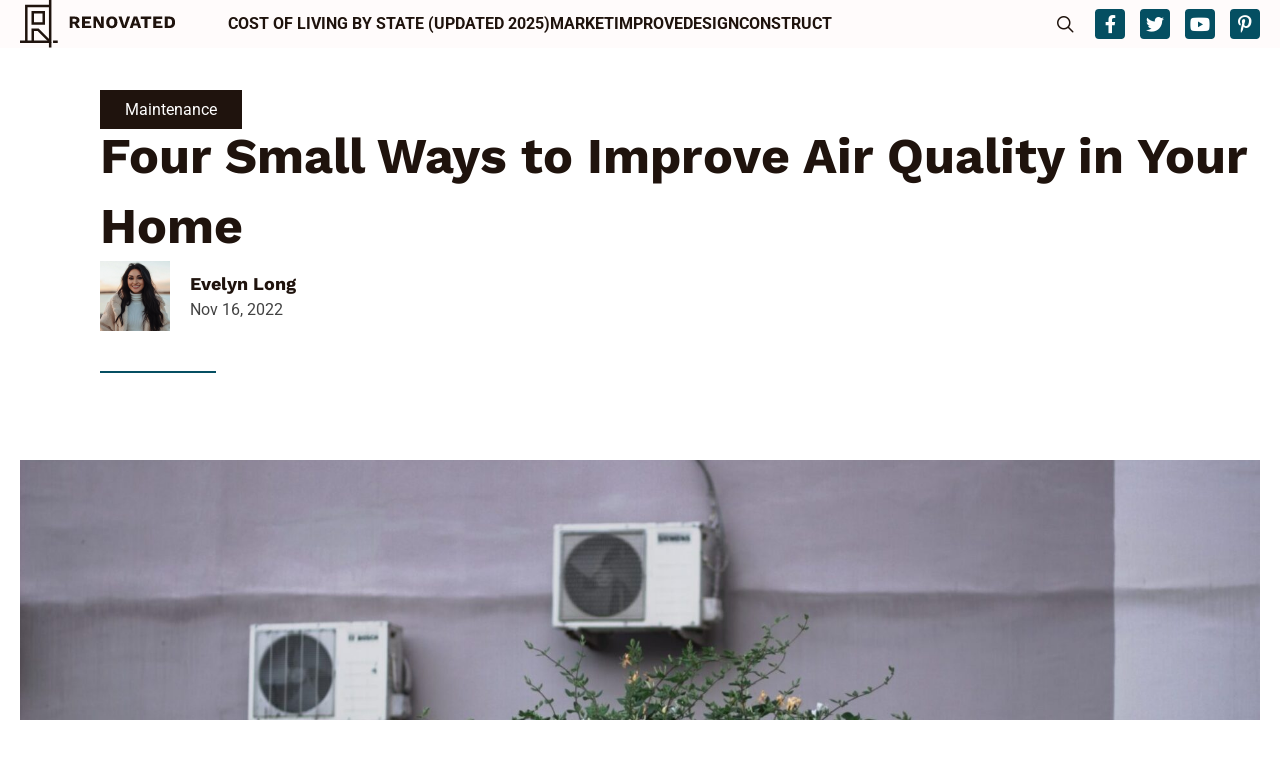

--- FILE ---
content_type: text/html; charset=UTF-8
request_url: https://renovated.com/four-small-ways-to-improve-the-air-quality-in-your-home/
body_size: 56752
content:
<!DOCTYPE html>
<html lang="en-US">
<head>
<meta charset="UTF-8" />
<meta name='viewport' content='width=device-width, initial-scale=1.0' />
<meta http-equiv='X-UA-Compatible' content='IE=edge' />
<link rel="profile" href="https://gmpg.org/xfn/11" />
<script data-cfasync="false" data-no-defer="1" data-no-minify="1" data-no-optimize="1">var ewww_webp_supported=!1;function check_webp_feature(A,e){var w;e=void 0!==e?e:function(){},ewww_webp_supported?e(ewww_webp_supported):((w=new Image).onload=function(){ewww_webp_supported=0<w.width&&0<w.height,e&&e(ewww_webp_supported)},w.onerror=function(){e&&e(!1)},w.src="data:image/webp;base64,"+{alpha:"UklGRkoAAABXRUJQVlA4WAoAAAAQAAAAAAAAAAAAQUxQSAwAAAARBxAR/Q9ERP8DAABWUDggGAAAABQBAJ0BKgEAAQAAAP4AAA3AAP7mtQAAAA=="}[A])}check_webp_feature("alpha");</script><script data-cfasync="false" data-no-defer="1" data-no-minify="1" data-no-optimize="1">var Arrive=function(c,w){"use strict";if(c.MutationObserver&&"undefined"!=typeof HTMLElement){var r,a=0,u=(r=HTMLElement.prototype.matches||HTMLElement.prototype.webkitMatchesSelector||HTMLElement.prototype.mozMatchesSelector||HTMLElement.prototype.msMatchesSelector,{matchesSelector:function(e,t){return e instanceof HTMLElement&&r.call(e,t)},addMethod:function(e,t,r){var a=e[t];e[t]=function(){return r.length==arguments.length?r.apply(this,arguments):"function"==typeof a?a.apply(this,arguments):void 0}},callCallbacks:function(e,t){t&&t.options.onceOnly&&1==t.firedElems.length&&(e=[e[0]]);for(var r,a=0;r=e[a];a++)r&&r.callback&&r.callback.call(r.elem,r.elem);t&&t.options.onceOnly&&1==t.firedElems.length&&t.me.unbindEventWithSelectorAndCallback.call(t.target,t.selector,t.callback)},checkChildNodesRecursively:function(e,t,r,a){for(var i,n=0;i=e[n];n++)r(i,t,a)&&a.push({callback:t.callback,elem:i}),0<i.childNodes.length&&u.checkChildNodesRecursively(i.childNodes,t,r,a)},mergeArrays:function(e,t){var r,a={};for(r in e)e.hasOwnProperty(r)&&(a[r]=e[r]);for(r in t)t.hasOwnProperty(r)&&(a[r]=t[r]);return a},toElementsArray:function(e){return e=void 0!==e&&("number"!=typeof e.length||e===c)?[e]:e}}),e=(l.prototype.addEvent=function(e,t,r,a){a={target:e,selector:t,options:r,callback:a,firedElems:[]};return this._beforeAdding&&this._beforeAdding(a),this._eventsBucket.push(a),a},l.prototype.removeEvent=function(e){for(var t,r=this._eventsBucket.length-1;t=this._eventsBucket[r];r--)e(t)&&(this._beforeRemoving&&this._beforeRemoving(t),(t=this._eventsBucket.splice(r,1))&&t.length&&(t[0].callback=null))},l.prototype.beforeAdding=function(e){this._beforeAdding=e},l.prototype.beforeRemoving=function(e){this._beforeRemoving=e},l),t=function(i,n){var o=new e,l=this,s={fireOnAttributesModification:!1};return o.beforeAdding(function(t){var e=t.target;e!==c.document&&e!==c||(e=document.getElementsByTagName("html")[0]);var r=new MutationObserver(function(e){n.call(this,e,t)}),a=i(t.options);r.observe(e,a),t.observer=r,t.me=l}),o.beforeRemoving(function(e){e.observer.disconnect()}),this.bindEvent=function(e,t,r){t=u.mergeArrays(s,t);for(var a=u.toElementsArray(this),i=0;i<a.length;i++)o.addEvent(a[i],e,t,r)},this.unbindEvent=function(){var r=u.toElementsArray(this);o.removeEvent(function(e){for(var t=0;t<r.length;t++)if(this===w||e.target===r[t])return!0;return!1})},this.unbindEventWithSelectorOrCallback=function(r){var a=u.toElementsArray(this),i=r,e="function"==typeof r?function(e){for(var t=0;t<a.length;t++)if((this===w||e.target===a[t])&&e.callback===i)return!0;return!1}:function(e){for(var t=0;t<a.length;t++)if((this===w||e.target===a[t])&&e.selector===r)return!0;return!1};o.removeEvent(e)},this.unbindEventWithSelectorAndCallback=function(r,a){var i=u.toElementsArray(this);o.removeEvent(function(e){for(var t=0;t<i.length;t++)if((this===w||e.target===i[t])&&e.selector===r&&e.callback===a)return!0;return!1})},this},i=new function(){var s={fireOnAttributesModification:!1,onceOnly:!1,existing:!1};function n(e,t,r){return!(!u.matchesSelector(e,t.selector)||(e._id===w&&(e._id=a++),-1!=t.firedElems.indexOf(e._id)))&&(t.firedElems.push(e._id),!0)}var c=(i=new t(function(e){var t={attributes:!1,childList:!0,subtree:!0};return e.fireOnAttributesModification&&(t.attributes=!0),t},function(e,i){e.forEach(function(e){var t=e.addedNodes,r=e.target,a=[];null!==t&&0<t.length?u.checkChildNodesRecursively(t,i,n,a):"attributes"===e.type&&n(r,i)&&a.push({callback:i.callback,elem:r}),u.callCallbacks(a,i)})})).bindEvent;return i.bindEvent=function(e,t,r){t=void 0===r?(r=t,s):u.mergeArrays(s,t);var a=u.toElementsArray(this);if(t.existing){for(var i=[],n=0;n<a.length;n++)for(var o=a[n].querySelectorAll(e),l=0;l<o.length;l++)i.push({callback:r,elem:o[l]});if(t.onceOnly&&i.length)return r.call(i[0].elem,i[0].elem);setTimeout(u.callCallbacks,1,i)}c.call(this,e,t,r)},i},o=new function(){var a={};function i(e,t){return u.matchesSelector(e,t.selector)}var n=(o=new t(function(){return{childList:!0,subtree:!0}},function(e,r){e.forEach(function(e){var t=e.removedNodes,e=[];null!==t&&0<t.length&&u.checkChildNodesRecursively(t,r,i,e),u.callCallbacks(e,r)})})).bindEvent;return o.bindEvent=function(e,t,r){t=void 0===r?(r=t,a):u.mergeArrays(a,t),n.call(this,e,t,r)},o};d(HTMLElement.prototype),d(NodeList.prototype),d(HTMLCollection.prototype),d(HTMLDocument.prototype),d(Window.prototype);var n={};return s(i,n,"unbindAllArrive"),s(o,n,"unbindAllLeave"),n}function l(){this._eventsBucket=[],this._beforeAdding=null,this._beforeRemoving=null}function s(e,t,r){u.addMethod(t,r,e.unbindEvent),u.addMethod(t,r,e.unbindEventWithSelectorOrCallback),u.addMethod(t,r,e.unbindEventWithSelectorAndCallback)}function d(e){e.arrive=i.bindEvent,s(i,e,"unbindArrive"),e.leave=o.bindEvent,s(o,e,"unbindLeave")}}(window,void 0),ewww_webp_supported=!1;function check_webp_feature(e,t){var r;ewww_webp_supported?t(ewww_webp_supported):((r=new Image).onload=function(){ewww_webp_supported=0<r.width&&0<r.height,t(ewww_webp_supported)},r.onerror=function(){t(!1)},r.src="data:image/webp;base64,"+{alpha:"UklGRkoAAABXRUJQVlA4WAoAAAAQAAAAAAAAAAAAQUxQSAwAAAARBxAR/Q9ERP8DAABWUDggGAAAABQBAJ0BKgEAAQAAAP4AAA3AAP7mtQAAAA==",animation:"UklGRlIAAABXRUJQVlA4WAoAAAASAAAAAAAAAAAAQU5JTQYAAAD/////AABBTk1GJgAAAAAAAAAAAAAAAAAAAGQAAABWUDhMDQAAAC8AAAAQBxAREYiI/gcA"}[e])}function ewwwLoadImages(e){if(e){for(var t=document.querySelectorAll(".batch-image img, .image-wrapper a, .ngg-pro-masonry-item a, .ngg-galleria-offscreen-seo-wrapper a"),r=0,a=t.length;r<a;r++)ewwwAttr(t[r],"data-src",t[r].getAttribute("data-webp")),ewwwAttr(t[r],"data-thumbnail",t[r].getAttribute("data-webp-thumbnail"));for(var i=document.querySelectorAll("div.woocommerce-product-gallery__image"),r=0,a=i.length;r<a;r++)ewwwAttr(i[r],"data-thumb",i[r].getAttribute("data-webp-thumb"))}for(var n=document.querySelectorAll("video"),r=0,a=n.length;r<a;r++)ewwwAttr(n[r],"poster",e?n[r].getAttribute("data-poster-webp"):n[r].getAttribute("data-poster-image"));for(var o,l=document.querySelectorAll("img.ewww_webp_lazy_load"),r=0,a=l.length;r<a;r++)e&&(ewwwAttr(l[r],"data-lazy-srcset",l[r].getAttribute("data-lazy-srcset-webp")),ewwwAttr(l[r],"data-srcset",l[r].getAttribute("data-srcset-webp")),ewwwAttr(l[r],"data-lazy-src",l[r].getAttribute("data-lazy-src-webp")),ewwwAttr(l[r],"data-src",l[r].getAttribute("data-src-webp")),ewwwAttr(l[r],"data-orig-file",l[r].getAttribute("data-webp-orig-file")),ewwwAttr(l[r],"data-medium-file",l[r].getAttribute("data-webp-medium-file")),ewwwAttr(l[r],"data-large-file",l[r].getAttribute("data-webp-large-file")),null!=(o=l[r].getAttribute("srcset"))&&!1!==o&&o.includes("R0lGOD")&&ewwwAttr(l[r],"src",l[r].getAttribute("data-lazy-src-webp"))),l[r].className=l[r].className.replace(/\bewww_webp_lazy_load\b/,"");for(var s=document.querySelectorAll(".ewww_webp"),r=0,a=s.length;r<a;r++)e?(ewwwAttr(s[r],"srcset",s[r].getAttribute("data-srcset-webp")),ewwwAttr(s[r],"src",s[r].getAttribute("data-src-webp")),ewwwAttr(s[r],"data-orig-file",s[r].getAttribute("data-webp-orig-file")),ewwwAttr(s[r],"data-medium-file",s[r].getAttribute("data-webp-medium-file")),ewwwAttr(s[r],"data-large-file",s[r].getAttribute("data-webp-large-file")),ewwwAttr(s[r],"data-large_image",s[r].getAttribute("data-webp-large_image")),ewwwAttr(s[r],"data-src",s[r].getAttribute("data-webp-src"))):(ewwwAttr(s[r],"srcset",s[r].getAttribute("data-srcset-img")),ewwwAttr(s[r],"src",s[r].getAttribute("data-src-img"))),s[r].className=s[r].className.replace(/\bewww_webp\b/,"ewww_webp_loaded");window.jQuery&&jQuery.fn.isotope&&jQuery.fn.imagesLoaded&&(jQuery(".fusion-posts-container-infinite").imagesLoaded(function(){jQuery(".fusion-posts-container-infinite").hasClass("isotope")&&jQuery(".fusion-posts-container-infinite").isotope()}),jQuery(".fusion-portfolio:not(.fusion-recent-works) .fusion-portfolio-wrapper").imagesLoaded(function(){jQuery(".fusion-portfolio:not(.fusion-recent-works) .fusion-portfolio-wrapper").isotope()}))}function ewwwWebPInit(e){ewwwLoadImages(e),ewwwNggLoadGalleries(e),document.arrive(".ewww_webp",function(){ewwwLoadImages(e)}),document.arrive(".ewww_webp_lazy_load",function(){ewwwLoadImages(e)}),document.arrive("videos",function(){ewwwLoadImages(e)}),"loading"==document.readyState?document.addEventListener("DOMContentLoaded",ewwwJSONParserInit):("undefined"!=typeof galleries&&ewwwNggParseGalleries(e),ewwwWooParseVariations(e))}function ewwwAttr(e,t,r){null!=r&&!1!==r&&e.setAttribute(t,r)}function ewwwJSONParserInit(){"undefined"!=typeof galleries&&check_webp_feature("alpha",ewwwNggParseGalleries),check_webp_feature("alpha",ewwwWooParseVariations)}function ewwwWooParseVariations(e){if(e)for(var t=document.querySelectorAll("form.variations_form"),r=0,a=t.length;r<a;r++){var i=t[r].getAttribute("data-product_variations"),n=!1;try{for(var o in i=JSON.parse(i))void 0!==i[o]&&void 0!==i[o].image&&(void 0!==i[o].image.src_webp&&(i[o].image.src=i[o].image.src_webp,n=!0),void 0!==i[o].image.srcset_webp&&(i[o].image.srcset=i[o].image.srcset_webp,n=!0),void 0!==i[o].image.full_src_webp&&(i[o].image.full_src=i[o].image.full_src_webp,n=!0),void 0!==i[o].image.gallery_thumbnail_src_webp&&(i[o].image.gallery_thumbnail_src=i[o].image.gallery_thumbnail_src_webp,n=!0),void 0!==i[o].image.thumb_src_webp&&(i[o].image.thumb_src=i[o].image.thumb_src_webp,n=!0));n&&ewwwAttr(t[r],"data-product_variations",JSON.stringify(i))}catch(e){}}}function ewwwNggParseGalleries(e){if(e)for(var t in galleries){var r=galleries[t];galleries[t].images_list=ewwwNggParseImageList(r.images_list)}}function ewwwNggLoadGalleries(e){e&&document.addEventListener("ngg.galleria.themeadded",function(e,t){window.ngg_galleria._create_backup=window.ngg_galleria.create,window.ngg_galleria.create=function(e,t){var r=$(e).data("id");return galleries["gallery_"+r].images_list=ewwwNggParseImageList(galleries["gallery_"+r].images_list),window.ngg_galleria._create_backup(e,t)}})}function ewwwNggParseImageList(e){for(var t in e){var r=e[t];if(void 0!==r["image-webp"]&&(e[t].image=r["image-webp"],delete e[t]["image-webp"]),void 0!==r["thumb-webp"]&&(e[t].thumb=r["thumb-webp"],delete e[t]["thumb-webp"]),void 0!==r.full_image_webp&&(e[t].full_image=r.full_image_webp,delete e[t].full_image_webp),void 0!==r.srcsets)for(var a in r.srcsets)nggSrcset=r.srcsets[a],void 0!==r.srcsets[a+"-webp"]&&(e[t].srcsets[a]=r.srcsets[a+"-webp"],delete e[t].srcsets[a+"-webp"]);if(void 0!==r.full_srcsets)for(var i in r.full_srcsets)nggFSrcset=r.full_srcsets[i],void 0!==r.full_srcsets[i+"-webp"]&&(e[t].full_srcsets[i]=r.full_srcsets[i+"-webp"],delete e[t].full_srcsets[i+"-webp"])}return e}check_webp_feature("alpha",ewwwWebPInit);</script><link rel="dns-prefetch" href="//cdn.hu-manity.co" />
		<!-- Cookie Compliance -->
		<script type="text/javascript">var huOptions = {"appID":"renovatedcom-c99d6ce","currentLanguage":"en","blocking":false,"globalCookie":false,"privacyConsent":true,"forms":[]};</script>
		<script type="text/javascript" src="https://cdn.hu-manity.co/hu-banner.min.js"></script><meta name='robots' content='index, follow, max-image-preview:large, max-snippet:-1, max-video-preview:-1' />
	<style></style>
	
<!-- Google Tag Manager for WordPress by gtm4wp.com -->
<script data-cfasync="false" data-pagespeed-no-defer>
	var gtm4wp_datalayer_name = "dataLayer";
	var dataLayer = dataLayer || [];
</script>
<!-- End Google Tag Manager for WordPress by gtm4wp.com --><!-- Jetpack Site Verification Tags -->

	<!-- This site is optimized with the Yoast SEO plugin v25.8 - https://yoast.com/wordpress/plugins/seo/ -->
	<title>Four Small Ways to Improve Air Quality in Your Home | Renovated</title>
<link crossorigin data-rocket-preconnect href="https://faves.grow.me" rel="preconnect">
<link crossorigin data-rocket-preconnect href="https://pagead2.googlesyndication.com" rel="preconnect">
<link crossorigin data-rocket-preconnect href="https://cdn.hu-manity.co" rel="preconnect">
<link crossorigin data-rocket-preconnect href="https://fonts.googleapis.com" rel="preconnect">
<link crossorigin data-rocket-preconnect href="https://stats.wp.com" rel="preconnect">
<link crossorigin data-rocket-preload as="font" href="https://renovated.com/wp-content/plugins/bb-plugin/fonts/fontawesome/5.15.4/webfonts/fa-brands-400.woff2" rel="preload">
<link crossorigin data-rocket-preload as="font" href="https://renovated.com/wp-content/plugins/bb-plugin/fonts/fontawesome/5.15.4/webfonts/fa-regular-400.woff2" rel="preload">
<style id="wpr-usedcss">img:is([sizes=auto i],[sizes^="auto," i]){contain-intrinsic-size:3000px 1500px}:root :where(p.has-background){padding:1.25em 2.375em}:where(p.has-text-color:not(.has-link-color)) a{color:inherit}ul{box-sizing:border-box}:root :where(.wp-block-list.has-background){padding:1.25em 2.375em}.lwptoc{margin:32px 0}.lwptoc:first-child{margin-top:16px}.lwptoc_i{padding:14px 18px 18px;text-align:left}.lwptoc_header{margin-bottom:6px}.rtl .lwptoc_header{text-align:right}.lwptoc_toggle{white-space:nowrap;margin-left:4px;font-size:80%}.rtl .lwptoc_toggle{margin-left:0;margin-right:4px}.lwptoc_toggle:before{content:'['}.lwptoc_toggle:after{content:']'}.lwptoc_toggle_label{margin:0 1px}.lwptoc_item{margin-top:2px}.rtl .lwptoc_item{text-align:right}LI.lwptoc_item{margin:2px 0 0!important;padding:0!important;list-style:none!important}.lwptoc_item:first-child{margin-top:0}LI.lwptoc_item:first-child{margin-top:0!important}.lwptoc_itemWrap .lwptoc_itemWrap{margin:2px 0 0 14px}.rtl .lwptoc_itemWrap .lwptoc_itemWrap{margin-left:0;margin-right:14px}OL.lwptoc_itemWrap,UL.lwptoc_itemWrap{margin:0!important;padding:0!important;list-style:none!important}OL.lwptoc_itemWrap OL.lwptoc_itemWrap,OL.lwptoc_itemWrap UL.lwptoc_itemWrap,UL.lwptoc_itemWrap OL.lwptoc_itemWrap,UL.lwptoc_itemWrap UL.lwptoc_itemWrap{margin:2px 0 0 14px!important}.rtl OL.lwptoc_itemWrap OL.lwptoc_itemWrap,.rtl OL.lwptoc_itemWrap UL.lwptoc_itemWrap,.rtl UL.lwptoc_itemWrap OL.lwptoc_itemWrap,.rtl UL.lwptoc_itemWrap UL.lwptoc_itemWrap{margin-left:0!important;margin-right:14px!important}.lwptoc-autoWidth .lwptoc_i{display:inline-block}.lwptoc-baseItems .lwptoc_items{font-size:90%}img.emoji{display:inline!important;border:none!important;box-shadow:none!important;height:1em!important;width:1em!important;margin:0 .07em!important;vertical-align:-.1em!important;background:0 0!important;padding:0!important}:root{--wp-admin-theme-color:#007cba;--wp-admin-theme-color--rgb:0,124,186;--wp-admin-theme-color-darker-10:#006ba1;--wp-admin-theme-color-darker-10--rgb:0,107,161;--wp-admin-theme-color-darker-20:#005a87;--wp-admin-theme-color-darker-20--rgb:0,90,135;--wp-admin-border-width-focus:2px;--wp-block-synced-color:#7a00df;--wp-block-synced-color--rgb:122,0,223;--wp-bound-block-color:var(--wp-block-synced-color)}@media (min-resolution:192dpi){:root{--wp-admin-border-width-focus:1.5px}}:root{--wp--preset--font-size--normal:16px;--wp--preset--font-size--huge:42px}html :where(.has-border-color){border-style:solid}html :where([style*=border-top-color]){border-top-style:solid}html :where([style*=border-right-color]){border-right-style:solid}html :where([style*=border-bottom-color]){border-bottom-style:solid}html :where([style*=border-left-color]){border-left-style:solid}html :where([style*=border-width]){border-style:solid}html :where([style*=border-top-width]){border-top-style:solid}html :where([style*=border-right-width]){border-right-style:solid}html :where([style*=border-bottom-width]){border-bottom-style:solid}html :where([style*=border-left-width]){border-left-style:solid}html :where(img[class*=wp-image-]){height:auto;max-width:100%}:where(figure){margin:0 0 1em}html :where(.is-position-sticky){--wp-admin--admin-bar--position-offset:var(--wp-admin--admin-bar--height,0px)}@media screen and (max-width:600px){html :where(.is-position-sticky){--wp-admin--admin-bar--position-offset:0px}}.fab,.far,.fas{-moz-osx-font-smoothing:grayscale;-webkit-font-smoothing:antialiased;display:inline-block;font-style:normal;font-variant:normal;text-rendering:auto;line-height:1}.fa-envelope:before{content:"\f0e0"}.fa-facebook-f:before{content:"\f39e"}.fa-linkedin-in:before{content:"\f0e1"}.fa-pinterest-p:before{content:"\f231"}.fa-play-circle:before{content:"\f144"}.fa-times:before{content:"\f00d"}.fa-twitter:before{content:"\f099"}.fa-volume-off:before{content:"\f026"}.fa-volume-up:before{content:"\f028"}.fa-youtube:before{content:"\f167"}@font-face{font-family:"Font Awesome 5 Brands";font-style:normal;font-weight:400;font-display:swap;src:url(https://renovated.com/wp-content/plugins/bb-plugin/fonts/fontawesome/5.15.4/webfonts/fa-brands-400.eot);src:url(https://renovated.com/wp-content/plugins/bb-plugin/fonts/fontawesome/5.15.4/webfonts/fa-brands-400.eot?#iefix) format("embedded-opentype"),url(https://renovated.com/wp-content/plugins/bb-plugin/fonts/fontawesome/5.15.4/webfonts/fa-brands-400.woff2) format("woff2"),url(https://renovated.com/wp-content/plugins/bb-plugin/fonts/fontawesome/5.15.4/webfonts/fa-brands-400.woff) format("woff"),url(https://renovated.com/wp-content/plugins/bb-plugin/fonts/fontawesome/5.15.4/webfonts/fa-brands-400.ttf) format("truetype"),url(https://renovated.com/wp-content/plugins/bb-plugin/fonts/fontawesome/5.15.4/webfonts/fa-brands-400.svg#fontawesome) format("svg")}.fab{font-family:"Font Awesome 5 Brands"}@font-face{font-family:"Font Awesome 5 Free";font-style:normal;font-weight:400;font-display:swap;src:url(https://renovated.com/wp-content/plugins/bb-plugin/fonts/fontawesome/5.15.4/webfonts/fa-regular-400.eot);src:url(https://renovated.com/wp-content/plugins/bb-plugin/fonts/fontawesome/5.15.4/webfonts/fa-regular-400.eot?#iefix) format("embedded-opentype"),url(https://renovated.com/wp-content/plugins/bb-plugin/fonts/fontawesome/5.15.4/webfonts/fa-regular-400.woff2) format("woff2"),url(https://renovated.com/wp-content/plugins/bb-plugin/fonts/fontawesome/5.15.4/webfonts/fa-regular-400.woff) format("woff"),url(https://renovated.com/wp-content/plugins/bb-plugin/fonts/fontawesome/5.15.4/webfonts/fa-regular-400.ttf) format("truetype"),url(https://renovated.com/wp-content/plugins/bb-plugin/fonts/fontawesome/5.15.4/webfonts/fa-regular-400.svg#fontawesome) format("svg")}.fab,.far{font-weight:400}@font-face{font-family:"Font Awesome 5 Free";font-style:normal;font-weight:900;font-display:swap;src:url(https://renovated.com/wp-content/plugins/bb-plugin/fonts/fontawesome/5.15.4/webfonts/fa-solid-900.eot);src:url(https://renovated.com/wp-content/plugins/bb-plugin/fonts/fontawesome/5.15.4/webfonts/fa-solid-900.eot?#iefix) format("embedded-opentype"),url(https://renovated.com/wp-content/plugins/bb-plugin/fonts/fontawesome/5.15.4/webfonts/fa-solid-900.woff2) format("woff2"),url(https://renovated.com/wp-content/plugins/bb-plugin/fonts/fontawesome/5.15.4/webfonts/fa-solid-900.woff) format("woff"),url(https://renovated.com/wp-content/plugins/bb-plugin/fonts/fontawesome/5.15.4/webfonts/fa-solid-900.ttf) format("truetype"),url(https://renovated.com/wp-content/plugins/bb-plugin/fonts/fontawesome/5.15.4/webfonts/fa-solid-900.svg#fontawesome) format("svg")}.far,.fas{font-family:"Font Awesome 5 Free"}.fas{font-weight:900}@font-face{font-display:swap;font-family:Ultimate-Icons;src:url('https://renovated.com/wp-content/uploads/bb-plugin/icons/ultimate-icons/fonts/Ultimate-Icons.ttf?1ddi1j') format('truetype'),url('https://renovated.com/wp-content/uploads/bb-plugin/icons/ultimate-icons/fonts/Ultimate-Icons.woff?1ddi1j') format('woff'),url('https://renovated.com/wp-content/uploads/bb-plugin/icons/ultimate-icons/fonts/Ultimate-Icons.svg?1ddi1j#Ultimate-Icons') format('svg');font-weight:400;font-style:normal}.ua-icon{font-family:Ultimate-Icons!important;speak:none;font-style:normal;font-weight:400;font-variant:normal;text-transform:none;line-height:1;-webkit-font-smoothing:antialiased;-moz-osx-font-smoothing:grayscale}.ua-icon-search:before{content:"\e96f"}.ua-icon-cross2:before{content:"\e995"}.fl-builder-content *,.fl-builder-content :after,.fl-builder-content :before{-webkit-box-sizing:border-box;-moz-box-sizing:border-box;box-sizing:border-box}.fl-col-group:after,.fl-col-group:before,.fl-col:after,.fl-col:before,.fl-module-content:after,.fl-module-content:before,.fl-module:after,.fl-module:before,.fl-row-content:after,.fl-row-content:before,.fl-row:after,.fl-row:before{display:table;content:" "}.fl-col-group:after,.fl-col:after,.fl-module-content:after,.fl-module:after,.fl-row-content:after,.fl-row:after{clear:both}.fl-clear{clear:both}.fl-clearfix:after,.fl-clearfix:before{display:table;content:" "}.fl-clearfix:after{clear:both}.fl-row,.fl-row-content{margin-left:auto;margin-right:auto;min-width:0}.fl-row-content-wrap{position:relative}.fl-builder-mobile .fl-row-bg-photo .fl-row-content-wrap{background-attachment:scroll}.fl-row-bg-video,.fl-row-bg-video .fl-row-content{position:relative}.fl-row-bg-video .fl-bg-video{bottom:0;left:0;overflow:hidden;position:absolute;right:0;top:0}.fl-row-bg-video .fl-bg-video video{bottom:0;left:0;max-width:none;position:absolute;right:0;top:0}.fl-row-bg-video .fl-bg-video video{min-width:100%;min-height:100%;width:auto;height:auto}.fl-row-bg-video .fl-bg-video iframe{pointer-events:none;width:100vw;height:56.25vw;max-width:none;min-height:100vh;min-width:177.77vh;position:absolute;top:50%;left:50%;transform:translate(-50%,-50%);-ms-transform:translate(-50%,-50%);-webkit-transform:translate(-50%,-50%)}.fl-bg-video-fallback{background-position:50% 50%;background-repeat:no-repeat;background-size:cover;bottom:0;left:0;position:absolute;right:0;top:0}.fl-row-default-height .fl-row-content-wrap{display:-webkit-box;display:-webkit-flex;display:-ms-flexbox;display:flex;min-height:100vh}.fl-row-default-height .fl-row-content-wrap{min-height:0}.fl-row-default-height .fl-row-content,.fl-row-full-height .fl-row-content{-webkit-box-flex:1 1 auto;-moz-box-flex:1 1 auto;-webkit-flex:1 1 auto;-ms-flex:1 1 auto;flex:1 1 auto}.fl-row-default-height .fl-row-full-width.fl-row-content,.fl-row-full-height .fl-row-full-width.fl-row-content{max-width:100%;width:100%}.fl-row-default-height.fl-row-align-center .fl-row-content-wrap,.fl-row-full-height.fl-row-align-center .fl-row-content-wrap{align-items:center;justify-content:center;-webkit-align-items:center;-webkit-box-align:center;-webkit-box-pack:center;-webkit-justify-content:center;-ms-flex-align:center;-ms-flex-pack:center}.fl-col-group-equal-height{display:flex;flex-wrap:wrap;width:100%}.fl-col-group-equal-height .fl-col,.fl-col-group-equal-height .fl-col-content{display:flex;flex:1 1 auto}.fl-col-group-equal-height .fl-col-content{flex-direction:column;flex-shrink:1;min-width:1px;max-width:100%;width:100%}.fl-col-group-equal-height .fl-col-content:after,.fl-col-group-equal-height .fl-col-content:before,.fl-col-group-equal-height .fl-col:after,.fl-col-group-equal-height .fl-col:before,.fl-col-group-equal-height:after,.fl-col-group-equal-height:before{content:none}.fl-col-group-equal-height.fl-col-group-align-center .fl-col-content,.fl-col-group-nested.fl-col-group-equal-height.fl-col-group-align-center .fl-col-content{align-items:center;justify-content:center}.fl-col-group-equal-height.fl-col-group-align-center .fl-col-group,.fl-col-group-equal-height.fl-col-group-align-center .fl-module{width:100%}.fl-col{float:left;min-height:1px}.fl-module img{max-width:100%}.fl-builder-content a.fl-button,.fl-builder-content a.fl-button:visited{border-radius:4px;-moz-border-radius:4px;-webkit-border-radius:4px;display:inline-block;font-size:16px;font-weight:400;line-height:18px;padding:12px 24px;text-decoration:none;text-shadow:none}.fl-builder-content .fl-button:hover{text-decoration:none}.fl-builder-content .fl-button:active{position:relative;top:1px}.fl-builder-content .fl-button i{font-size:1.3em;height:auto;margin-right:8px;vertical-align:middle;width:auto}.fl-photo{line-height:0;position:relative}.fl-photo-align-left{text-align:left}.fl-photo-align-center{text-align:center}.fl-photo-content{display:inline-block;line-height:0;position:relative;max-width:100%}.fl-photo-content img{display:inline;height:auto;max-width:100%}.fl-builder-pagination,.fl-builder-pagination-load-more{padding:40px 0}.fl-builder-pagination li{display:inline-block;list-style:none;margin:0;padding:0}.fl-builder-pagination li span.current{background:#f5f5f5;text-decoration:none}.fl-form-field{margin-bottom:15px}.fl-form-field input.fl-form-error{border-color:#dd6420}.fl-form-error-message{clear:both;color:#dd6420;display:none;padding-top:8px;font-size:12px;font-weight:lighter}.fl-animation{opacity:0}.fl-animated,.fl-builder-edit .fl-animation{opacity:1}.fl-animated{animation-fill-mode:both;-webkit-animation-fill-mode:both}.fl-builder-shape-layer{z-index:0}@supports (-webkit-touch-callout:inherit){.fl-row.fl-row-bg-parallax .fl-row-content-wrap{background-position:center!important;background-attachment:scroll!important}}@media (min-width:1201px){html .fl-visible-large:not(.fl-visible-desktop),html .fl-visible-medium:not(.fl-visible-desktop){display:none}}@media (min-width:992px) and (max-width:1200px){html .fl-visible-desktop:not(.fl-visible-large),html .fl-visible-medium:not(.fl-visible-large){display:none}}@media (min-width:768px) and (max-width:991px){html .fl-visible-desktop:not(.fl-visible-medium),html .fl-visible-large:not(.fl-visible-medium){display:none}}@media (max-width:767px){.fl-row-content-wrap{background-attachment:scroll!important}.fl-row-bg-parallax .fl-row-content-wrap{background-attachment:scroll!important;background-position:center center!important}.fl-col-group.fl-col-group-equal-height{display:block}.fl-col-group.fl-col-group-equal-height.fl-col-group-custom-width{display:-webkit-box;display:-webkit-flex;display:flex}.fl-col{clear:both;float:none;margin-left:auto;margin-right:auto;width:auto!important}.fl-col-small:not(.fl-col-small-full-width){max-width:400px}.fl-row[data-node] .fl-row-content-wrap{margin:0;padding-left:0;padding-right:0}.fl-row[data-node] .fl-bg-video{left:0;right:0}.fl-col[data-node] .fl-col-content{margin:0;padding-left:0;padding-right:0}html .fl-visible-desktop:not(.fl-visible-mobile),html .fl-visible-large:not(.fl-visible-mobile),html .fl-visible-medium:not(.fl-visible-mobile){display:none}}.fl-row-fixed-width{max-width:1400px}.fl-row-content-wrap{margin-top:0;margin-right:0;margin-bottom:0;margin-left:0;padding-top:20px;padding-right:20px;padding-bottom:20px;padding-left:20px}.fl-col-content{margin-top:0;margin-right:0;margin-bottom:0;margin-left:0;padding-top:0;padding-right:0;padding-bottom:0;padding-left:0}.fl-module-content,:where(.fl-module:not(:has(> .fl-module-content))){margin-top:20px;margin-right:20px;margin-bottom:20px;margin-left:20px}.fl-node-5f693d9f768b5>.fl-row-content-wrap{background-color:#fffbfb}.fl-node-5f693d9f768b5>.fl-row-content-wrap{padding-top:0;padding-bottom:0}.fl-node-5f693dca56f51{width:75%}.fl-node-5f693dd061529{width:25%}.fl-node-5f693dca56f55{width:25%}.fl-node-5f693dd06152d{width:75%}.uabb-creative-menu li,.uabb-creative-menu ul{list-style:none!important;margin:0;padding:0}.uabb-creative-menu .menu:after,.uabb-creative-menu .menu:before{content:'';display:table;clear:both}.uabb-creative-menu .menu{position:relative;padding-left:0}.uabb-creative-menu li{position:relative}.uabb-creative-menu a{display:block;line-height:1;text-decoration:none}.uabb-creative-menu .menu a{box-shadow:none}.uabb-creative-menu a:hover{text-decoration:none}.uabb-creative-menu .sub-menu{min-width:220px;margin:0}.uabb-creative-menu-horizontal{font-size:0}.uabb-creative-menu-horizontal li,.uabb-creative-menu-horizontal>li{font-size:medium}.uabb-creative-menu-horizontal>li>.uabb-has-submenu-container>a>span.menu-item-text{display:inline-block}.uabb-creative-menu .uabb-has-submenu .sub-menu:focus,.uabb-creative-menu .uabb-has-submenu-container:focus,.uabb-creative-menu .uabb-has-submenu:focus{outline:0}.uabb-creative-menu .uabb-has-submenu-container{position:relative}.uabb-creative-menu .uabb-menu-toggle{cursor:pointer}.uabb-creative-menu .uabb-toggle-none .uabb-menu-toggle:before{border-color:#333}ul.uabb-creative-menu-horizontal li.mega-menu{position:static}ul.uabb-creative-menu-horizontal li.mega-menu>ul.sub-menu{top:inherit!important;left:0!important;right:0!important;width:100%}ul.uabb-creative-menu-horizontal li.mega-menu.uabb-has-submenu.focus>ul.sub-menu,ul.uabb-creative-menu-horizontal li.mega-menu.uabb-has-submenu:hover>ul.sub-menu{display:flex!important}ul.uabb-creative-menu-horizontal li.mega-menu>ul.sub-menu li{border-color:transparent}ul.uabb-creative-menu-horizontal li.mega-menu>ul.sub-menu>li{width:100%}ul.uabb-creative-menu-horizontal li.mega-menu>ul.sub-menu>li>.uabb-has-submenu-container a{font-weight:700}ul.uabb-creative-menu-horizontal li.mega-menu>ul.sub-menu>li>.uabb-has-submenu-container a:hover{background:0 0}ul.uabb-creative-menu-horizontal li.mega-menu>ul.sub-menu .uabb-menu-toggle{display:none}ul.uabb-creative-menu-horizontal li.mega-menu>ul.sub-menu ul.sub-menu{background:0 0;-webkit-box-shadow:none;-ms-box-shadow:none;box-shadow:none;display:block;min-width:0;opacity:1;padding:0;position:static;visibility:visible}.uabb-creative-menu-mobile-toggle{position:relative;padding:8px;background-color:transparent;border:none;color:#333;border-radius:0;cursor:pointer;display:inline-block;z-index:5}.uabb-creative-menu-mobile-toggle.text{width:auto;text-align:center}.uabb-creative-menu-mobile-toggle.hamburger .uabb-svg-container{display:inline-block;position:relative;width:1.4em;height:1.4em;vertical-align:middle}.uabb-creative-menu-mobile-toggle.hamburger .hamburger-menu{position:absolute;top:0;left:0;right:0;bottom:0}.uabb-creative-menu-mobile-toggle.hamburger .hamburger-menu rect{fill:currentColor}.uabb-creative-menu-mobile-toggle:focus{outline:dotted thin}.uabb-creative-menu .uabb-menu-overlay{position:fixed;width:100%;height:100%;top:0;left:0;background:rgba(0,0,0,.8);z-index:99999;overflow-y:auto;overflow-x:hidden}.uabb-creative-menu .uabb-menu-overlay>ul.menu{text-align:center;position:relative;top:50%;width:40%;height:60%;margin:0 auto;-webkit-transform:translateY(-50%);transform:translateY(-50%)}.uabb-creative-menu.off-canvas .uabb-clear{position:fixed;top:0;left:0;width:100%;height:100%;z-index:99998;background:rgba(0,0,0,0);visibility:hidden;opacity:0;-webkit-transition:.5s ease-in-out;transition:all .5s ease-in-out}.uabb-creative-menu.off-canvas.menu-open .uabb-clear{visibility:visible;opacity:1}.fl-node-5f693dffe4cd4 .uabb-creative-menu .menu{text-align:left}.fl-node-5f693dffe4cd4 .uabb-creative-menu .menu.uabb-creative-menu-horizontal>li>.uabb-has-submenu-container a span.uabb-menu-toggle,.fl-node-5f693dffe4cd4 .uabb-creative-menu .menu.uabb-creative-menu-horizontal>li>a span.uabb-menu-toggle{padding-left:10px;float:right}.fl-node-5f693dffe4cd4 .uabb-creative-menu .menu.uabb-creative-menu-horizontal .uabb-menu-toggle{padding-left:10px;float:right}.fl-node-5f693dffe4cd4 .uabb-creative-menu .menu>li{margin-top:0;margin-bottom:0;margin-left:0;margin-right:0}.fl-node-5f693dffe4cd4 .menu .uabb-has-submenu .sub-menu{display:none}.fl-node-5f693dffe4cd4 .uabb-creative-menu li:first-child{border-top:none}@media only screen and (max-width:1199px){.fl-node-5f693dffe4cd4 .uabb-creative-menu .menu{margin-top:20px}.fl-node-5f693dffe4cd4 .uabb-creative-menu .menu>li{margin-left:0!important;margin-right:0!important}.fl-node-5f693dffe4cd4 .uabb-creative-menu .uabb-menu-overlay .menu{margin-top:40px}.fl-node-5f693dffe4cd4 .uabb-creative-menu .menu{text-align:center}.fl-node-5f693dffe4cd4 .uabb-creative-menu .menu>li>.uabb-has-submenu-container a span.menu-item-text>span.uabb-menu-toggle,.fl-node-5f693dffe4cd4 .uabb-creative-menu .menu>li>a span.uabb-menu-toggle{padding-left:10px;float:right}.fl-node-5f693dffe4cd4 .uabb-creative-menu .menu .uabb-menu-toggle{padding-left:10px;float:right}}.fl-node-5f693dffe4cd4 .uabb-creative-menu .menu{margin:unset}.fl-node-5f693dffe4cd4 .fl-module-content:before,.fl-node-5f693dffe4cd4 .fl-module.fl-module-uabb-advanced-menu:before{content:none}@media only screen and (min-width:1200px){.fl-node-5f693dffe4cd4 .menu>li{display:inline-block}.fl-node-5f693dffe4cd4 .menu li{border-left:none;border-top:none}.fl-node-5f693dffe4cd4 .menu li li{border-top:none;border-left:none}.fl-node-5f693dffe4cd4 .menu .uabb-has-submenu .sub-menu{position:absolute;top:100%;left:0;z-index:16;visibility:hidden;opacity:0;text-align:left;transition:all .3s ease-in}.fl-node-5f693dffe4cd4 .uabb-has-submenu .uabb-has-submenu .sub-menu{top:0;left:100%}.fl-node-5f693dffe4cd4 .uabb-creative-menu .uabb-has-submenu:focus>.sub-menu,.fl-node-5f693dffe4cd4 .uabb-creative-menu .uabb-has-submenu:hover>.sub-menu{visibility:visible;opacity:1;display:block}.fl-node-5f693dffe4cd4 .uabb-creative-menu .uabb-has-submenu:focus-within>.sub-menu{visibility:visible;opacity:1;display:block}.fl-node-5f693dffe4cd4 .menu .uabb-has-submenu.uabb-menu-submenu-right .sub-menu{top:100%;left:inherit;right:0}.fl-node-5f693dffe4cd4 .menu .uabb-has-submenu .uabb-has-submenu.uabb-menu-submenu-right .sub-menu{top:0;left:inherit;right:100%}.fl-node-5f693dffe4cd4 .uabb-creative-menu .uabb-has-submenu-container a span.menu-item-text{color:#1f130d}.fl-node-5f693dffe4cd4 .uabb-creative-menu .uabb-menu-toggle{display:none}.fl-node-5f693dffe4cd4 .uabb-creative-menu-mobile-toggle{display:none}}.fl-node-5f693dffe4cd4 .fl-module-content .uabb-creative-menu .menu>li>.uabb-has-submenu-container>a span.menu-item-text,.fl-node-5f693dffe4cd4 .fl-module-content .uabb-creative-menu .menu>li>a span.menu-item-text{width:100%;color:#1f130d}.fl-node-5f693dffe4cd4 .uabb-creative-menu .uabb-toggle-none .uabb-menu-toggle:before{color:#1f130d}.fl-node-5f693dffe4cd4 .uabb-creative-menu .uabb-toggle-none li:hover .uabb-menu-toggle:before{color:#e78d65}.fl-node-5f693dffe4cd4 .uabb-creative-menu .sub-menu>li.current-menu-item>.uabb-has-submenu-container>a,.fl-node-5f693dffe4cd4 .uabb-creative-menu .sub-menu>li.current-menu-item>a{background-color:#fff}.fl-node-5f693dffe4cd4 .uabb-creative-menu .menu>li.current-menu-item>.uabb-has-submenu-container>a span.menu-item-text,.fl-node-5f693dffe4cd4 .uabb-creative-menu .menu>li.current-menu-item>a span.menu-item-text,.fl-node-5f693dffe4cd4 .uabb-creative-menu .menu>li.focus>.uabb-has-submenu-container>a span.menu-item-text,.fl-node-5f693dffe4cd4 .uabb-creative-menu .menu>li.focus>a span.menu-item-text,.fl-node-5f693dffe4cd4 .uabb-creative-menu .menu>li:focus>.uabb-has-submenu-container>a span.menu-item-text,.fl-node-5f693dffe4cd4 .uabb-creative-menu .menu>li:hover>.uabb-has-submenu-container>a span.menu-item-text,.fl-node-5f693dffe4cd4 .uabb-creative-menu .menu>li>a:focus span.menu-item-text,.fl-node-5f693dffe4cd4 .uabb-creative-menu .menu>li>a:hover span.menu-item-text{color:#e78d65}.fl-node-5f693dffe4cd4 .uabb-creative-menu .sub-menu>li.current-menu-item>.uabb-has-submenu-container>a span.menu-item-text,.fl-node-5f693dffe4cd4 .uabb-creative-menu .sub-menu>li.current-menu-item>.uabb-has-submenu-container>a span.menu-item-text>i,.fl-node-5f693dffe4cd4 .uabb-creative-menu .sub-menu>li.current-menu-item>a span.menu-item-text,.fl-node-5f693dffe4cd4 .uabb-creative-menu .sub-menu>li.current-menu-item>a span.menu-item-text>i{color:#e78d65}.fl-node-5f693dffe4cd4 .uabb-creative-menu .uabb-toggle-none .uabb-has-submenu-container.focus>.uabb-menu-toggle:before,.fl-node-5f693dffe4cd4 .uabb-creative-menu .uabb-toggle-none .uabb-has-submenu-container:hover>.uabb-menu-toggle:before,.fl-node-5f693dffe4cd4 .uabb-creative-menu .uabb-toggle-none li.current-menu-item>.uabb-has-submenu-container>.uabb-menu-toggle:before{color:#e78d65}.fl-node-5f693dffe4cd4 .uabb-creative-menu .sub-menu>li>.uabb-has-submenu-container>a,.fl-node-5f693dffe4cd4 .uabb-creative-menu .sub-menu>li>a{padding-top:10px;padding-bottom:10px;padding-left:20px;padding-right:20px;background-color:#fff}.fl-node-5f693dffe4cd4 .uabb-creative-menu:not(.off-canvas):not(.full-screen):not(.menu-item) .uabb-creative-menu .sub-menu{min-width:220px}.fl-node-5f693dffe4cd4 .uabb-creative-menu .sub-menu>li.uabb-creative-menu>a>span,.fl-node-5f693dffe4cd4 .uabb-creative-menu .sub-menu>li>.uabb-has-submenu-container>a>span{color:#1f130d}.fl-node-5f693dffe4cd4 .uabb-creative-menu .sub-menu>li:last-child{border-bottom:none}.fl-node-5f693dffe4cd4 .uabb-creative-menu ul.sub-menu>li.uabb-creative-menu.uabb-has-submenu li li:first-child,.fl-node-5f693dffe4cd4 .uabb-creative-menu ul.sub-menu>li.uabb-creative-menu.uabb-has-submenu li:first-child{border-top:none}.fl-node-5f693dffe4cd4 .uabb-creative-menu .sub-menu>li:last-child>.uabb-has-submenu-container>a,.fl-node-5f693dffe4cd4 .uabb-creative-menu .sub-menu>li:last-child>a{border:0}.fl-node-5f693dffe4cd4 .uabb-creative-menu ul.sub-menu>li.menu-item.uabb-creative-menu>.uabb-has-submenu-container>a:focus span.menu-item-text,.fl-node-5f693dffe4cd4 .uabb-creative-menu ul.sub-menu>li.menu-item.uabb-creative-menu>.uabb-has-submenu-container>a:hover span.menu-item-text,.fl-node-5f693dffe4cd4 .uabb-creative-menu ul.sub-menu>li.menu-item.uabb-creative-menu>a:focus span.menu-item-text,.fl-node-5f693dffe4cd4 .uabb-creative-menu ul.sub-menu>li.menu-item.uabb-creative-menu>a:hover span.menu-item-text{color:#e78d65}.fl-node-5f693dffe4cd4 .uabb-creative-menu .sub-menu>li>.uabb-has-submenu-container>a:focus,.fl-node-5f693dffe4cd4 .uabb-creative-menu .sub-menu>li>.uabb-has-submenu-container>a:hover,.fl-node-5f693dffe4cd4 .uabb-creative-menu .sub-menu>li>a:focus,.fl-node-5f693dffe4cd4 .uabb-creative-menu .sub-menu>li>a:hover{background-color:#fff}.fl-node-5f693dffe4cd4 .uabb-creative-menu .uabb-toggle-none .sub-menu li .uabb-menu-toggle:before{color:#1f130d}.fl-node-5f693dffe4cd4 .uabb-creative-menu .uabb-toggle-none .sub-menu li:hover .uabb-menu-toggle:before{color:#e78d65}.fl-node-5f693dffe4cd4 .uabb-creative-menu-mobile-toggle{color:#1f130d}.fl-node-5f693dffe4cd4 .uabb-creative-menu-mobile-toggle-container,.fl-node-5f693dffe4cd4 .uabb-creative-menu-mobile-toggle-container>.uabb-creative-menu-mobile-toggle.text{text-align:left}.fl-node-5f693dffe4cd4 .uabb-creative-menu-mobile-toggle rect{fill:#1f130d}@media only screen and (max-width:767px){.fl-node-5f693dffe4cd4 .uabb-creative-menu .menu{text-align:center}.fl-node-5f693dffe4cd4 .uabb-creative-menu .menu>li>.uabb-has-submenu-container a span.menu-item-text>span.uabb-menu-toggle,.fl-node-5f693dffe4cd4 .uabb-creative-menu .menu>li>a span.uabb-menu-toggle{float:right}.fl-node-5f693dffe4cd4 .uabb-creative-menu .menu .uabb-menu-toggle{float:right}}@media only screen and (max-width:1199px){.fl-node-5f693dffe4cd4 .uabb-creative-menu .menu{display:none}}.fl-node-5f693dffe4cd4 .uabb-creative-menu .menu>li>.uabb-has-submenu-container>a,.fl-node-5f693dffe4cd4 .uabb-creative-menu .menu>li>a{font-weight:600;font-size:16px;text-transform:uppercase}.fl-node-5f693dffe4cd4 .uabb-creative-menu-mobile-toggle{font-weight:600;font-size:16px;text-transform:uppercase}.fl-node-5f693dffe4cd4>.fl-module-content{margin-top:0;margin-right:5px;margin-bottom:0;margin-left:5px}.fl-node-5f693fb5936a1>.fl-module-content{margin-right:0}.fl-node-5f6942a474260 .adv-icon-horizontal .adv-icon-link{margin-bottom:15px;display:inline-block}.fl-node-5f6942a474260 .adv-icon-left .adv-icon-link{margin-right:15px}.fl-node-5f6942a474260 .adv-icon-right .adv-icon-link{margin-left:15px}.fl-node-5f6942a474260 .adv-icon-1 .uabb-imgicon-wrap{text-align:right}.fl-node-5f6942a474260 .adv-icon-1 .uabb-icon-wrap .uabb-icon i,.fl-node-5f6942a474260 .adv-icon-1 .uabb-icon-wrap .uabb-icon i:before{color:#1f130d;font-size:18px;height:auto;width:auto;background:#fffbfb;border-radius:4px;-moz-border-radius:4px;-webkit-border-radius:4px;line-height:30px;height:30px;width:30px;text-align:center}.fl-node-5f6942a474260 .adv-icon-1 .uabb-icon-wrap .uabb-icon i:before{background:0 0}.fl-node-5f6942a474260 .adv-icon-1 .uabb-icon-wrap .uabb-icon i:hover,.fl-node-5f6942a474260 .adv-icon-1 .uabb-icon-wrap .uabb-icon i:hover:before{background:#fffbfb;color:#ce744c}.fl-node-5f6942a474260 .adv-icon-1 .uabb-icon-wrap .uabb-icon i:hover:before{background:0 0}.fl-node-5f6942a474260 .uabb-module-content.adv-icon-wrap .uabb-icon-wrap .uabb-icon i:before{font-size:18px}.fl-node-5f6942a474260 .adv-icon-2 .uabb-imgicon-wrap{text-align:right}.fl-node-5f6942a474260 .adv-icon-2 .uabb-icon-wrap .uabb-icon i,.fl-node-5f6942a474260 .adv-icon-2 .uabb-icon-wrap .uabb-icon i:before{color:#fff;font-size:18px;height:auto;width:auto;background:#054f62;border-radius:4px;-moz-border-radius:4px;-webkit-border-radius:4px;line-height:30px;height:30px;width:30px;text-align:center}.fl-node-5f6942a474260 .adv-icon-2 .uabb-icon-wrap .uabb-icon i:before{background:0 0}.fl-node-5f6942a474260 .adv-icon-2 .uabb-icon-wrap .uabb-icon i:hover,.fl-node-5f6942a474260 .adv-icon-2 .uabb-icon-wrap .uabb-icon i:hover:before{background:#ce744c}.fl-node-5f6942a474260 .adv-icon-2 .uabb-icon-wrap .uabb-icon i:hover:before{background:0 0}.fl-node-5f6942a474260 .adv-icon-3 .uabb-imgicon-wrap{text-align:right}.fl-node-5f6942a474260 .adv-icon-3 .uabb-icon-wrap .uabb-icon i,.fl-node-5f6942a474260 .adv-icon-3 .uabb-icon-wrap .uabb-icon i:before{color:#fff;font-size:18px;height:auto;width:auto;background:#054f62;border-radius:4px;-moz-border-radius:4px;-webkit-border-radius:4px;line-height:30px;height:30px;width:30px;text-align:center}.fl-node-5f6942a474260 .adv-icon-3 .uabb-icon-wrap .uabb-icon i:before{background:0 0}.fl-node-5f6942a474260 .adv-icon-3 .uabb-icon-wrap .uabb-icon i:hover,.fl-node-5f6942a474260 .adv-icon-3 .uabb-icon-wrap .uabb-icon i:hover:before{background:#ce744c}.fl-node-5f6942a474260 .adv-icon-3 .uabb-icon-wrap .uabb-icon i:hover:before{background:0 0}.fl-node-5f6942a474260 .adv-icon-4 .uabb-imgicon-wrap{text-align:right}.fl-node-5f6942a474260 .adv-icon-4 .uabb-icon-wrap .uabb-icon i,.fl-node-5f6942a474260 .adv-icon-4 .uabb-icon-wrap .uabb-icon i:before{color:#fff;font-size:18px;height:auto;width:auto;background:#054f62;border-radius:4px;-moz-border-radius:4px;-webkit-border-radius:4px;line-height:30px;height:30px;width:30px;text-align:center}.fl-node-5f6942a474260 .adv-icon-4 .uabb-icon-wrap .uabb-icon i:before{background:0 0}.fl-node-5f6942a474260 .adv-icon-4 .uabb-icon-wrap .uabb-icon i:hover,.fl-node-5f6942a474260 .adv-icon-4 .uabb-icon-wrap .uabb-icon i:hover:before{background:#ce744c}.fl-node-5f6942a474260 .adv-icon-4 .uabb-icon-wrap .uabb-icon i:hover:before{background:0 0}.fl-node-5f6942a474260 .adv-icon-5 .uabb-imgicon-wrap{text-align:right}.fl-node-5f6942a474260 .adv-icon-5 .uabb-icon-wrap .uabb-icon i,.fl-node-5f6942a474260 .adv-icon-5 .uabb-icon-wrap .uabb-icon i:before{color:#fff;font-size:18px;height:auto;width:auto;background:#054f62;border-radius:4px;-moz-border-radius:4px;-webkit-border-radius:4px;line-height:30px;height:30px;width:30px;text-align:center}.fl-node-5f6942a474260 .adv-icon-5 .uabb-icon-wrap .uabb-icon i:before{background:0 0}.fl-node-5f6942a474260 .adv-icon-5 .uabb-icon-wrap .uabb-icon i:hover,.fl-node-5f6942a474260 .adv-icon-5 .uabb-icon-wrap .uabb-icon i:hover:before{background:#ce744c}.fl-node-5f6942a474260 .adv-icon-5 .uabb-icon-wrap .uabb-icon i:hover:before{background:0 0}@media (max-width:991px){.fl-node-5f6942a474260 .adv-icon-horizontal .adv-icon-link{margin-bottom:px;display:inline-block}.fl-node-5f6942a474260 .adv-icon-left .adv-icon-link{margin-right:px}.fl-node-5f6942a474260 .adv-icon-right .adv-icon-link{margin-left:px}}@media (max-width:767px){.fl-node-5f6942a474260 .adv-icon-horizontal .adv-icon-link{margin-bottom:px;display:inline-block}.fl-node-5f6942a474260 .adv-icon-left .adv-icon-link{margin-right:px}.fl-node-5f6942a474260 .adv-icon-right .adv-icon-link{margin-left:px}.fl-node-5f6937be74e71 .adv-icon-1 .uabb-imgicon-wrap{text-align:left}}@media (max-width:1199px){.header-row #menu-header-menu{position:absolute;top:100%;left:0;width:100%;background:#fff}}.fl-builder-content[data-type=header].fl-theme-builder-header-sticky{position:fixed;width:100%;z-index:100}.fl-builder-content[data-type=header].fl-theme-builder-header-sticky .fl-menu .fl-menu-mobile-opacity{height:100vh;width:100vw}.fl-builder-content[data-type=header]:not([data-overlay="1"]).fl-theme-builder-header-sticky .fl-menu-mobile-flyout{top:0}.fl-theme-builder-flyout-menu-active body{margin-left:0!important;margin-right:0!important}.fl-theme-builder-has-flyout-menu,.fl-theme-builder-has-flyout-menu body{overflow-x:hidden}.fl-theme-builder-flyout-menu-active .fl-builder-content[data-type=header] .fl-menu-disable-transition{transition:none}.fl-builder-content[data-shrink="1"] .fl-col-content,.fl-builder-content[data-shrink="1"] .fl-module-content,.fl-builder-content[data-shrink="1"] .fl-row-content-wrap,.fl-builder-content[data-shrink="1"] img{-webkit-transition:.4s ease-in-out,background-position 1ms;-moz-transition:.4s ease-in-out,background-position 1ms;transition:all .4s ease-in-out,background-position 1ms}.fl-builder-content[data-shrink="1"] img{width:auto}.fl-builder-content[data-shrink="1"] img.fl-photo-img{width:auto;height:auto}.fl-builder-content[data-type=header].fl-theme-builder-header-shrink .fl-row-content-wrap{margin-bottom:0;margin-top:0}.fl-theme-builder-header-shrink-row-bottom.fl-row-content-wrap{padding-bottom:5px}.fl-theme-builder-header-shrink-row-top.fl-row-content-wrap{padding-top:5px}.fl-builder-content[data-type=header].fl-theme-builder-header-shrink .fl-col-content{margin-bottom:0;margin-top:0;padding-bottom:0;padding-top:0}.fl-theme-builder-header-shrink-module-bottom.fl-module-content{margin-bottom:5px}.fl-theme-builder-header-shrink-module-top.fl-module-content{margin-top:5px}.fl-builder-content[data-type=header].fl-theme-builder-header-shrink img{-webkit-transition:.4s ease-in-out,background-position 1ms;-moz-transition:.4s ease-in-out,background-position 1ms;transition:all .4s ease-in-out,background-position 1ms}.fl-builder-content[data-overlay="1"]:not(.fl-theme-builder-header-sticky):not(.fl-builder-content-editing){position:absolute;width:100%;z-index:100}.fl-builder-edit body:not(.single-fl-theme-layout) .fl-builder-content[data-overlay="1"]{display:none}body:not(.single-fl-theme-layout) .fl-builder-content[data-overlay="1"]:not(.fl-theme-builder-header-scrolled):not([data-overlay-bg=default]) .fl-col-content,body:not(.single-fl-theme-layout) .fl-builder-content[data-overlay="1"]:not(.fl-theme-builder-header-scrolled):not([data-overlay-bg=default]) .fl-row-content-wrap{background:0 0}.fl-node-5f69360a67b48 .fl-row-content{max-width:1566px}.fl-node-5f69360a67b48>.fl-row-content-wrap{padding-top:60px;padding-bottom:60px}.fl-node-5f69360a6a26f{width:33.333%}.fl-node-5f69360f468eb{width:42%}.fl-node-6059f0a97327b{width:100%}.fl-node-5f69360a6a272{width:35%}@media(max-width:991px){.fl-builder-content .fl-node-5f69360a6a26f{width:100%!important;max-width:none;-webkit-box-flex:0 1 auto;-moz-box-flex:0 1 auto;-webkit-flex:0 1 auto;-ms-flex:0 1 auto;flex:0 1 auto}.fl-builder-content .fl-node-5f69360a6a272{width:100%!important;max-width:none;-webkit-box-flex:0 1 auto;-moz-box-flex:0 1 auto;-webkit-flex:0 1 auto;-ms-flex:0 1 auto;flex:0 1 auto}}@media(max-width:767px){.fl-builder-content .fl-node-5f69360a6a26f{width:100%!important;max-width:none;clear:none;float:left}.fl-builder-content .fl-node-5f69360a6a272{width:100%!important;max-width:none;clear:none;float:left}}.fl-node-5f69360f468ee{width:57%}.fl-node-60ba7a4e81558{width:30%}.uabb-subscribe-form .uabb-form-field{position:relative}.uabb-form-field input,.uabb-form-field input[type=text],.uabb-subscribe-form input[type=email]{box-shadow:none;height:auto;width:100%;outline:0}.uabb-form-error-message{clear:both;color:#f2f2f2;display:none;font-weight:700}.uabb-module-content .uabb-sf-bottom-text p:last-of-type{margin-bottom:0}.uabb-subscribe-form .uabb-creative-button-wrap{margin:0}.uabb-subscribe-form .uabb-creative-button-width-auto{display:inline-block}.uabb-form-field>label{font-weight:400}.uabb-subscribe-form input[type=email],.uabb-subscribe-form input[type=text]{border:1px solid rgba(0,0,0,.1);border-radius:0;padding:12px 15px;margin:0}.uabb-subscribe-form .uabb-head-wrap{margin-bottom:5px}.uabb-form-field>label{margin:0}.uabb-subscribe-form-inline.uabb-sf-style-style1 .uabb-form-button,.uabb-subscribe-form-inline.uabb-sf-style-style1 .uabb-form-field{display:inline-block;vertical-align:bottom}.uabb-form-field .uabb-form-error-message{position:absolute;display:block;opacity:0;padding:0;top:50%;-webkit-transform:translateY(-50%);transform:translateY(-50%);text-align:center;-webkit-transition:opacity .15s ease-in-out;transition:opacity .15s ease-in-out}.uabb-form-error~.uabb-form-error-message{opacity:1;width:1.5em;height:1.5em;line-height:1.5em;background:#ff5050;border-radius:50%}.uabb-form-field:not(.open) .uabb-form-error~label{color:#ff5050!important;-webkit-transition:.15s ease-in-out;transition:all .15s ease-in-out}.uabb-form-field.open input.uabb-form-error{color:#ff5050!important}.uabb-subscribe-form .uabb-form-field .uabb-form-error{border-color:#ff5050!important;-webkit-transition:.15s ease-in-out;transition:all .15s ease-in-out}.uabb-form-error::-webkit-input-placeholder{color:#ff5050!important;-webkit-transition:.15s ease-in-out;transition:all .15s ease-in-out}.uabb-form-error:-moz-placeholder{color:#ff5050!important;-webkit-transition:.15s ease-in-out;transition:all .15s ease-in-out}.uabb-form-error::-moz-placeholder{color:#ff5050!important;-webkit-transition:.15s ease-in-out;transition:all .15s ease-in-out}.uabb-form-error:-ms-input-placeholder{color:#ff5050!important;-webkit-transition:.15s ease-in-out;transition:all .15s ease-in-out}.uabb-subscribe-form-inline .uabb-form-wrap{display:-webkit-box;display:-ms-flexbox;display:flex;-webkit-box-pack:center;-ms-flex-pack:center;justify-content:center;-ms-flex-wrap:nowrap;flex-wrap:nowrap;-webkit-box-align:end;-ms-flex-align:end;align-items:flex-end}.uabb-subscribe-form .uabb-form-error-message{display:block}.uabb-subscribe-form .uabb-form-error-message{color:#ff5050;display:none;font-size:12px;margin-top:2px}.uabb-subscribe-form .uabb-terms-wrap{display:inline}.uabb-subscribe-form .uabb-terms-wrap .uabb-form-error-message{position:relative;padding-left:12px;width:100%;opacity:1}.fl-node-5f6936763630f .uabb-creative-button-wrap a,.fl-node-5f6936763630f .uabb-creative-button-wrap a:visited{padding:12px 24px;border-radius:0;-moz-border-radius:0;-webkit-border-radius:0px;background:#e78d65;border:1px solid #e78d65}.fl-builder-content .fl-node-5f6936763630f .uabb-creative-button-wrap a.uabb-button,.fl-builder-content .fl-node-5f6936763630f .uabb-creative-button-wrap a.uabb-button *,.fl-builder-content .fl-node-5f6936763630f .uabb-creative-button-wrap a.uabb-button:visited,.fl-builder-content .fl-node-5f6936763630f .uabb-creative-button-wrap a.uabb-button:visited *{color:#fff}.fl-node-5f6936763630f .uabb-creative-button-wrap a:focus,.fl-node-5f6936763630f .uabb-creative-button-wrap a:hover{background:#ce744c;border:1px solid #ce744c}.fl-builder-content .fl-node-5f6936763630f .uabb-creative-button-wrap a.uabb-button:focus,.fl-builder-content .fl-node-5f6936763630f .uabb-creative-button-wrap a.uabb-button:focus *,.fl-builder-content .fl-node-5f6936763630f .uabb-creative-button-wrap a.uabb-button:hover,.fl-builder-content .fl-node-5f6936763630f .uabb-creative-button-wrap a.uabb-button:hover *{color:#fff}.fl-node-5f6936763630f .uabb-subscribe-form-inline .uabb-form-field{padding-right:5px;padding-left:5px;width:50%}.fl-node-5f6936763630f .uabb-subscribe-form-stacked .uabb-form-error-message{right:15px}.fl-node-5f6936763630f .uabb-subscribe-form-inline .uabb-form-error-message{right:20px}.fl-node-5f6936763630f .uabb-subscribe-form-inline .uabb-form-button{padding-right:5px;padding-left:5px}.fl-node-5f6936763630f .uabb-subscribe-form-inline .uabb-form-wrap{margin:0 -5px}.fl-node-5f6936763630f .uabb-subscribe-form-stacked .uabb-form-field{margin-bottom:10px}.fl-node-5f6936763630f h3.uabb-sf-heading{margin-bottom:0}.fl-node-5f6936763630f h6.uabb-sf-subheading{margin-bottom:20px}.fl-node-5f6936763630f .uabb-sf-bottom-text{margin-top:20px}.fl-node-5f6936763630f .uabb-subscribe-form{padding-top:0;padding-bottom:0;padding-left:0;padding-right:0;text-align:left}.fl-node-5f6936763630f .uabb-sf-style-style1 .uabb-form-field input,.fl-node-5f6936763630f .uabb-sf-style-style1 .uabb-form-field input:focus,.fl-node-5f6936763630f .uabb-sf-style-style1 .uabb-form-field textarea{background:#f8f8f8;border-width:0;border-radius:0;padding:12px 15px}.fl-node-5f6936763630f .uabb-sf-style-style1 .uabb-form-field input[type=checkbox]+span:before{background:#f8f8f8;border-width:0}.fl-node-5f6936763630f .uabb-subscribe-form-inline .uabb-form-wrap,.fl-node-5f6936763630f .uabb-subscribe-form-inline .uabb-form-wrap .uabb-terms-wrap{-webkit-box-pack:start;-ms-flex-pack:start;justify-content:flex-start}.fl-node-5f6936763630f .uabb-sf-bottom-text{font-size:12px}.fl-node-5f693ab764a41 .uabb-creative-menu .menu{text-align:left}.fl-node-5f693ab764a41 .uabb-creative-menu .menu.uabb-creative-menu-vertical>li>.uabb-has-submenu-container a span.uabb-menu-toggle,.fl-node-5f693ab764a41 .uabb-creative-menu .menu.uabb-creative-menu-vertical>li>a span.uabb-menu-toggle{padding-left:10px;float:right}.fl-node-5f693ab764a41 .uabb-creative-menu .menu.uabb-creative-menu-vertical .uabb-menu-toggle{padding-left:10px;float:right}.fl-node-5f693ab764a41 .uabb-creative-menu .menu>li{margin-top:0;margin-bottom:0;margin-left:0;margin-right:0}.fl-node-5f693ab764a41 .menu .uabb-has-submenu .sub-menu{display:none}.fl-node-5f693ab764a41 .uabb-creative-menu li:first-child{border-top:none}@media only screen and (min-width:768px){.fl-node-5f693ab764a41 .uabb-creative-menu .uabb-has-submenu:focus>.sub-menu,.fl-node-5f693ab764a41 .uabb-creative-menu .uabb-has-submenu:hover>.sub-menu{visibility:visible;opacity:1;display:block}.fl-node-5f693ab764a41 .uabb-creative-menu .uabb-has-submenu:focus-within>.sub-menu{visibility:visible;opacity:1;display:block}.fl-node-5f693ab764a41 .menu .uabb-has-submenu.uabb-menu-submenu-right .sub-menu{top:100%;left:inherit;right:0}.fl-node-5f693ab764a41 .menu .uabb-has-submenu .uabb-has-submenu.uabb-menu-submenu-right .sub-menu{top:0;left:inherit;right:100%}.fl-node-5f693ab764a41 .uabb-creative-menu .uabb-has-submenu-container a span.menu-item-text{color:#1f130d}.fl-node-5f693ab764a41 .uabb-creative-menu .uabb-menu-toggle{display:none}}.fl-node-5f693ab764a41 .fl-module-content .uabb-creative-menu .menu>li>.uabb-has-submenu-container>a span.menu-item-text,.fl-node-5f693ab764a41 .fl-module-content .uabb-creative-menu .menu>li>a span.menu-item-text{width:100%;color:#1f130d}.fl-node-5f693ab764a41 .uabb-creative-menu .uabb-toggle-none .uabb-menu-toggle:before{color:#1f130d}.fl-node-5f693ab764a41 .uabb-creative-menu .uabb-toggle-none li:hover .uabb-menu-toggle:before{color:#ce744c}.fl-node-5f693ab764a41 .uabb-creative-menu .menu>li.current-menu-item>.uabb-has-submenu-container>a span.menu-item-text,.fl-node-5f693ab764a41 .uabb-creative-menu .menu>li.current-menu-item>a span.menu-item-text,.fl-node-5f693ab764a41 .uabb-creative-menu .menu>li.focus>.uabb-has-submenu-container>a span.menu-item-text,.fl-node-5f693ab764a41 .uabb-creative-menu .menu>li.focus>a span.menu-item-text,.fl-node-5f693ab764a41 .uabb-creative-menu .menu>li:focus>.uabb-has-submenu-container>a span.menu-item-text,.fl-node-5f693ab764a41 .uabb-creative-menu .menu>li:hover>.uabb-has-submenu-container>a span.menu-item-text,.fl-node-5f693ab764a41 .uabb-creative-menu .menu>li>a:focus span.menu-item-text,.fl-node-5f693ab764a41 .uabb-creative-menu .menu>li>a:hover span.menu-item-text{color:#ce744c}.fl-node-5f693ab764a41 .uabb-creative-menu .uabb-toggle-none .uabb-has-submenu-container.focus>.uabb-menu-toggle:before,.fl-node-5f693ab764a41 .uabb-creative-menu .uabb-toggle-none .uabb-has-submenu-container:hover>.uabb-menu-toggle:before,.fl-node-5f693ab764a41 .uabb-creative-menu .uabb-toggle-none li.current-menu-item>.uabb-has-submenu-container>.uabb-menu-toggle:before{color:#ce744c}.fl-node-5f693ab764a41 .uabb-creative-menu .sub-menu>li>.uabb-has-submenu-container>a,.fl-node-5f693ab764a41 .uabb-creative-menu .sub-menu>li>a{padding-top:15px;padding-bottom:15px;padding-left:15px;padding-right:15px}.fl-node-5f693ab764a41 .uabb-creative-menu:not(.off-canvas):not(.full-screen):not(.menu-item) .uabb-creative-menu .sub-menu{min-width:220px}.fl-node-5f693ab764a41 .uabb-creative-menu .sub-menu>li:last-child{border-bottom:none}.fl-node-5f693ab764a41 .uabb-creative-menu ul.sub-menu>li.uabb-creative-menu.uabb-has-submenu li li:first-child,.fl-node-5f693ab764a41 .uabb-creative-menu ul.sub-menu>li.uabb-creative-menu.uabb-has-submenu li:first-child{border-top:none}.fl-node-5f693ab764a41 .uabb-creative-menu .sub-menu>li:last-child>.uabb-has-submenu-container>a,.fl-node-5f693ab764a41 .uabb-creative-menu .sub-menu>li:last-child>a{border:0}@media only screen and (max-width:991px){.fl-node-5f693dffe4cd4 .uabb-creative-menu .menu>li>.uabb-has-submenu-container a span.menu-item-text>span.uabb-menu-toggle,.fl-node-5f693dffe4cd4 .uabb-creative-menu .menu>li>a span.uabb-menu-toggle{padding-left:10px;float:right}.fl-node-5f693dffe4cd4 .uabb-creative-menu .menu .uabb-menu-toggle{padding-left:10px;float:right}.fl-node-5f693ab764a41 .uabb-creative-menu .menu>li>.uabb-has-submenu-container a span.menu-item-text>span.uabb-menu-toggle,.fl-node-5f693ab764a41 .uabb-creative-menu .menu>li>a span.uabb-menu-toggle{padding-left:10px;float:right}.fl-node-5f693ab764a41 .uabb-creative-menu .menu .uabb-menu-toggle{padding-left:10px;float:right}}@media only screen and (max-width:767px){.fl-node-5f693ab764a41 .uabb-creative-menu .uabb-menu-overlay .menu{margin-top:40px}.fl-node-5f693ab764a41 .uabb-creative-menu .menu{text-align:left}.fl-node-5f693ab764a41 .uabb-creative-menu .menu>li>.uabb-has-submenu-container a span.menu-item-text>span.uabb-menu-toggle,.fl-node-5f693ab764a41 .uabb-creative-menu .menu>li>a span.uabb-menu-toggle{padding-left:10px;float:right}.fl-node-5f693ab764a41 .uabb-creative-menu .menu .uabb-menu-toggle{padding-left:10px;float:right}}.fl-node-5f693ab764a41 .uabb-creative-menu .menu>li>.uabb-has-submenu-container>a,.fl-node-5f693ab764a41 .uabb-creative-menu .menu>li>a{font-size:16px}.fl-node-5f693ab764a41 .uabb-creative-menu .menu>li>.uabb-has-submenu-container>a,.fl-node-5f693ab764a41 .uabb-creative-menu .menu>li>a{border-style:none;border-width:0;background-clip:border-box}.fl-builder-content .fl-rich-text strong{font-weight:700}.fl-module-heading .fl-heading{padding:0!important;margin:0!important}.adv-icon-horizontal .adv-icon-link{display:inline-block;vertical-align:top}.adv-icon-left{text-align:left}.adv-icon-right{text-align:right}.fl-node-5f6937be74e71 .adv-icon-horizontal .adv-icon-link{margin-bottom:15px;display:inline-block}.fl-node-5f6937be74e71 .adv-icon-left .adv-icon-link{margin-right:15px}.fl-node-5f6937be74e71 .adv-icon-right .adv-icon-link{margin-left:15px}.fl-node-5f6937be74e71 .adv-icon-1 .uabb-imgicon-wrap{text-align:left}.fl-node-5f6937be74e71 .adv-icon-1 .uabb-icon-wrap .uabb-icon i,.fl-node-5f6937be74e71 .adv-icon-1 .uabb-icon-wrap .uabb-icon i:before{color:#1f130d;font-size:20px;height:auto;width:auto;line-height:20px;height:20px;width:20px;text-align:center}.fl-node-5f6937be74e71 .adv-icon-1 .uabb-icon-wrap .uabb-icon i:before{background:0 0}.fl-node-5f6937be74e71 .adv-icon-1 .uabb-icon-wrap .uabb-icon i:hover,.fl-node-5f6937be74e71 .adv-icon-1 .uabb-icon-wrap .uabb-icon i:hover:before{color:#ce744c}.fl-node-5f6937be74e71 .adv-icon-1 .uabb-icon-wrap .uabb-icon i:hover:before{background:0 0}.fl-node-5f6937be74e71 .uabb-module-content.adv-icon-wrap .uabb-icon-wrap .uabb-icon i:before{font-size:20px}.fl-node-5f6937be74e71 .adv-icon-2 .uabb-imgicon-wrap{text-align:left}.fl-node-5f6937be74e71 .adv-icon-2 .uabb-icon-wrap .uabb-icon i,.fl-node-5f6937be74e71 .adv-icon-2 .uabb-icon-wrap .uabb-icon i:before{color:#1f130d;font-size:20px;height:auto;width:auto;line-height:20px;height:20px;width:20px;text-align:center}.fl-node-5f6937be74e71 .adv-icon-2 .uabb-icon-wrap .uabb-icon i:before{background:0 0}.fl-node-5f6937be74e71 .adv-icon-2 .uabb-icon-wrap .uabb-icon i:hover,.fl-node-5f6937be74e71 .adv-icon-2 .uabb-icon-wrap .uabb-icon i:hover:before{color:#ce744c}.fl-node-5f6937be74e71 .adv-icon-2 .uabb-icon-wrap .uabb-icon i:hover:before{background:0 0}.fl-node-5f6937be74e71 .adv-icon-3 .uabb-imgicon-wrap{text-align:left}.fl-node-5f6937be74e71 .adv-icon-3 .uabb-icon-wrap .uabb-icon i,.fl-node-5f6937be74e71 .adv-icon-3 .uabb-icon-wrap .uabb-icon i:before{color:#1f130d;font-size:20px;height:auto;width:auto;line-height:20px;height:20px;width:20px;text-align:center}.fl-node-5f6937be74e71 .adv-icon-3 .uabb-icon-wrap .uabb-icon i:before{background:0 0}.fl-node-5f6937be74e71 .adv-icon-3 .uabb-icon-wrap .uabb-icon i:hover,.fl-node-5f6937be74e71 .adv-icon-3 .uabb-icon-wrap .uabb-icon i:hover:before{color:#ce744c}.fl-node-5f6937be74e71 .adv-icon-3 .uabb-icon-wrap .uabb-icon i:hover:before{background:0 0}.fl-node-5f6937be74e71 .adv-icon-4 .uabb-imgicon-wrap{text-align:left}.fl-node-5f6937be74e71 .adv-icon-4 .uabb-icon-wrap .uabb-icon i,.fl-node-5f6937be74e71 .adv-icon-4 .uabb-icon-wrap .uabb-icon i:before{color:#1f130d;font-size:20px;height:auto;width:auto;line-height:20px;height:20px;width:20px;text-align:center}.fl-node-5f6937be74e71 .adv-icon-4 .uabb-icon-wrap .uabb-icon i:before{background:0 0}.fl-node-5f6937be74e71 .adv-icon-4 .uabb-icon-wrap .uabb-icon i:hover,.fl-node-5f6937be74e71 .adv-icon-4 .uabb-icon-wrap .uabb-icon i:hover:before{color:#ce744c}.fl-node-5f6937be74e71 .adv-icon-4 .uabb-icon-wrap .uabb-icon i:hover:before{background:0 0}@media (max-width:767px){.fl-node-5f6937be74e71 .adv-icon-2 .uabb-imgicon-wrap{text-align:left}.fl-node-5f6937be74e71 .adv-icon-3 .uabb-imgicon-wrap{text-align:left}.fl-node-5f6937be74e71 .adv-icon-4 .uabb-imgicon-wrap{text-align:left}.fl-node-5f6937be74e71 .adv-icon-wrap{text-align:left}.fl-node-5f6937be74e71 .adv-icon-left .adv-icon-link{margin-right:15px;margin-left:0}.fl-node-5f6937be74e71 .adv-icon-horizontal .adv-icon-link{margin-bottom:px;display:inline-block}.fl-node-5f6937be74e71 .adv-icon-left .adv-icon-link{margin-right:px}.fl-node-5f6937be74e71 .adv-icon-right .adv-icon-link{margin-left:px}}@media (max-width:991px){.fl-node-5f6937be74e71 .adv-icon-horizontal .adv-icon-link{margin-bottom:px;display:inline-block}.fl-node-5f6937be74e71 .adv-icon-left .adv-icon-link{margin-right:px}.fl-node-5f6937be74e71 .adv-icon-right .adv-icon-link{margin-left:px}.fl-node-5f6b921502a1f.fl-col>.fl-col-content{margin-left:0}}.fl-node-5f6937be74e71>.fl-module-content{margin-top:10px;margin-bottom:4px}img.mfp-img{padding-bottom:40px!important}@media (max-width:767px){.fl-photo-content,.fl-photo-img{max-width:100%}.fl-node-5f6b921502a1f.fl-col>.fl-col-content{margin-left:0}}.fl-node-60ba79c6c7ea3 .fl-photo{text-align:center}.uabb-html-modal{overflow:hidden!important}.uabb-modal{position:fixed;left:0;width:100%;max-width:100%;width:calc(100% + 1px)!important;max-width:calc(100% + 1px)!important;z-index:-1;visibility:hidden}.uabb-modal.uabb-modal-scroll{pointer-events:auto;width:100%!important;height:100%;overflow-y:scroll;top:0!important;transform:none!important}.uabb-modal.uabb-modal-scroll .uabb-modal-content-data{margin-top:35px;margin-bottom:35px}.uabb-modal-content-data{box-sizing:border-box}.uabb-modal-custom{pointer-events:none}.uabb-modal-custom .uabb-content{pointer-events:visible}.uabb-text-editor p:last-of-type{margin-bottom:0}.uabb-show,.uabb-show .uabb-modal-close,.uabb-show+.uabb-modal-close{visibility:visible}.uabb-modal-close{cursor:pointer;font-size:1.6em;position:absolute;text-align:center;line-height:0}.uabb-close-icon{color:#fff;width:25px;height:25px;font-size:25px;line-height:25px}.uabb-modal-close{visibility:hidden;position:fixed;z-index:100000}.uabb-close-custom-popup-top-right{bottom:100%;left:100%}.uabb-modal-parent-wrapper .uabb-overlay{position:fixed;width:100%;height:100%;visibility:hidden;top:0;bottom:0;left:0;right:0;z-index:1000;opacity:0;background:rgba(0,0,0,.75);-webkit-transition:.3s;-moz-transition:.3s;transition:all .3s}.uabb-show{z-index:99999}.uabb-show~.uabb-overlay{opacity:1;visibility:visible}.uabb-perspective,.uabb-perspective body{height:100%;overflow:hidden}.uabb-perspective body{background:#222;-webkit-perspective:600px;-moz-perspective:600px;perspective:600px}.container{min-height:100%}.uabb-modal-title-wrap{border-top-left-radius:inherit;border-top-right-radius:inherit;padding:5px 25px}.uabb-content{position:relative;border-radius:3px;margin:0 auto;width:100%}.uabb-modal iframe,.uabb-modal img{display:block;margin:0 auto}.uabb-modal img{max-width:100%}.uabb-modal-action{cursor:pointer}.uabb-effect-1 .uabb-content{-webkit-transform:scale(.7);-moz-transform:scale(.7);-ms-transform:scale(.7);transform:scale(.7);opacity:0;-webkit-transition:.3s;-moz-transition:.3s;transition:all .3s}.uabb-show.uabb-effect-1 .uabb-content{-webkit-transform:scale(1);-moz-transform:scale(1);-ms-transform:scale(1);transform:scale(1);opacity:1}.fl-builder-edit .uabb-center-modal{left:50%;top:50%;transform:translate(-50%,-50%)}.uabb-video-player img{bottom:0;display:block;left:0;margin:auto;max-width:100%;width:100%;position:absolute;right:0;top:0;border:none;height:auto;cursor:pointer;-webkit-transition:.4s;transition:.4s all}.uabb-video-player .play{height:72px;width:72px;left:50%;top:50%;position:absolute;cursor:pointer;-webkit-transform:translate(-50%,-50%);-ms-transform:translate(-50%,-50%);transform:translate(-50%,-50%);text-align:center}.uabb-video-player{position:relative;height:0;overflow:hidden;max-width:100%;background:#000}.play:before{font-size:72px;line-height:72px;color:rgba(0,0,0,.8)}.uabb-modal-content-data{position:relative}.uabb-loader{display:block;margin:0 auto;min-height:48px;line-height:48px;width:48px;text-align:center;position:absolute;top:50%;left:50%;-webkit-transform:translateX(-50%) translateY(-50%);-ms-transform:translateX(-50%) translateY(-50%);transform:translateX(-50%) translateY(-50%)}.uabb-loader::before{content:"";background:0 0!important;width:48px;height:48px;display:block;position:absolute;top:0;left:0;-webkit-border-radius:50%;border-radius:50%;-webkit-animation:575ms linear infinite uabb-if-spin;animation:575ms linear infinite uabb-if-spin}@keyframes uabb-if-spin{100%{-webkit-transform:rotate(360deg);transform:rotate(360deg)}}@-webkit-keyframes uabb-if-spin{100%{-webkit-transform:rotate(360deg);transform:rotate(360deg)}}.fl-node-5f6b8984558d8{width:100%}.fl-node-5f6b8984558d8 .uabb-modal-action-wrap{text-align:left}.uamodal-5f6b8984558d8 .uabb-modal-close{font-size:px}.uamodal-5f6b8984558d8 .uabb-close-icon{width:px;height:px;line-height:px;font-size:px;color:#fff}.uamodal-5f6b8984558d8 .uabb-overlay{background:rgba(255,255,255,0)}.uamodal-5f6b8984558d8 .uabb-modal-title-wrap{text-align:left;padding-top:5px;padding-bottom:5px;padding-left:25px;padding-right:25px}.uamodal-5f6b8984558d8 .uabb-modal-content-data{padding-top:0;padding-bottom:0;padding-left:0;padding-right:0}.uamodal-5f6b8984558d8 .uabb-content,.uamodal-5f6b8984558d8 .uabb-modal{width:500px;max-width:100%}@media (max-width:550px){.uamodal-5f6b8984558d8 .uabb-content{width:80%}}.uamodal-5f6b8984558d8 .uabb-loader::before{border:3px solid rgba(0,0,0,.8);border-left-color:transparent;border-right-color:transparent}.uamodal-5f6b8984558d8 .uabb-content{border-top-left-radius:0;border-top-right-radius:0;border-bottom-left-radius:0;border-bottom-right-radius:0}.fl-node-5f6b8984558d8>.fl-module-content{margin-top:0;margin-right:0;margin-bottom:0;margin-left:0}.fl-node-5f6b90b21a63a>.fl-row-content-wrap{padding-top:50px}.fl-node-5f6e3e8f544d7>.fl-row-content-wrap{padding-top:60px}.fl-node-5f6b90b21a63c{width:100%}@media(max-width:991px){.fl-builder-content .fl-node-5f6b90b21a63c{width:100%!important;max-width:none;-webkit-box-flex:0 1 auto;-moz-box-flex:0 1 auto;-webkit-flex:0 1 auto;-ms-flex:0 1 auto;flex:0 1 auto}}@media(max-width:767px){.fl-builder-content .fl-node-5f6b90b21a63c{width:100%!important;max-width:none;clear:none;float:left}}.fl-node-5f6b90b21a63c>.fl-col-content{margin-left:80px}.fl-node-5f6b91e6bd8fb{width:100%}.fl-node-5f6b921502a1b{width:66.67%}.fl-node-5f6e36c7b3808{color:#fff}.fl-builder-content .fl-node-5f6e36c7b3808 :not(span):not(input):not(textarea):not(select):not(a):not(h1):not(h2):not(h3):not(h4):not(h5):not(h6):not(.fl-menu-mobile-toggle){color:#fff}.fl-builder-content .fl-node-5f6e36c7b3808 a{color:#fff}.fl-builder-content .fl-node-5f6e36c7b3808 a:hover{color:#fff}.fl-builder-content .fl-node-5f6e36c7b3808 h1,.fl-builder-content .fl-node-5f6e36c7b3808 h1 a,.fl-builder-content .fl-node-5f6e36c7b3808 h2,.fl-builder-content .fl-node-5f6e36c7b3808 h2 a,.fl-builder-content .fl-node-5f6e36c7b3808 h3,.fl-builder-content .fl-node-5f6e36c7b3808 h3 a,.fl-builder-content .fl-node-5f6e36c7b3808 h4,.fl-builder-content .fl-node-5f6e36c7b3808 h4 a,.fl-builder-content .fl-node-5f6e36c7b3808 h6,.fl-builder-content .fl-node-5f6e36c7b3808 h6 a{color:#fff}.fl-node-5f6e36c7b3808{width:100%}.fl-node-5f6e36c7b3808>.fl-col-content{background-color:#1f130d;background-image:url(https://renovated.com/wp-content/uploads/sites/2/2020/09/logo.png);background-repeat:no-repeat;background-position:left top;background-attachment:scroll;background-size:auto}.fl-node-5f6e36c7b3808>.fl-col-content{margin-right:20px;margin-bottom:20px;margin-left:20px}.fl-node-5f6e36c7b3808>.fl-col-content{padding-top:25px;padding-right:20px;padding-bottom:25px;padding-left:20px}.fl-node-5f6e3e8f544db{width:100%}.fl-node-60ad4a1069253{width:100%}.fl-node-5f6b921502a1f{width:33.33%}.fl-node-5f6b921502a1f>.fl-col-content{margin-left:15%}.fl-node-5f6b91e6ba1cc .fl-photo{text-align:left}.fl-node-5f6b91e6ba1cc .fl-photo-content,.fl-node-5f6b91e6ba1cc .fl-photo-img{width:100%}.fl-node-5f6b91e6ba1cc>.fl-module-content{margin-top:-3px}@media (max-width:767px){.fl-node-5f6b91e6ba1cc>.fl-module-content{margin-top:20px}.fl-node-5f6e345953727 .uabb-responsive-mobile .uabb-side-left{width:0%}.fl-node-5f6e345953727 .uabb-responsive-mobile .uabb-side-right{width:20%}.fl-node-5f6e345953727 .uabb-responsive-mobile .uabb-divider-content h3{white-space:normal}}.uabb-heading-wrapper .uabb-heading{padding:0;margin:0}.uabb-module-content.uabb-heading-wrapper{position:relative}.uabb-heading a,.uabb-heading a:active,.uabb-heading a:focus,.uabb-heading a:hover,.uabb-heading-wrapper .uabb-heading a{text-decoration:none}.uabb-heading-align-left .uabb-heading{text-align:left}.fl-node-5f6e345953727 .uabb-separator-parent{line-height:0;text-align:left}.fl-node-5f6e345953727 h3.uabb-divider-text{white-space:nowrap;margin:0}.fl-node-5f6e345953727 .uabb-separator-wrap{width:100%;display:table}.fl-node-5f6e345953727 .uabb-separator-wrap.uabb-separator-left{margin-left:0;margin-right:auto}.fl-node-5f6e345953727 .uabb-separator-line{display:table-cell;vertical-align:middle}.fl-node-5f6e345953727 .uabb-separator-line>span{border-top:1px solid #09637b;display:block;margin-top:0!important}.fl-node-5f6e345953727 .uabb-divider-content{padding-right:5px}.fl-node-5f6e345953727 .uabb-side-left{width:0%}.fl-node-5f6e345953727 .uabb-side-right{width:100%}.fl-node-5f6e345953727 .uabb-divider-content{display:table-cell}.fl-node-5f6e345953727 .uabb-divider-content .uabb-icon-wrap{display:block}.fl-node-5f6e345953727 .uabb-heading-wrapper .uabb-heading{margin-top:0;margin-bottom:15px}@media (max-width:767px){.fl-node-5f6e345953727 .uabb-responsive-mobile .uabb-side-left,.fl-node-5f6e345953727 .uabb-responsive-mobile .uabb-side-right{width:10%}.fl-node-5f6e345953727 .uabb-responsive-mobile .uabb-divider-content h3{white-space:normal}.fl-node-5f6e345953727 .uabb-heading-wrapper .uabb-heading{text-align:left}.fl-node-5f6e36bd8fed5 .uabb-subscribe-form{text-align:center}}.fl-node-5f6e36bd8fed5 .uabb-creative-button-wrap a,.fl-node-5f6e36bd8fed5 .uabb-creative-button-wrap a:visited{padding:12px 24px;border-radius:0;-moz-border-radius:0;-webkit-border-radius:0px;background:#e78d65;border:1px solid #e78d65}.fl-builder-content .fl-node-5f6e36bd8fed5 .uabb-creative-button-wrap a.uabb-button,.fl-builder-content .fl-node-5f6e36bd8fed5 .uabb-creative-button-wrap a.uabb-button *,.fl-builder-content .fl-node-5f6e36bd8fed5 .uabb-creative-button-wrap a.uabb-button:visited,.fl-builder-content .fl-node-5f6e36bd8fed5 .uabb-creative-button-wrap a.uabb-button:visited *{color:#fff}.fl-node-5f6e36bd8fed5 .uabb-creative-button-wrap a:focus,.fl-node-5f6e36bd8fed5 .uabb-creative-button-wrap a:hover{background:#ce744c;border:1px solid #ce744c}.fl-builder-content .fl-node-5f6e36bd8fed5 .uabb-creative-button-wrap a.uabb-button:focus,.fl-builder-content .fl-node-5f6e36bd8fed5 .uabb-creative-button-wrap a.uabb-button:focus *,.fl-builder-content .fl-node-5f6e36bd8fed5 .uabb-creative-button-wrap a.uabb-button:hover,.fl-builder-content .fl-node-5f6e36bd8fed5 .uabb-creative-button-wrap a.uabb-button:hover *{color:#fff}.fl-node-5f6e36bd8fed5 .uabb-subscribe-form-inline .uabb-form-field{padding-right:5px;padding-left:5px;width:50%}.fl-node-5f6e36bd8fed5 .uabb-subscribe-form-stacked .uabb-form-error-message{right:15px}.fl-node-5f6e36bd8fed5 .uabb-subscribe-form-inline .uabb-form-error-message{right:20px}.fl-node-5f6e36bd8fed5 .uabb-subscribe-form-inline .uabb-form-button{padding-right:5px;padding-left:5px}.fl-node-5f6e36bd8fed5 .uabb-subscribe-form-inline .uabb-form-wrap{margin:0 -5px}.fl-node-5f6e36bd8fed5 .uabb-subscribe-form-stacked .uabb-form-field{margin-bottom:10px}.fl-node-5f6e36bd8fed5 .uabb-subscribe-form-stacked .uabb-form-button{margin-top:20px;margin-bottom:px}.fl-node-5f6e36bd8fed5 h3.uabb-sf-heading{margin-bottom:5px}.fl-node-5f6e36bd8fed5 p.uabb-sf-subheading{margin-bottom:30px}.fl-node-5f6e36bd8fed5 .uabb-sf-bottom-text{margin-top:20px}.fl-node-5f6e36bd8fed5 .uabb-subscribe-form{padding-top:0;padding-bottom:0;padding-left:0;padding-right:0;text-align:center}.fl-node-5f6e36bd8fed5 .uabb-sf-style-style1 .uabb-form-field input,.fl-node-5f6e36bd8fed5 .uabb-sf-style-style1 .uabb-form-field input:focus,.fl-node-5f6e36bd8fed5 .uabb-sf-style-style1 .uabb-form-field textarea{background:#f8f8f8;border-width:0;border-radius:0;padding:12px 15px}.fl-node-5f6e36bd8fed5 .uabb-sf-style-style1 .uabb-form-field input[type=checkbox]+span:before{background:#f8f8f8;border-width:0}.fl-node-5f6e36bd8fed5 .uabb-sf-heading{text-align:center;text-transform:uppercase}.fl-node-5f6e36bd8fed5 .uabb-sf-subheading{text-align:center}.fl-node-5f6e3c0b0c078>.fl-module-content{margin-bottom:0}.fl-node-5f6e3e8f544dc.fl-module-heading .fl-heading{font-weight:800;text-align:center}.uabb-social-share-horizontal .uabb-social-share-link-wrap{vertical-align:top;display:inline-block}.uabb-social-share-link,.uabb-social-share-link:active,.uabb-social-share-link:focus,.uabb-social-share-link:hover,.uabb-social-share-link:visited{text-decoration:none;outline:0}.fl-node-5f6e441e9859b .uabb-social-share-horizontal .uabb-social-share-link-wrap{margin-bottom:15px;margin-right:15px}.fl-node-5f6e441e9859b .uabb-social-share-1 .uabb-imgicon-wrap{text-align:left}.fl-node-5f6e441e9859b .uabb-social-share-1 .uabb-icon-wrap .uabb-icon i,.fl-node-5f6e441e9859b .uabb-social-share-1 .uabb-icon-wrap .uabb-icon i:before{color:#e78d65;font-size:20px;height:auto;width:auto;line-height:20px;height:20px;width:20px;text-align:center}.fl-node-5f6e441e9859b .uabb-social-share-1 .uabb-icon-wrap .uabb-icon i:before{background:0 0}.fl-node-5f6e441e9859b .uabb-social-share-1 .uabb-icon-wrap .uabb-icon i:hover:before{background:0 0}.fl-node-5f6e441e9859b .uabb-social-share-2 .uabb-imgicon-wrap{text-align:left}.fl-node-5f6e441e9859b .uabb-social-share-2 .uabb-icon-wrap .uabb-icon i,.fl-node-5f6e441e9859b .uabb-social-share-2 .uabb-icon-wrap .uabb-icon i:before{color:#e78d65;font-size:20px;height:auto;width:auto;line-height:20px;height:20px;width:20px;text-align:center}.fl-node-5f6e441e9859b .uabb-social-share-2 .uabb-icon-wrap .uabb-icon i:before{background:0 0}.fl-node-5f6e441e9859b .uabb-social-share-2 .uabb-icon-wrap .uabb-icon i:hover:before{background:0 0}.fl-node-5f6e441e9859b .uabb-social-share-3 .uabb-imgicon-wrap{text-align:left}.fl-node-5f6e441e9859b .uabb-social-share-3 .uabb-icon-wrap .uabb-icon i,.fl-node-5f6e441e9859b .uabb-social-share-3 .uabb-icon-wrap .uabb-icon i:before{color:#e78d65;font-size:20px;height:auto;width:auto;line-height:20px;height:20px;width:20px;text-align:center}.fl-node-5f6e441e9859b .uabb-social-share-3 .uabb-icon-wrap .uabb-icon i:before{background:0 0}.fl-node-5f6e441e9859b .uabb-social-share-3 .uabb-icon-wrap .uabb-icon i:hover:before{background:0 0}.fl-node-5f6e441e9859b .uabb-social-share-4 .uabb-imgicon-wrap{text-align:left}.fl-node-5f6e441e9859b .uabb-social-share-4 .uabb-icon-wrap .uabb-icon i,.fl-node-5f6e441e9859b .uabb-social-share-4 .uabb-icon-wrap .uabb-icon i:before{color:#e78d65;font-size:20px;height:auto;width:auto;line-height:20px;height:20px;width:20px;text-align:center}.fl-node-5f6e441e9859b .uabb-social-share-4 .uabb-icon-wrap .uabb-icon i:before{background:0 0}.fl-node-5f6e441e9859b .uabb-social-share-4 .uabb-icon-wrap .uabb-icon i:hover:before{background:0 0}.fl-node-5f6e441e9859b .uabb-social-share-5 .uabb-imgicon-wrap{text-align:left}.fl-node-5f6e441e9859b .uabb-social-share-5 .uabb-icon-wrap .uabb-icon i,.fl-node-5f6e441e9859b .uabb-social-share-5 .uabb-icon-wrap .uabb-icon i:before{color:#e78d65;font-size:20px;height:auto;width:auto;line-height:20px;height:20px;width:20px;text-align:center}.fl-node-5f6e441e9859b .uabb-social-share-5 .uabb-icon-wrap .uabb-icon i:before{background:0 0}.fl-node-5f6e441e9859b .uabb-social-share-5 .uabb-icon-wrap .uabb-icon i:hover:before{background:0 0}.fl-node-5f6e441e9859b .uabb-social-share-wrap{text-align:left}.fl-node-5f6e441e9859b>.fl-module-content{margin-bottom:0}body.rtl .fl-post-column{float:right}.fl-post-column{float:left}.fl-post-column .fl-post-grid-post{visibility:visible}.fl-post-grid{margin:0 auto;position:relative}.fl-post-grid:after,.fl-post-grid:before{display:table;content:" "}.fl-post-grid:after{clear:both}.fl-post-grid-post{background:#fff;border:1px solid #e6e6e6;visibility:hidden}.fl-post-grid-post{overflow:hidden}.fl-post-grid #infscr-loading{bottom:0;left:0;right:0;padding:40px 0;position:absolute;text-align:center;width:100%}.fl-post-gallery-post{overflow:hidden;position:relative;visibility:hidden}li.fl-post-gallery-post,li.fl-post-grid-post{list-style:none}.fl-node-5f6e355f7e6f7 .fl-post-grid{margin-left:0;margin-right:0}.fl-node-5f6e355f7e6f7 .fl-post-column{padding-bottom:0;padding-left:0;padding-right:0;width:100%}.fl-node-5f6e355f7e6f7 .fl-post-column:nth-child(1n+1){clear:both}@media screen and (max-width:1200px){.fl-node-5f6e355f7e6f7 .fl-post-column{width:100%}.fl-node-5f6e355f7e6f7 .fl-post-column:nth-child(1n+1){clear:none}.fl-node-5f6e355f7e6f7 .fl-post-column:nth-child(1n+1){clear:both}}@media screen and (max-width:991px){.fl-node-5f6e355f7e6f7 .fl-post-column{width:100%}.fl-node-5f6e355f7e6f7 .fl-post-column:nth-child(1n+1){clear:none}.fl-node-5f6e355f7e6f7 .fl-post-column:nth-child(1n+1){clear:both}}@media screen and (max-width:767px){.fl-node-5f6e355f7e6f7 .fl-post-column{width:100%}.fl-node-5f6e355f7e6f7 .fl-post-column:nth-child(1n+1){clear:none}.fl-node-5f6e355f7e6f7 .fl-post-column:nth-child(1n+1){clear:both}}.fl-node-5f6e355f7e6f7>.fl-module-content{margin-top:0;margin-right:40px;margin-left:0}@media (max-width:991px){.fl-node-5f6e355f7e6f7.fl-module>.fl-module-content{margin-right:0}}@media (max-width:767px){.fl-node-5f6e441e9859b .uabb-social-share-1 .uabb-imgicon-wrap{text-align:left}.fl-node-5f6e441e9859b .uabb-social-share-2 .uabb-imgicon-wrap{text-align:left}.fl-node-5f6e441e9859b .uabb-social-share-3 .uabb-imgicon-wrap{text-align:left}.fl-node-5f6e441e9859b .uabb-social-share-4 .uabb-imgicon-wrap{text-align:left}.fl-node-5f6e441e9859b .uabb-social-share-5 .uabb-imgicon-wrap{text-align:left}.fl-node-5f6e441e9859b .uabb-social-share-wrap{text-align:left}.fl-node-5f6e355f7e6f7.fl-module>.fl-module-content{margin-right:0}.fl-node-5f6b90b21a63d .uabb-infobox{text-align:left}.fl-builder-content .fl-node-5f6b90b21a63d .infobox-photo-left-title .uabb-infobox-title-wrap{width:calc(100% - 90px);display:inline-block}}.fl-node-5f6e3e8f544dd .fl-post-grid{margin-left:0;margin-right:0}.fl-node-5f6e3e8f544dd .fl-post-column{padding-bottom:0;padding-left:0;padding-right:0;width:25%}.fl-node-5f6e3e8f544dd .fl-post-column:nth-child(4n+1){clear:both}@media screen and (max-width:1200px){.fl-node-5f6e3e8f544dd .fl-post-column{width:25%}.fl-node-5f6e3e8f544dd .fl-post-column:nth-child(4n+1){clear:none}.fl-node-5f6e3e8f544dd .fl-post-column:nth-child(4n+1){clear:both}}@media screen and (max-width:991px){.fl-node-5f6e3e8f544dd .fl-post-column{width:50%}.fl-node-5f6e3e8f544dd .fl-post-column:nth-child(4n+1){clear:none}.fl-node-5f6e3e8f544dd .fl-post-column:nth-child(odd){clear:both}}@media screen and (max-width:767px){.fl-node-5f6e3e8f544dd .fl-post-column{width:100%}.fl-node-5f6e3e8f544dd .fl-post-column:nth-child(odd){clear:none}.fl-node-5f6e3e8f544dd .fl-post-column:nth-child(1n+1){clear:both}}.uabb-infobox-content .uabb-infobox-title-prefix,body h1.uabb-infobox-title,body h2.uabb-infobox-title,body h3.uabb-infobox-title,body h4.uabb-infobox-title,body h6.uabb-infobox-title{margin:0;padding:0}.uabb-module-content .uabb-text-editor :not(a){color:inherit}.uabb-module-content .uabb-text-editor :not(i){font-family:inherit}.uabb-module-content .uabb-text-editor :not(h1):not(h2):not(h3):not(h4):not(h5):not(h6){font-size:inherit;line-height:inherit}.uabb-module-content .uabb-text-editor :not(h1):not(h2):not(h3):not(h4):not(h5):not(h6):not(strong):not(b):not(i){font-weight:inherit}.uabb-infobox-content .uabb-infobox-text p:last-of-type{margin-bottom:0}.uabb-infobox-content .uabb-infobox-text p{padding:0 0 10px}.fl-builder-content .uabb-infobox-text h1,.fl-builder-content .uabb-infobox-text h2,.fl-builder-content .uabb-infobox-text h3,.fl-builder-content .uabb-infobox-text h4,.fl-builder-content .uabb-infobox-text h6{margin:0}.infobox-photo-left-title .uabb-imgicon-wrap,.infobox-photo-left-title .uabb-infobox-title{display:inline-block;vertical-align:middle}.infobox-photo-left-title .uabb-imgicon-wrap{margin-right:20px}.infobox-photo-left-title .uabb-infobox-title-wrap{vertical-align:middle}.fl-module-info-box .fl-module-content{display:-webkit-box;display:-webkit-flex;display:-ms-flexbox;display:flex;-webkit-box-orient:vertical;-webkit-box-direction:normal;-webkit-flex-direction:column;-ms-flex-direction:column;flex-direction:column;flex-shrink:1}.fl-module-info-box .uabb-separator-parent{line-height:0}.fl-node-5f6b90b21a63d{width:100%}.fl-node-5f6b90b21a63d .uabb-separator{border-top:2px solid #054f62;width:10%;display:inline-block}.fl-node-5f6b90b21a63d .uabb-separator-parent{text-align:left}.fl-builder-content .fl-node-5f6b90b21a63d .uabb-separator{margin-top:40px;margin-bottom:40px}.fl-builder-content .fl-node-5f6b90b21a63d .uabb-imgicon-wrap{vertical-align:middle}.fl-builder-content .fl-node-5f6b90b21a63d .uabb-infobox-content{vertical-align:middle}.fl-node-5f6b90b21a63d .infobox-left,.fl-node-5f6b90b21a63d .uabb-infobox .uabb-separator{text-align:left}.fl-builder-content .fl-node-5f6b90b21a63d .uabb-infobox-title{margin-top:px;margin-bottom:0}.fl-builder-content .fl-node-5f6b90b21a63d .uabb-infobox-text{margin-top:0;margin-bottom:0}.fl-node-5f6b90b21a63d .uabb-infobox-text{color:#1f130d}.fl-node-5f6b90b21a63d .infobox-left .uabb-imgicon-wrap{margin-right:20px}.fl-node-5f6b90b21a63d .uabb-infobox{text-align:left}.fl-builder-content .fl-node-5f6b90b21a63d .infobox-photo-left-title .uabb-infobox-title-wrap{width:calc(100% - 90px);display:inline-block}.fl-node-5f6b90b21a63d .uabb-infobox-text{font-weight:600;font-size:40px}.fl-node-5f6b90b21a63d .uabb-infobox-title-prefix{text-transform:capitalize}.fl-node-60ad48ad1ddb1 .uabb-creative-button-wrap a,.fl-node-60ad48ad1ddb1 .uabb-creative-button-wrap a:visited{background:#e78d65;background:#e78d65}.fl-node-60ad48ad1ddb1 .uabb-creative-button-wrap a:focus,.fl-node-60ad48ad1ddb1 .uabb-creative-button-wrap a:hover{background:#ce744c;background:#ce744c}.fl-node-60ad48ad1ddb1 .uabb-creative-button-wrap a,.fl-node-60ad48ad1ddb1 .uabb-creative-button-wrap a *,.fl-node-60ad48ad1ddb1 .uabb-creative-button-wrap a:visited,.fl-node-60ad48ad1ddb1 .uabb-creative-button-wrap a:visited *{color:#fff}.fl-node-60ad48ad1ddb1 .uabb-creative-button-wrap a:focus,.fl-node-60ad48ad1ddb1 .uabb-creative-button-wrap a:focus *,.fl-node-60ad48ad1ddb1 .uabb-creative-button-wrap a:hover,.fl-node-60ad48ad1ddb1 .uabb-creative-button-wrap a:hover *{color:#fff}.fl-node-60ad48ad1ddb1 .uabb-creative-button-wrap a,.fl-node-60ad48ad1ddb1 .uabb-creative-button-wrap a:visited{font-family:,sans-serif;text-transform:none}.fl-node-60ad48ad1ddb1 .uabb-module-content.uabb-creative-button-wrap a{border-style:solid;border-width:0;background-clip:border-box;border-top-left-radius:4px;border-top-right-radius:4px;border-bottom-left-radius:4px;border-bottom-right-radius:4px}.fl-node-60ad48ad1ddb1 .uabb-subscribe-form-inline .uabb-form-field{padding-right:5px;padding-left:5px;width:50%}.fl-node-60ad48ad1ddb1 .uabb-subscribe-form-stacked .uabb-form-error-message{right:15px}.fl-node-60ad48ad1ddb1 .uabb-subscribe-form-inline .uabb-form-error-message{right:20px}.fl-node-60ad48ad1ddb1 .uabb-subscribe-form-inline .uabb-form-button{padding-right:5px;padding-left:5px}.fl-node-60ad48ad1ddb1 .uabb-subscribe-form-inline .uabb-form-wrap{margin:0 -5px}.fl-node-60ad48ad1ddb1 .uabb-subscribe-form-stacked .uabb-form-field{margin-bottom:10px}.fl-node-60ad48ad1ddb1 h3.uabb-sf-heading{margin-bottom:0}.fl-node-60ad48ad1ddb1 h6.uabb-sf-subheading{margin-bottom:20px}.fl-node-60ad48ad1ddb1 .uabb-sf-bottom-text{margin-top:20px}.fl-node-60ad48ad1ddb1 .uabb-subscribe-form{text-align:left}.fl-node-60ad48ad1ddb1 .uabb-sf-style-style1 .uabb-form-field input,.fl-node-60ad48ad1ddb1 .uabb-sf-style-style1 .uabb-form-field input:focus,.fl-node-60ad48ad1ddb1 .uabb-sf-style-style1 .uabb-form-field textarea{border-width:1px;border-radius:0;padding:12px 15px}.fl-node-60ad48ad1ddb1 .uabb-sf-style-style1 .uabb-form-field input[type=checkbox]+span:before{border-width:1px}.fl-node-60ad48ad1ddb1 .uabb-subscribe-form-inline .uabb-form-wrap,.fl-node-60ad48ad1ddb1 .uabb-subscribe-form-inline .uabb-form-wrap .uabb-terms-wrap{-webkit-box-pack:start;-ms-flex-pack:start;justify-content:flex-start}.fl-node-5f6e4524d1821 .uabb-social-share-horizontal .uabb-social-share-link-wrap{margin-bottom:15px;margin-right:15px}.fl-node-5f6e4524d1821 .uabb-social-share-1 .uabb-imgicon-wrap{text-align:left}.fl-node-5f6e4524d1821 .uabb-social-share-1 .uabb-icon-wrap .uabb-icon i,.fl-node-5f6e4524d1821 .uabb-social-share-1 .uabb-icon-wrap .uabb-icon i:before{color:#e78d65;font-size:20px;height:auto;width:auto;line-height:20px;height:20px;width:20px;text-align:center}.fl-node-5f6e4524d1821 .uabb-social-share-1 .uabb-icon-wrap .uabb-icon i:before{background:0 0}.fl-node-5f6e4524d1821 .uabb-social-share-1 .uabb-icon-wrap .uabb-icon i:hover:before{background:0 0}.fl-node-5f6e4524d1821 .uabb-social-share-2 .uabb-imgicon-wrap{text-align:left}.fl-node-5f6e4524d1821 .uabb-social-share-2 .uabb-icon-wrap .uabb-icon i,.fl-node-5f6e4524d1821 .uabb-social-share-2 .uabb-icon-wrap .uabb-icon i:before{color:#e78d65;font-size:20px;height:auto;width:auto;line-height:20px;height:20px;width:20px;text-align:center}.fl-node-5f6e4524d1821 .uabb-social-share-2 .uabb-icon-wrap .uabb-icon i:before{background:0 0}.fl-node-5f6e4524d1821 .uabb-social-share-2 .uabb-icon-wrap .uabb-icon i:hover:before{background:0 0}.fl-node-5f6e4524d1821 .uabb-social-share-3 .uabb-imgicon-wrap{text-align:left}.fl-node-5f6e4524d1821 .uabb-social-share-3 .uabb-icon-wrap .uabb-icon i,.fl-node-5f6e4524d1821 .uabb-social-share-3 .uabb-icon-wrap .uabb-icon i:before{color:#e78d65;font-size:20px;height:auto;width:auto;line-height:20px;height:20px;width:20px;text-align:center}.fl-node-5f6e4524d1821 .uabb-social-share-3 .uabb-icon-wrap .uabb-icon i:before{background:0 0}.fl-node-5f6e4524d1821 .uabb-social-share-3 .uabb-icon-wrap .uabb-icon i:hover:before{background:0 0}.fl-node-5f6e4524d1821 .uabb-social-share-4 .uabb-imgicon-wrap{text-align:left}.fl-node-5f6e4524d1821 .uabb-social-share-4 .uabb-icon-wrap .uabb-icon i,.fl-node-5f6e4524d1821 .uabb-social-share-4 .uabb-icon-wrap .uabb-icon i:before{color:#e78d65;font-size:20px;height:auto;width:auto;line-height:20px;height:20px;width:20px;text-align:center}.fl-node-5f6e4524d1821 .uabb-social-share-4 .uabb-icon-wrap .uabb-icon i:before{background:0 0}.fl-node-5f6e4524d1821 .uabb-social-share-4 .uabb-icon-wrap .uabb-icon i:hover:before{background:0 0}.fl-node-5f6e4524d1821 .uabb-social-share-5 .uabb-imgicon-wrap{text-align:left}.fl-node-5f6e4524d1821 .uabb-social-share-5 .uabb-icon-wrap .uabb-icon i,.fl-node-5f6e4524d1821 .uabb-social-share-5 .uabb-icon-wrap .uabb-icon i:before{color:#e78d65;font-size:20px;height:auto;width:auto;line-height:20px;height:20px;width:20px;text-align:center}.fl-node-5f6e4524d1821 .uabb-social-share-5 .uabb-icon-wrap .uabb-icon i:before{background:0 0}.fl-node-5f6e4524d1821 .uabb-social-share-5 .uabb-icon-wrap .uabb-icon i:hover:before{background:0 0}.fl-node-5f6e4524d1821 .uabb-social-share-wrap{text-align:left}.fl-node-5f6e4524d1821>.fl-module-content{margin-top:0}.fl-node-5f6e3886aa2a4{width:100%}.fl-builder-content .fl-node-5f6e3886aa2a4 .uabb-imgicon-wrap{vertical-align:middle}.fl-builder-content .fl-node-5f6e3886aa2a4 .uabb-infobox-content{vertical-align:middle}.fl-node-5f6e3886aa2a4 .infobox-left,.fl-node-5f6e3886aa2a4 .uabb-infobox .uabb-separator{text-align:left}.fl-builder-content .fl-node-5f6e3886aa2a4 .uabb-infobox-title{margin-top:px;margin-bottom:0}.fl-builder-content .fl-node-5f6e3886aa2a4 .uabb-infobox-text{margin-top:20px;margin-bottom:0}.fl-node-5f6e3886aa2a4 .uabb-infobox-text{color:#1f130d}.fl-node-5f6e3886aa2a4 .infobox-left .uabb-imgicon-wrap{margin-right:20px}.fl-node-5f6e3886aa2a4 .uabb-infobox{text-align:left}.fl-builder-content .fl-node-5f6e3886aa2a4 .infobox-photo-left-title .uabb-infobox-title-wrap{width:calc(100% - 120px);display:inline-block}.fl-node-5f6e3886aa2a4 .uabb-infobox-title-prefix{text-transform:capitalize}.fl-node-5f6e3886aa2a4>.fl-module-content{margin-top:0}@media (min-width:768px){.fl-node-5f6e355f7e6f7 .fl-post-column{width:340px;max-width:100%}}.fl-node-5f6e355f7e6f7 .fl-post-grid-post{border:none;background:0 0}.fl-node-5f6e3e8f544dd .fl-post-grid-post{border:none;background:0 0}#wpadc-wrapper *,#wpadc-wrapper :after,#wpadc-wrapper :before{box-sizing:border-box}.wpadc-wrapper-class.wpadc-selected-before-content{margin-bottom:15px}.mfp-bg{top:0;left:0;width:100%;height:100%;z-index:1042;overflow:hidden;position:fixed;background:#0b0b0b;opacity:.8}.mfp-wrap{top:0;left:0;width:100%;height:100%;z-index:1043;position:fixed;outline:0!important;-webkit-backface-visibility:hidden}.mfp-container{text-align:center;position:absolute;width:100%;height:100%;left:0;top:0;padding:0 8px;-webkit-box-sizing:border-box;-moz-box-sizing:border-box;box-sizing:border-box}.mfp-container:before{content:'';display:inline-block;height:100%;vertical-align:middle}.mfp-align-top .mfp-container:before{display:none}.mfp-ajax-cur{cursor:progress}.mfp-zoom-out-cur{cursor:-moz-zoom-out;cursor:-webkit-zoom-out;cursor:zoom-out}.mfp-arrow,.mfp-close,.mfp-counter{-webkit-user-select:none;-moz-user-select:none;user-select:none}.mfp-loading.mfp-figure{display:none}button.mfp-arrow,button.mfp-close{overflow:visible;cursor:pointer;background:0 0;border:0;-webkit-appearance:none;display:block;outline:0;padding:0;z-index:1046;-webkit-box-shadow:none;box-shadow:none}button::-moz-focus-inner{padding:0;border:0}.mfp-close{width:44px;height:44px;line-height:44px;position:absolute;right:0;top:0;text-decoration:none;text-align:center;opacity:.65;padding:0 0 18px 10px;color:#fff;font-style:normal;font-size:28px;font-family:Arial,Baskerville,monospace}.mfp-close:focus,.mfp-close:hover{opacity:1}.mfp-close:active{top:1px}.mfp-close-btn-in .mfp-close{color:#333}.mfp-counter{position:absolute;top:0;right:0;color:#ccc;font-size:12px;line-height:18px}.mfp-arrow{position:absolute;opacity:.65;margin:0;top:50%;margin-top:-55px;padding:0;width:90px;height:110px;-webkit-tap-highlight-color:transparent}.mfp-arrow:active{margin-top:-54px}.mfp-arrow:focus,.mfp-arrow:hover{opacity:1}.mfp-arrow:after,.mfp-arrow:before{content:'';display:block;width:0;height:0;position:absolute;left:0;top:0;margin-top:35px;margin-left:35px;border:inset transparent}.mfp-arrow:after{border-top-width:13px;border-bottom-width:13px;top:8px}.mfp-arrow:before{border-top-width:21px;border-bottom-width:21px}.mfp-iframe-scaler{width:100%;height:0;overflow:hidden;padding-top:56.25%}.mfp-iframe-scaler iframe{position:absolute;display:block;top:0;left:0;width:100%;height:100%;box-shadow:0 0 8px rgba(0,0,0,.6);background:#000}img.mfp-img{width:auto;max-width:100%;height:auto;display:block;line-height:0;-webkit-box-sizing:border-box;-moz-box-sizing:border-box;box-sizing:border-box;padding:40px 0;margin:0 auto}.mfp-figure{line-height:0}.mfp-figure:after{content:'';position:absolute;left:0;top:40px;bottom:40px;display:block;right:0;width:auto;height:auto;z-index:-1;box-shadow:0 0 8px rgba(0,0,0,.6);background:#444}.mfp-figure small{color:#bdbdbd;display:block;font-size:12px;line-height:14px}.mfp-figure figure{margin:0}.mfp-bottom-bar{margin-top:-36px;position:absolute;top:100%;left:0;width:100%;cursor:auto}.mfp-title{text-align:left;line-height:18px;color:#f3f3f3;word-wrap:break-word;padding-right:36px}@media all and (max-width:900px){.mfp-arrow{-webkit-transform:scale(.75);transform:scale(.75)}.mfp-container{padding-left:6px;padding-right:6px}}.mfp-ie7 .mfp-img{padding:0}.mfp-ie7 .mfp-bottom-bar{width:600px;left:50%;margin-left:-300px;margin-top:5px;padding-bottom:5px}.mfp-ie7 .mfp-container{padding:0}.mfp-ie7 .mfp-close{top:0;right:0;padding-top:0}:root{--blue:#007bff;--indigo:#6610f2;--purple:#6f42c1;--pink:#e83e8c;--red:#dc3545;--orange:#fd7e14;--yellow:#ffc107;--green:#28a745;--teal:#20c997;--cyan:#17a2b8;--white:#fff;--gray:#6c757d;--gray-dark:#343a40;--primary:#007bff;--secondary:#6c757d;--success:#28a745;--info:#17a2b8;--warning:#ffc107;--danger:#dc3545;--light:#f8f9fa;--dark:#343a40;--breakpoint-xs:0;--breakpoint-sm:576px;--breakpoint-md:768px;--breakpoint-lg:992px;--breakpoint-xl:1200px;--font-family-sans-serif:-apple-system,BlinkMacSystemFont,"Segoe UI",Roboto,"Helvetica Neue",Arial,"Noto Sans","Liberation Sans",sans-serif,"Apple Color Emoji","Segoe UI Emoji","Segoe UI Symbol","Noto Color Emoji";--font-family-monospace:SFMono-Regular,Menlo,Monaco,Consolas,"Liberation Mono","Courier New",monospace}*,::after,::before{box-sizing:border-box}html{font-family:sans-serif;line-height:1.15;-webkit-text-size-adjust:100%;-webkit-tap-highlight-color:transparent}aside,figcaption,figure,footer,header,main,nav,section{display:block}body{margin:0;font-family:-apple-system,BlinkMacSystemFont,"Segoe UI",Roboto,"Helvetica Neue",Arial,"Noto Sans","Liberation Sans",sans-serif,"Apple Color Emoji","Segoe UI Emoji","Segoe UI Symbol","Noto Color Emoji";font-size:1rem;font-weight:400;line-height:1.5;color:#212529;text-align:left;background-color:#fff}[tabindex="-1"]:focus:not(:focus-visible){outline:0!important}h1,h2,h3,h4,h6{margin-top:0;margin-bottom:.5rem}p{margin-top:0;margin-bottom:1rem}address{margin-bottom:1rem;font-style:normal;line-height:inherit}dl,ul{margin-top:0;margin-bottom:1rem}ul ul{margin-bottom:0}dt{font-weight:700}b,strong{font-weight:bolder}small{font-size:80%}a{color:#007bff;text-decoration:none;background-color:transparent}a:hover{color:#0056b3;text-decoration:underline}a:not([href]):not([class]){color:inherit;text-decoration:none}a:not([href]):not([class]):hover{color:inherit;text-decoration:none}code{font-family:SFMono-Regular,Menlo,Monaco,Consolas,"Liberation Mono","Courier New",monospace;font-size:1em}figure{margin:0 0 1rem}img{vertical-align:middle;border-style:none}svg{overflow:hidden;vertical-align:middle}table{border-collapse:collapse}label{display:inline-block;margin-bottom:.5rem}button{border-radius:0}button:focus:not(:focus-visible){outline:0}button,input,optgroup,select,textarea{margin:0;font-family:inherit;font-size:inherit;line-height:inherit}button,input{overflow:visible}button,select{text-transform:none}[role=button]{cursor:pointer}select{word-wrap:normal}[type=button],[type=submit],button{-webkit-appearance:button}[type=button]:not(:disabled),[type=submit]:not(:disabled),button:not(:disabled){cursor:pointer}[type=button]::-moz-focus-inner,[type=submit]::-moz-focus-inner,button::-moz-focus-inner{padding:0;border-style:none}input[type=checkbox],input[type=radio]{box-sizing:border-box;padding:0}textarea{overflow:auto;resize:vertical}fieldset{min-width:0;padding:0;margin:0;border:0}legend{display:block;width:100%;max-width:100%;padding:0;margin-bottom:.5rem;font-size:1.5rem;line-height:inherit;color:inherit;white-space:normal}progress{vertical-align:baseline}[type=number]::-webkit-inner-spin-button,[type=number]::-webkit-outer-spin-button{height:auto}[type=search]{outline-offset:-2px;-webkit-appearance:none}[type=search]::-webkit-search-decoration{-webkit-appearance:none}::-webkit-file-upload-button{font:inherit;-webkit-appearance:button}summary{display:list-item;cursor:pointer}template{display:none}[hidden]{display:none!important}h1,h2,h3,h4,h6{margin-bottom:.5rem;font-weight:500;line-height:1.2}h1{font-size:2.5rem}h2{font-size:2rem}h3{font-size:1.75rem}h4{font-size:1.5rem}h6{font-size:1rem}.small,small{font-size:80%;font-weight:400}code{font-size:87.5%;color:#e83e8c;word-wrap:break-word}a>code{color:inherit}.container{width:100%;padding-right:15px;padding-left:15px;margin-right:auto;margin-left:auto}@media (min-width:576px){.container{max-width:540px}}@media (min-width:768px){.container{max-width:720px}}@media (min-width:992px){.container{max-width:960px}}@media (min-width:1200px){.container{max-width:1140px}}.table{width:100%;margin-bottom:1rem;color:#212529}.table tbody+tbody{border-top:2px solid #dee2e6}.form-control{display:block;width:100%;height:calc(1.5em + .75rem + 2px);padding:.375rem .75rem;font-size:1rem;font-weight:400;line-height:1.5;color:#495057;background-color:#fff;background-clip:padding-box;border:1px solid #ced4da;border-radius:.25rem;transition:border-color .15s ease-in-out,box-shadow .15s ease-in-out}@media (prefers-reduced-motion:reduce){.form-control{transition:none}}.form-control::-ms-expand{background-color:transparent;border:0}.form-control:focus{color:#495057;background-color:#fff;border-color:#80bdff;outline:0;box-shadow:0 0 0 .2rem rgba(0,123,255,.25)}.form-control::-webkit-input-placeholder{color:#6c757d;opacity:1}.form-control::-moz-placeholder{color:#6c757d;opacity:1}.form-control:-ms-input-placeholder{color:#6c757d;opacity:1}.form-control::-ms-input-placeholder{color:#6c757d;opacity:1}.form-control::placeholder{color:#6c757d;opacity:1}.form-control:disabled{background-color:#e9ecef;opacity:1}input[type=month].form-control,input[type=time].form-control{-webkit-appearance:none;-moz-appearance:none;appearance:none}select.form-control:-moz-focusring{color:transparent;text-shadow:0 0 0 #495057}select.form-control:focus::-ms-value{color:#495057;background-color:#fff}select.form-control[multiple],select.form-control[size]{height:auto}textarea.form-control{height:auto}.btn{display:inline-block;font-weight:400;color:#212529;text-align:center;vertical-align:middle;-webkit-user-select:none;-moz-user-select:none;-ms-user-select:none;user-select:none;background-color:transparent;border:1px solid transparent;padding:.375rem .75rem;font-size:1rem;line-height:1.5;border-radius:.25rem;transition:color .15s ease-in-out,background-color .15s ease-in-out,border-color .15s ease-in-out,box-shadow .15s ease-in-out}@media (prefers-reduced-motion:reduce){.btn{transition:none}}.btn:hover{color:#212529;text-decoration:none}.btn.focus,.btn:focus{outline:0;box-shadow:0 0 0 .2rem rgba(0,123,255,.25)}.btn.disabled,.btn:disabled{opacity:.65}.btn:not(:disabled):not(.disabled){cursor:pointer}a.btn.disabled,fieldset:disabled a.btn{pointer-events:none}.fade{transition:opacity .15s linear}@media (prefers-reduced-motion:reduce){.fade{transition:none}}.fade:not(.show){opacity:0}.collapse:not(.show){display:none}.collapsing{position:relative;height:0;overflow:hidden;transition:height .35s ease}.dropdown,.dropleft,.dropright,.dropup{position:relative}.dropdown-toggle{white-space:nowrap}.dropdown-toggle::after{display:inline-block;margin-left:.255em;vertical-align:.255em;content:"";border-top:.3em solid;border-right:.3em solid transparent;border-bottom:0;border-left:.3em solid transparent}.dropdown-toggle:empty::after{margin-left:0}.dropdown-menu{position:absolute;top:100%;left:0;z-index:1000;display:none;float:left;min-width:10rem;padding:.5rem 0;margin:.125rem 0 0;font-size:1rem;color:#212529;text-align:left;list-style:none;background-color:#fff;background-clip:padding-box;border:1px solid rgba(0,0,0,.15);border-radius:.25rem}.dropdown-menu-right{right:0;left:auto}.dropup .dropdown-menu{top:auto;bottom:100%;margin-top:0;margin-bottom:.125rem}.dropup .dropdown-toggle::after{display:inline-block;margin-left:.255em;vertical-align:.255em;content:"";border-top:0;border-right:.3em solid transparent;border-bottom:.3em solid;border-left:.3em solid transparent}.dropup .dropdown-toggle:empty::after{margin-left:0}.dropright .dropdown-menu{top:0;right:auto;left:100%;margin-top:0;margin-left:.125rem}.dropright .dropdown-toggle::after{display:inline-block;margin-left:.255em;vertical-align:.255em;content:"";border-top:.3em solid transparent;border-right:0;border-bottom:.3em solid transparent;border-left:.3em solid}.dropright .dropdown-toggle:empty::after{margin-left:0}.dropright .dropdown-toggle::after{vertical-align:0}.dropleft .dropdown-menu{top:0;right:100%;left:auto;margin-top:0;margin-right:.125rem}.dropleft .dropdown-toggle::after{display:inline-block;margin-left:.255em;vertical-align:.255em;content:""}.dropleft .dropdown-toggle::after{display:none}.dropleft .dropdown-toggle::before{display:inline-block;margin-right:.255em;vertical-align:.255em;content:"";border-top:.3em solid transparent;border-right:.3em solid;border-bottom:.3em solid transparent}.dropleft .dropdown-toggle:empty::after{margin-left:0}.dropleft .dropdown-toggle::before{vertical-align:0}.dropdown-menu[x-placement^=bottom],.dropdown-menu[x-placement^=left],.dropdown-menu[x-placement^=right],.dropdown-menu[x-placement^=top]{right:auto;bottom:auto}.dropdown-item{display:block;width:100%;padding:.25rem 1.5rem;clear:both;font-weight:400;color:#212529;text-align:inherit;white-space:nowrap;background-color:transparent;border:0}.dropdown-item:focus,.dropdown-item:hover{color:#16181b;text-decoration:none;background-color:#e9ecef}.dropdown-item.active,.dropdown-item:active{color:#fff;text-decoration:none;background-color:#007bff}.dropdown-item.disabled,.dropdown-item:disabled{color:#adb5bd;pointer-events:none;background-color:transparent}.dropdown-menu.show{display:block}.input-group{position:relative;display:-ms-flexbox;display:flex;-ms-flex-wrap:wrap;flex-wrap:wrap;-ms-flex-align:stretch;align-items:stretch;width:100%}.input-group>.form-control{position:relative;-ms-flex:1 1 auto;flex:1 1 auto;width:1%;min-width:0;margin-bottom:0}.input-group>.form-control+.form-control{margin-left:-1px}.input-group>.form-control:focus{z-index:3}.input-group>.form-control:not(:first-child){border-top-left-radius:0;border-bottom-left-radius:0}.input-group:not(.has-validation)>.form-control:not(:last-child){border-top-right-radius:0;border-bottom-right-radius:0}.input-group-append{display:-ms-flexbox;display:flex}.input-group-append .btn{position:relative;z-index:2}.input-group-append .btn:focus{z-index:3}.input-group-append .btn+.btn{margin-left:-1px}.input-group-append{margin-left:-1px}.input-group:not(.has-validation)>.input-group-append:not(:last-child)>.btn,.input-group>.input-group-append:last-child>.btn:not(:last-child):not(.dropdown-toggle){border-top-right-radius:0;border-bottom-right-radius:0}.input-group>.input-group-append>.btn{border-top-left-radius:0;border-bottom-left-radius:0}.nav{display:-ms-flexbox;display:flex;-ms-flex-wrap:wrap;flex-wrap:wrap;padding-left:0;margin-bottom:0;list-style:none}.nav-link{display:block;padding:.5rem 1rem}.nav-link:focus,.nav-link:hover{text-decoration:none}.nav-link.disabled{color:#6c757d;pointer-events:none;cursor:default}.navbar{position:relative;display:-ms-flexbox;display:flex;-ms-flex-wrap:wrap;flex-wrap:wrap;-ms-flex-align:center;align-items:center;-ms-flex-pack:justify;justify-content:space-between;padding:.5rem 1rem}.navbar .container{display:-ms-flexbox;display:flex;-ms-flex-wrap:wrap;flex-wrap:wrap;-ms-flex-align:center;align-items:center;-ms-flex-pack:justify;justify-content:space-between}.navbar-nav{display:-ms-flexbox;display:flex;-ms-flex-direction:column;flex-direction:column;padding-left:0;margin-bottom:0;list-style:none}.navbar-nav .nav-link{padding-right:0;padding-left:0}.navbar-nav .dropdown-menu{position:static;float:none}.card{position:relative;display:-ms-flexbox;display:flex;-ms-flex-direction:column;flex-direction:column;min-width:0;word-wrap:break-word;background-color:#fff;background-clip:border-box;border:1px solid rgba(0,0,0,.125);border-radius:.25rem}.card>.list-group{border-top:inherit;border-bottom:inherit}.card>.list-group:first-child{border-top-width:0;border-top-left-radius:calc(.25rem - 1px);border-top-right-radius:calc(.25rem - 1px)}.card>.list-group:last-child{border-bottom-width:0;border-bottom-right-radius:calc(.25rem - 1px);border-bottom-left-radius:calc(.25rem - 1px)}.card-body{-ms-flex:1 1 auto;flex:1 1 auto;min-height:1px;padding:1.25rem}.card-title{margin-bottom:.75rem}.card-img-top{-ms-flex-negative:0;flex-shrink:0;width:100%}.card-img-top{border-top-left-radius:calc(.25rem - 1px);border-top-right-radius:calc(.25rem - 1px)}.accordion{overflow-anchor:none}.accordion>.card{overflow:hidden}.accordion>.card:not(:last-of-type){border-bottom:0;border-bottom-right-radius:0;border-bottom-left-radius:0}.accordion>.card:not(:first-of-type){border-top-left-radius:0;border-top-right-radius:0}.alert{position:relative;padding:.75rem 1.25rem;margin-bottom:1rem;border:1px solid transparent;border-radius:.25rem}.progress{display:-ms-flexbox;display:flex;height:1rem;overflow:hidden;line-height:0;font-size:.75rem;background-color:#e9ecef;border-radius:.25rem}.media{display:-ms-flexbox;display:flex;-ms-flex-align:start;align-items:flex-start}.list-group{display:-ms-flexbox;display:flex;-ms-flex-direction:column;flex-direction:column;padding-left:0;margin-bottom:0;border-radius:.25rem}.list-group-item{position:relative;display:block;padding:.75rem 1.25rem;background-color:#fff;border:1px solid rgba(0,0,0,.125)}.list-group-item:first-child{border-top-left-radius:inherit;border-top-right-radius:inherit}.list-group-item:last-child{border-bottom-right-radius:inherit;border-bottom-left-radius:inherit}.list-group-item.disabled,.list-group-item:disabled{color:#6c757d;pointer-events:none;background-color:#fff}.list-group-item.active{z-index:2;color:#fff;background-color:#007bff;border-color:#007bff}.list-group-item+.list-group-item{border-top-width:0}.list-group-item+.list-group-item.active{margin-top:-1px;border-top-width:1px}.close{float:right;font-size:1.5rem;font-weight:700;line-height:1;color:#000;text-shadow:0 1px 0 #fff;opacity:.5}.close:hover{color:#000;text-decoration:none}.close:not(:disabled):not(.disabled):focus,.close:not(:disabled):not(.disabled):hover{opacity:.75}button.close{padding:0;background-color:transparent;border:0}a.close.disabled{pointer-events:none}.toast{-ms-flex-preferred-size:350px;flex-basis:350px;max-width:350px;font-size:.875rem;background-color:rgba(255,255,255,.85);background-clip:padding-box;border:1px solid rgba(0,0,0,.1);box-shadow:0 .25rem .75rem rgba(0,0,0,.1);opacity:0;border-radius:.25rem}.toast:not(:last-child){margin-bottom:.75rem}.toast.showing{opacity:1}.toast.show{display:block;opacity:1}.toast.hide{display:none}.modal-open{overflow:hidden}.modal-open .modal{overflow-x:hidden;overflow-y:auto}.modal{position:fixed;top:0;left:0;z-index:1050;display:none;width:100%;height:100%;overflow:hidden;outline:0}.modal-dialog{position:relative;width:auto;margin:.5rem;pointer-events:none}.modal.fade .modal-dialog{transition:-webkit-transform .3s ease-out;transition:transform .3s ease-out;transition:transform .3s ease-out,-webkit-transform .3s ease-out;-webkit-transform:translate(0,-50px);transform:translate(0,-50px)}@media (prefers-reduced-motion:reduce){.collapsing{transition:none}.modal.fade .modal-dialog{transition:none}}.modal.show .modal-dialog{-webkit-transform:none;transform:none}.modal.modal-static .modal-dialog{-webkit-transform:scale(1.02);transform:scale(1.02)}.modal-dialog-scrollable{display:-ms-flexbox;display:flex;max-height:calc(100% - 1rem)}.modal-dialog-scrollable .modal-body{overflow-y:auto}.modal-backdrop{position:fixed;top:0;left:0;z-index:1040;width:100vw;height:100vh;background-color:#000}.modal-backdrop.fade{opacity:0}.modal-backdrop.show{opacity:.5}.modal-body{position:relative;-ms-flex:1 1 auto;flex:1 1 auto;padding:1rem}.modal-scrollbar-measure{position:absolute;top:-9999px;width:50px;height:50px;overflow:scroll}@media (min-width:576px){.modal-dialog{max-width:500px;margin:1.75rem auto}.modal-dialog-scrollable{max-height:calc(100% - 3.5rem)}}.tooltip{position:absolute;z-index:1070;display:block;margin:0;font-family:-apple-system,BlinkMacSystemFont,"Segoe UI",Roboto,"Helvetica Neue",Arial,"Noto Sans","Liberation Sans",sans-serif,"Apple Color Emoji","Segoe UI Emoji","Segoe UI Symbol","Noto Color Emoji";font-style:normal;font-weight:400;line-height:1.5;text-align:left;text-align:start;text-decoration:none;text-shadow:none;text-transform:none;letter-spacing:normal;word-break:normal;word-spacing:normal;white-space:normal;line-break:auto;font-size:.875rem;word-wrap:break-word;opacity:0}.tooltip.show{opacity:.9}.tooltip .arrow{position:absolute;display:block;width:.8rem;height:.4rem}.tooltip .arrow::before{position:absolute;content:"";border-color:transparent;border-style:solid}.tooltip-inner{max-width:200px;padding:.25rem .5rem;color:#fff;text-align:center;background-color:#000;border-radius:.25rem}.popover{position:absolute;top:0;left:0;z-index:1060;display:block;max-width:276px;font-family:-apple-system,BlinkMacSystemFont,"Segoe UI",Roboto,"Helvetica Neue",Arial,"Noto Sans","Liberation Sans",sans-serif,"Apple Color Emoji","Segoe UI Emoji","Segoe UI Symbol","Noto Color Emoji";font-style:normal;font-weight:400;line-height:1.5;text-align:left;text-align:start;text-decoration:none;text-shadow:none;text-transform:none;letter-spacing:normal;word-break:normal;word-spacing:normal;white-space:normal;line-break:auto;font-size:.875rem;word-wrap:break-word;background-color:#fff;background-clip:padding-box;border:1px solid rgba(0,0,0,.2);border-radius:.3rem}.popover .arrow{position:absolute;display:block;width:1rem;height:.5rem;margin:0 .3rem}.popover .arrow::after,.popover .arrow::before{position:absolute;display:block;content:"";border-color:transparent;border-style:solid}.popover-header{padding:.5rem .75rem;margin-bottom:0;font-size:1rem;background-color:#f7f7f7;border-bottom:1px solid #ebebeb;border-top-left-radius:calc(.3rem - 1px);border-top-right-radius:calc(.3rem - 1px)}.popover-header:empty{display:none}.popover-body{padding:.5rem .75rem;color:#212529}.carousel{position:relative}.carousel.pointer-event{-ms-touch-action:pan-y;touch-action:pan-y}.carousel-item{position:relative;display:none;float:left;width:100%;margin-right:-100%;-webkit-backface-visibility:hidden;backface-visibility:hidden;transition:-webkit-transform .6s ease-in-out;transition:transform .6s ease-in-out;transition:transform .6s ease-in-out,-webkit-transform .6s ease-in-out}.carousel-item-next,.carousel-item-prev,.carousel-item.active{display:block}.active.carousel-item-right,.carousel-item-next:not(.carousel-item-left){-webkit-transform:translateX(100%);transform:translateX(100%)}.active.carousel-item-left,.carousel-item-prev:not(.carousel-item-right){-webkit-transform:translateX(-100%);transform:translateX(-100%)}.carousel-indicators{position:absolute;right:0;bottom:0;left:0;z-index:15;display:-ms-flexbox;display:flex;-ms-flex-pack:center;justify-content:center;padding-left:0;margin-right:15%;margin-left:15%;list-style:none}.carousel-indicators li{box-sizing:content-box;-ms-flex:0 1 auto;flex:0 1 auto;width:30px;height:3px;margin-right:3px;margin-left:3px;text-indent:-999px;cursor:pointer;background-color:#fff;background-clip:padding-box;border-top:10px solid transparent;border-bottom:10px solid transparent;opacity:.5;transition:opacity .6s ease}@media (prefers-reduced-motion:reduce){.carousel-item{transition:none}.carousel-indicators li{transition:none}}.carousel-indicators .active{opacity:1}.border{border:1px solid #dee2e6!important}.border-top{border-top:1px solid #dee2e6!important}.d-block{display:block!important}.d-flex{display:-ms-flexbox!important;display:flex!important}.justify-content-center{-ms-flex-pack:center!important;justify-content:center!important}.align-items-center{-ms-flex-align:center!important;align-items:center!important}.position-static{position:static!important}@supports ((position:-webkit-sticky) or (position:sticky)){.sticky-top{position:-webkit-sticky;position:sticky;top:0;z-index:1020}}.visible{visibility:visible!important}@media print{*,::after,::before{text-shadow:none!important;box-shadow:none!important}a:not(.btn){text-decoration:underline}img,tr{page-break-inside:avoid}h2,h3,p{orphans:3;widows:3}h2,h3{page-break-after:avoid}@page{size:a3}body{min-width:992px!important}.container{min-width:992px!important}.navbar{display:none}.table{border-collapse:collapse!important}}body{background-color:#fff;color:#434343;font-family:Roboto,sans-serif;font-size:16px;font-weight:400;line-height:1.45;font-style:normal;padding:0;word-wrap:break-word}h1,h2,h3,h4,h6{color:#1f130d;font-family:"Work Sans",sans-serif;font-weight:700;line-height:1.4;text-transform:none;font-style:normal}h1 a,h2 a,h3 a,h4 a,h6 a{color:#1f130d}h1 a:hover,h2 a:hover,h3 a:hover,h4 a:hover,h6 a:hover{text-decoration:none}h1{font-size:50px;line-height:1.4;letter-spacing:0;color:#1f130d;font-family:"Work Sans",sans-serif;font-weight:700;font-style:normal;text-transform:none}h1 a{color:#1f130d}h2{font-size:45px;line-height:1.4;letter-spacing:0}h3{font-size:24px;line-height:1.4;letter-spacing:0}h4{font-size:18px;line-height:1.4;letter-spacing:0}h6{font-size:12px;line-height:1.4;letter-spacing:0}a{color:#f48f63}a:focus,a:hover{color:#db764a}iframe{max-width:100%}img{max-width:100%;height:auto}.fl-screen-reader-text{position:absolute;left:-10000px;top:auto;width:1px;height:1px;overflow:hidden;padding:10px 15px;background:#fff!important}.fl-screen-reader-text:focus{width:auto;height:auto;position:fixed;left:0;top:0;z-index:99999}body.rtl .fl-screen-reader-text{right:-10000px}body.rtl .fl-screen-reader-text:focus{position:fixed;left:auto;right:0;top:0;width:auto;height:auto;z-index:99999}.container{padding-left:20px;padding-right:20px}.fl-page{position:relative;-moz-box-shadow:none;-webkit-box-shadow:none;box-shadow:none;margin:0 auto}.fl-page-header{border-color:#e6e6e6;background-color:#fff;color:#757575}.fl-page-header *,.fl-page-header h1,.fl-page-header h2,.fl-page-header h3,.fl-page-header h4,.fl-page-header h6{color:#757575}.fl-page-header a,.fl-page-header a *,.fl-page-header a.fab,.fl-page-header a.fas{color:#757575}.fl-page-header a.fab:focus,.fl-page-header a.fab:hover,.fl-page-header a.fas:focus,.fl-page-header a.fas:hover,.fl-page-header a:focus,.fl-page-header a:focus *,.fl-page-header a:hover,.fl-page-header a:hover *{color:#2b7bb9}.fl-page-header .navbar-nav li>a{color:#757575}.fl-page-header .navbar-nav li>a:focus,.fl-page-header .navbar-nav li>a:hover{color:#2b7bb9}.fl-page-header .navbar-nav li.current-menu-item>a,.fl-page-header .navbar-nav li.current-menu-parent>a{color:#2b7bb9}.fl-page-header .navbar-nav li.current-menu-item~li.current-menu-item>a{color:#2b7bb9}.fl-page-header-container{padding-bottom:30px;padding-top:30px}.fl-page-header-logo{text-align:center}.fl-page-header-logo a{text-decoration:none}.fl-logo-img{max-width:100%}.fl-page-header-primary .fl-logo-img{height:auto!important}.fl-page-header-fixed .fl-logo-img{display:inherit}.fl-nav-mobile-offcanvas .fl-button-close{display:none}.fl-page-nav{background:0 0;border:none;min-height:0;margin-bottom:0;-moz-border-radius:0;-webkit-border-radius:0;border-radius:0}.fl-page-nav .navbar-nav>li>a{padding:15px}.fl-page-nav .navbar-toggle{border:none;float:none;font-family:Helvetica,Verdana,Arial,sans-serif;font-size:16px;font-weight:400;line-height:1.4;text-transform:none;margin:0;width:100%;-moz-border-radius:0;-webkit-border-radius:0;border-radius:0}.fl-page-nav .navbar-toggle:hover{outline:0}.fl-page-nav .navbar-toggle:focus{outline:auto}.fl-page-nav .navbar-nav,.fl-page-nav .navbar-nav a{font-family:Helvetica,Verdana,Arial,sans-serif;font-size:16px;font-weight:400;line-height:1.4;text-transform:none}.fl-full-width .fl-page-nav{margin:0 auto}.fl-page-nav .mega-menu a[href="#"]:focus,.fl-page-nav .mega-menu a[href="#"]:hover{color:#757575!important;cursor:default}.mega-menu-spacer{background:0 0;display:block;left:0;position:absolute;width:100%}.fl-page-header[class*=" fl-page-nav-toggle-visible"] ul.navbar-nav li.hide-heading{border-top:0!important}.fl-page-header[class*=" fl-page-nav-toggle-visible"] ul.navbar-nav li.hide-heading>a{display:none!important}.fl-page-header[class*=" fl-page-nav-toggle-visible"] ul.navbar-nav li.hide-heading>ul.sub-menu{margin-left:0}.fl-page-nav-collapse{border:none;max-height:none;padding:0;-moz-box-shadow:none;-webkit-box-shadow:none;box-shadow:none}.fl-page-nav-collapse ul.navbar-nav{margin:0}.fl-page-nav-collapse ul.navbar-nav>li{border-bottom:1px solid #e6e6e6}.fl-page-nav-collapse ul.navbar-nav>li:last-child{border-bottom:none}.fl-page-nav-collapse.in{overflow-y:visible}.fl-page-nav-search{bottom:0;display:none;position:absolute;right:0;top:0}.fl-page-nav-search form{background-color:#fff;border-top:3px solid #95bddc;display:none;padding:20px;position:absolute;right:0;top:100%;width:400px;z-index:1000;-moz-box-shadow:0 1px 20px rgba(0,0,0,.15);-webkit-box-shadow:0 1px 20px rgba(0,0,0,.15);box-shadow:0 1px 20px rgba(0,0,0,.15)}.fl-page-nav-search form input.fl-search-input{background-color:#fff;border-color:#e6e6e6;color:#757575}.fl-page-nav-search form input.fl-search-input:focus{color:#757575}.fl-page-nav ul.sub-menu{background-clip:padding-box;background-color:#fff;border-top:3px solid #95bddc;font-size:14px;float:none;left:-99999px;list-style:none;padding:10px 0;position:absolute;top:100%;width:240px;z-index:1000;-moz-box-shadow:0 1px 20px rgba(0,0,0,.15);-webkit-box-shadow:0 1px 20px rgba(0,0,0,.15);box-shadow:0 1px 20px rgba(0,0,0,.15)}.fl-page-nav ul.sub-menu ul.sub-menu{left:-99999px;padding-bottom:10px;top:-13px}.fl-page-nav ul.sub-menu li{border:none}.fl-page-nav ul.sub-menu li a{clear:none;color:#757575;display:block;font-weight:400;line-height:20px;margin:0 10px;padding:10px 15px}.fl-page-nav ul.sub-menu li a:focus,.fl-page-nav ul.sub-menu li a:hover{color:#2b7bb9;text-decoration:none}.fl-page-nav ul.sub-menu li a:before{content:'';margin-right:0}.fl-page-nav ul li{position:relative}.fl-page-nav ul li.fl-sub-menu-open>ul.sub-menu{left:auto}.fl-page-nav ul li.fl-sub-menu-open>ul.sub-menu li.fl-sub-menu-open>ul.sub-menu{left:100%}.fl-page-nav ul li.fl-sub-menu-open>ul.sub-menu li.fl-sub-menu-open.fl-sub-menu-right>ul.sub-menu{left:auto;right:100%}.fl-page-nav ul li.fl-sub-menu-open.fl-sub-menu-right>ul.sub-menu{right:0}.fl-page-nav ul li.fl-sub-menu-open .hide-heading>ul.sub-menu{position:static;padding:0;border-top:0;box-shadow:none;-moz-box-shadow:none;-webkit-box-shadow:none}.fl-page-content{background-color:rgba(255,255,255,.5)}.fl-page-content a{text-decoration:none}.fl-page-content a:hover{text-decoration:underline}.fl-content{margin:20px 0}#fl-to-top{display:none;background-color:#ccc;background-color:rgba(0,0,0,.2);position:fixed;bottom:15px;right:15px;width:44px;height:42px;text-align:center;z-index:1003}#fl-to-top:hover{background-color:rgba(0,0,0,.3)}#fl-to-top i{position:absolute;top:12px;left:14px;color:#fff;font-size:16px;line-height:16px}input[type=text].fl-search-input{color:rgba(67,67,67,.6);width:100%}input[type=text].fl-search-input:focus{color:#434343}a.fl-button,a.fl-button:visited{background:#f48f63;color:#000;border:1px solid #f0662a}.fl-builder-content a.fl-button:hover,a.fl-button:hover{color:#000;background:#db764a}a.fl-button *,a.fl-button:visited *{color:#000}a.fl-button:hover *{color:#000}a.button:hover,a.fl-button:hover{color:#000;background-color:#db764a;border:1px solid #c15526}.woocommerce a.button,.woocommerce a.button:hover{border:1px solid transparent}button,input[type=button],input[type=submit]{background-color:#f48f63;color:#000;font-size:16px;line-height:1.2;padding:6px 12px;font-weight:400;text-shadow:none;border:1px solid #f0662a;-moz-box-shadow:none;-webkit-box-shadow:none;box-shadow:none;-moz-border-radius:4px;-webkit-border-radius:4px;border-radius:4px}button:hover,input[type=button]:hover,input[type=submit]:hover{background-color:#db764a;color:#000;border:1px solid #c15526;text-decoration:none}button:active,button:focus,input[type=button]:active,input[type=button]:focus,input[type=submit]:active,input[type=submit]:focus{background-color:#db764a;color:#000;border:1px solid #c15526;outline:0;position:relative}input[type=email],input[type=month],input[type=number],input[type=password],input[type=search],input[type=text],input[type=time],input[type=url],textarea{display:block;width:100%;padding:6px 12px;font-size:14px;line-height:1.428571429;color:#434343;background-color:#fcfcfc;background-image:none;border:1px solid #e6e6e6;-moz-transition:.15s ease-in-out;-webkit-transition:.15s ease-in-out;transition:all ease-in-out .15s;-moz-box-shadow:none;-webkit-box-shadow:none;box-shadow:none;-moz-border-radius:4px;-webkit-border-radius:4px;border-radius:4px}input[type=email]::-webkit-input-placeholder,input[type=month]::-webkit-input-placeholder,input[type=number]::-webkit-input-placeholder,input[type=password]::-webkit-input-placeholder,input[type=search]::-webkit-input-placeholder,input[type=text]::-webkit-input-placeholder,input[type=time]::-webkit-input-placeholder,input[type=url]::-webkit-input-placeholder,textarea::-webkit-input-placeholder{color:rgba(67,67,67,.4)}input[type=email]:-moz-placeholder,input[type=month]:-moz-placeholder,input[type=number]:-moz-placeholder,input[type=password]:-moz-placeholder,input[type=search]:-moz-placeholder,input[type=text]:-moz-placeholder,input[type=time]:-moz-placeholder,input[type=url]:-moz-placeholder,textarea:-moz-placeholder{color:rgba(67,67,67,.4)}input[type=email]::-moz-placeholder,input[type=month]::-moz-placeholder,input[type=number]::-moz-placeholder,input[type=password]::-moz-placeholder,input[type=search]::-moz-placeholder,input[type=text]::-moz-placeholder,input[type=time]::-moz-placeholder,input[type=url]::-moz-placeholder,textarea::-moz-placeholder{color:rgba(67,67,67,.4)}input[type=email]:-ms-input-placeholder,input[type=month]:-ms-input-placeholder,input[type=number]:-ms-input-placeholder,input[type=password]:-ms-input-placeholder,input[type=search]:-ms-input-placeholder,input[type=text]:-ms-input-placeholder,input[type=time]:-ms-input-placeholder,input[type=url]:-ms-input-placeholder,textarea:-ms-input-placeholder{color:rgba(67,67,67,.4)}input[type=email]:focus,input[type=month]:focus,input[type=number]:focus,input[type=password]:focus,input[type=search]:focus,input[type=text]:focus,input[type=time]:focus,input[type=url]:focus,textarea:focus{background-color:#fcfcfc;border-color:#ccc;outline:0;-moz-box-shadow:none;-webkit-box-shadow:none;box-shadow:none}.form-control{background-color:#fcfcfc;border-color:#e6e6e6;color:#434343;-moz-transition:.15s ease-in-out;-webkit-transition:.15s ease-in-out;transition:all ease-in-out .15s}.form-control::-webkit-input-placeholder{color:rgba(67,67,67,.4)}.form-control:-moz-placeholder{color:rgba(67,67,67,.4)}.form-control::-moz-placeholder{color:rgba(67,67,67,.4)}.form-control:-ms-input-placeholder{color:rgba(67,67,67,.4)}.form-control:focus{background-color:#fcfcfc;border-color:#ccc;-moz-box-shadow:none;-webkit-box-shadow:none;box-shadow:none}.mfp-wrap button.mfp-arrow,.mfp-wrap button.mfp-arrow:active,.mfp-wrap button.mfp-arrow:focus,.mfp-wrap button.mfp-arrow:hover{background:0 0!important;border:none!important;outline:0;position:absolute;top:50%;box-shadow:none!important;-moz-box-shadow:none!important;-webkit-box-shadow:none!important}.mfp-wrap .mfp-close,.mfp-wrap .mfp-close:active,.mfp-wrap .mfp-close:focus,.mfp-wrap .mfp-close:hover{background:0 0!important;border:none!important;outline:0;position:absolute;top:0;box-shadow:none!important;-moz-box-shadow:none!important;-webkit-box-shadow:none!important}img.mfp-img{padding:0}.mfp-counter{display:none}.fl-builder-edit .fl-page-header-fixed{display:none!important}@media (min-width:768px){.container{padding-left:40px;padding-right:40px;width:auto}.fl-page-nav{background:0 0}.fl-page-nav .navbar-nav li>a{padding:15px;color:#434343}.fl-page-nav .navbar-nav li>a:focus,.fl-page-nav .navbar-nav li>a:hover{color:#db764a}.fl-page-nav .navbar-nav li.current-menu-item>a,.fl-page-nav .navbar-nav li.current-menu-parent>a{color:#db764a}.fl-page-nav .navbar-nav li.current-menu-item~li.current-menu-item>a{color:#434343}.fl-page-nav-collapse ul.navbar-nav>li{border:none}.fl-page-nav-collapse ul.navbar-nav>li:first-child{border:none}.fl-page-header-container{position:relative}.fl-page-fixed-nav-wrap,.fl-page-nav,.fl-page-nav-col{position:inherit}ul.navbar-nav li.mega-menu{position:inherit}ul.navbar-nav li.mega-menu.fl-sub-menu-open>ul.sub-menu{left:0}ul.navbar-nav li.mega-menu>ul.sub-menu{position:absolute!important;width:100%;padding:20px;display:table}ul.navbar-nav li.mega-menu>ul.sub-menu ul.sub-menu{position:relative;width:auto;left:0!important;top:0;opacity:1!important;padding:0;border-top:none;-moz-box-shadow:none;-webkit-box-shadow:none;box-shadow:none}ul.navbar-nav li.mega-menu>ul.sub-menu>li{position:relative;float:none;display:table-cell;height:auto;vertical-align:top;border-right:1px solid #d5e5f1}ul.navbar-nav li.mega-menu>ul.sub-menu>li:last-child{border-right:none}ul.navbar-nav li.mega-menu>ul.sub-menu>li li li a::before{font-family:'Font Awesome 5 Free';content:'\f105';font-weight:900;margin-right:10px}ul.navbar-nav li.mega-menu>ul.sub-menu>li>a{font-weight:700}.fl-content{margin:40px 0}}@media (min-width:992px){body.fl-fixed-width:not(.fl-nav-vertical):not(.fl-fixed-header):not(.fl-shrink){padding:0}.container{padding-left:0;padding-right:0;width:900px}.fl-full-width .container{padding-left:40px;padding-right:40px;width:auto}.fl-page{-moz-box-shadow:none;-webkit-box-shadow:none;box-shadow:none;width:980px}.fl-full-width .fl-page{width:auto}.fl-page-nav-search{display:block}.fl-scroll-header .fl-page-bar,.fl-scroll-header .fl-page-header-primary{-webkit-transform:translateY(-200%);-ms-transform:translateY(-200%);transform:translateY(-200%);-webkit-transition:-webkit-transform .4s ease-in-out;-moz-transition:transform .4s ease-in-out;-o-transition:transform .4s ease-in-out;transition:transform .4s ease-in-out}.fl-scroll-header .fl-page-bar.fl-show,.fl-scroll-header .fl-page-header-primary.fl-show{-webkit-transform:translateY(0);-ms-transform:translateY(0);transform:translateY(0)}.fl-content{margin:40px 0}}@media (min-width:1100px){.fl-fixed-width .fl-page{width:1480px;max-width:90%}.container{width:1400px;max-width:90%}.fl-full-width .container{padding-left:0;padding-right:0;width:1400px}}@media (max-width:767px){.fl-node-5f6e4524d1821 .uabb-social-share-1 .uabb-imgicon-wrap{text-align:left}.fl-node-5f6e4524d1821 .uabb-social-share-2 .uabb-imgicon-wrap{text-align:left}.fl-node-5f6e4524d1821 .uabb-social-share-3 .uabb-imgicon-wrap{text-align:left}.fl-node-5f6e4524d1821 .uabb-social-share-4 .uabb-imgicon-wrap{text-align:left}.fl-node-5f6e4524d1821 .uabb-social-share-5 .uabb-imgicon-wrap{text-align:left}.fl-node-5f6e4524d1821 .uabb-social-share-wrap{text-align:left}.fl-node-5f6e3886aa2a4 .uabb-infobox{text-align:left}.fl-builder-content .fl-node-5f6e3886aa2a4 .infobox-photo-left-title .uabb-infobox-title-wrap{width:calc(100% - 120px);display:inline-block}.fl-page-nav-toggle-button.fl-page-nav-toggle-visible-mobile.fl-page-nav-centered-inline-logo{text-align:left}.fl-page-nav-toggle-button.fl-page-nav-toggle-visible-mobile.fl-page-nav-centered-inline-logo .fl-page-header-logo{display:block}.fl-page-nav-toggle-button.fl-page-nav-toggle-visible-mobile.fl-page-header-vertical{top:0}.fl-page-nav-toggle-button.fl-page-nav-toggle-visible-mobile .fl-page-nav-collapse{border-top:1px solid #e6e6e6;padding-bottom:10px}.fl-page-nav-toggle-button.fl-page-nav-toggle-visible-mobile .fl-page-nav-collapse.collapse{display:none!important;visibility:hidden!important}.fl-page-nav-toggle-button.fl-page-nav-toggle-visible-mobile .fl-page-nav-collapse.collapse.in,.fl-page-nav-toggle-button.fl-page-nav-toggle-visible-mobile .fl-page-nav-collapse.collapse.show{display:block!important;visibility:visible!important}.fl-page-nav-toggle-button.fl-page-nav-toggle-visible-mobile .fl-page-nav-collapse.collapsing{display:block!important}.fl-page-nav-toggle-button.fl-page-nav-toggle-visible-mobile .fl-page-nav-collapse ul.navbar-nav{display:block;float:none}.fl-page-nav-toggle-button.fl-page-nav-toggle-visible-mobile .fl-page-nav-collapse ul.navbar-nav>li{border-color:#e6e6e6;border-bottom-style:solid;border-bottom-width:1px;display:block;float:none;position:relative}.fl-page-nav-toggle-button.fl-page-nav-toggle-visible-mobile .fl-page-nav-collapse ul.navbar-nav>li>a{color:#757575;text-align:left}.fl-page-nav-toggle-button.fl-page-nav-toggle-visible-mobile .fl-page-nav-collapse ul.navbar-nav>li>a:focus,.fl-page-nav-toggle-button.fl-page-nav-toggle-visible-mobile .fl-page-nav-collapse ul.navbar-nav>li>a:hover{color:#2b7bb9}.fl-page-nav-toggle-button.fl-page-nav-toggle-visible-mobile .fl-page-nav-collapse ul.navbar-nav>li.current-menu-item>a{color:#2b7bb9}.fl-page-nav-toggle-button.fl-page-nav-toggle-visible-mobile .fl-page-nav-collapse ul.sub-menu li{border-color:#e6e6e6}.fl-page-nav-toggle-button.fl-page-nav-toggle-visible-mobile .fl-page-nav-collapse ul.sub-menu li a{color:#757575}.fl-page-nav-toggle-button.fl-page-nav-toggle-visible-mobile .fl-page-nav-collapse ul.sub-menu li a:hover{color:#2b7bb9}.fl-page-nav-toggle-button.fl-page-nav-toggle-visible-mobile .fl-page-nav-collapse ul.sub-menu li.current-menu-item a{color:#2b7bb9}.fl-page-nav-toggle-button.fl-page-nav-toggle-visible-mobile .fl-page-nav-collapse .fl-page-nav-search{display:none}.fl-page-nav-toggle-button.fl-page-nav-toggle-visible-mobile .fl-page-nav ul.sub-menu{background-color:transparent;border:none;float:none;height:100%;list-style:none;overflow:hidden;padding:0;position:absolute;top:0;width:auto;-moz-box-shadow:none;-webkit-box-shadow:none;box-shadow:none}.fl-page-nav-toggle-button.fl-page-nav-toggle-visible-mobile .fl-page-nav ul.sub-menu ul.sub-menu{padding-bottom:0;margin-left:15px}.fl-page-nav-toggle-button.fl-page-nav-toggle-visible-mobile .fl-page-nav ul.sub-menu li{border-top:1px solid #e6e6e6}.fl-page-nav-toggle-button.fl-page-nav-toggle-visible-mobile .fl-page-nav ul.sub-menu li a{clear:both;color:#757575;display:block;font-weight:400;line-height:20px;margin:0;padding:15px}.fl-page-nav-toggle-button.fl-page-nav-toggle-visible-mobile .fl-page-nav ul.sub-menu li a:focus,.fl-page-nav-toggle-button.fl-page-nav-toggle-visible-mobile .fl-page-nav ul.sub-menu li a:hover{color:#2b7bb9;text-decoration:none}.fl-page-nav-toggle-button.fl-page-nav-toggle-visible-mobile .fl-page-nav ul.sub-menu li a:before{font-family:'Font Awesome 5 Free';content:'\f105';font-weight:900;margin-right:10px}.fl-page-nav-toggle-button.fl-page-nav-toggle-visible-mobile .fl-page-nav ul li.fl-mobile-sub-menu-open ul.sub-menu{position:static}.fl-submenu-toggle .fl-page-nav-toggle-button.fl-page-nav-toggle-visible-mobile .fl-page-nav ul.navbar-nav .sub-menu{position:absolute}.fl-submenu-toggle .fl-page-nav-toggle-button.fl-page-nav-toggle-visible-mobile .fl-page-nav ul.navbar-nav li.menu-item-has-children>a{padding-right:40px}.fl-submenu-toggle .fl-page-nav-toggle-button.fl-page-nav-toggle-visible-mobile .fl-page-nav ul.navbar-nav li.fl-mobile-sub-menu-open .hide-heading>ul.sub-menu,.fl-submenu-toggle .fl-page-nav-toggle-button.fl-page-nav-toggle-visible-mobile .fl-page-nav ul.navbar-nav li.fl-mobile-sub-menu-open>ul.sub-menu{position:static}.fl-submenu-toggle .fl-page-nav-toggle-button.fl-page-nav-toggle-visible-mobile .fl-page-nav ul.navbar-nav li a{padding:15px}.fl-page-nav-toggle-button.fl-page-nav-toggle-visible-mobile .fl-page-nav .navbar-toggle{display:block;background:#e6e6e6;color:#757575}.fl-page-nav-toggle-button.fl-page-nav-toggle-visible-mobile .fl-page-nav .navbar-toggle *{color:#757575}.fl-page-nav-toggle-button.fl-page-nav-toggle-visible-mobile .fl-page-nav .navbar-toggle:focus,.fl-page-nav-toggle-button.fl-page-nav-toggle-visible-mobile .fl-page-nav .navbar-toggle:hover{background:#e6e6e6}}.fl-page-header-fixed{display:none;left:auto;position:fixed!important;top:0;width:100%;z-index:100;border-color:#e6e6e6;background-color:#fff;color:#757575;-moz-box-shadow:0 0 7px rgba(0,0,0,.1);-webkit-box-shadow:0 0 7px rgba(0,0,0,.1);box-shadow:0 0 7px rgba(0,0,0,.1)}.fl-page-header-fixed *,.fl-page-header-fixed h1,.fl-page-header-fixed h2,.fl-page-header-fixed h3,.fl-page-header-fixed h4,.fl-page-header-fixed h6{color:#757575}.fl-page-header-fixed a,.fl-page-header-fixed a *,.fl-page-header-fixed a.fab,.fl-page-header-fixed a.fas{color:#757575}.fl-page-header-fixed a.fab:focus,.fl-page-header-fixed a.fab:hover,.fl-page-header-fixed a.fas:focus,.fl-page-header-fixed a.fas:hover,.fl-page-header-fixed a:focus,.fl-page-header-fixed a:focus *,.fl-page-header-fixed a:hover,.fl-page-header-fixed a:hover *{color:#2b7bb9}.fl-page-header-fixed .navbar-nav li>a{color:#757575}.fl-page-header-fixed .navbar-nav li>a:focus,.fl-page-header-fixed .navbar-nav li>a:hover{color:#2b7bb9}.fl-page-header-fixed .navbar-nav li.current-menu-item>a,.fl-page-header-fixed .navbar-nav li.current-menu-parent>a{color:#2b7bb9}.fl-page-header-fixed .navbar-nav li.current-menu-item~li.current-menu-item>a{color:#2b7bb9}.fl-page-header-fixed .fl-page-header-container.container{padding-bottom:8px;padding-top:8px}.fl-page-header-fixed.fl-page-header.fl-page-nav-toggle-visible-always .fl-page-header-row .fl-page-header-logo{padding-bottom:0}.fl-page-header-fixed.fl-page-header.fl-page-nav-toggle-visible-always .fl-page-nav-collapse{margin-top:20px}.fl-page-header-fixed.fl-page-header.fl-page-nav-toggle-visible-always .fl-page-nav .navbar-toggle{top:15px}.fl-page-header-fixed .fl-logo-img{max-height:46px!important;width:auto!important}.fl-page-header-fixed .fl-page-nav ul.sub-menu{background-color:#fff}@media (min-width:991px){.fl-page-header-fixed .fl-page-fixed-nav-wrap{padding-right:0}}@media (min-width:992px){.fl-fixed-width .fl-page-header-fixed{width:980px}}@media (min-width:1100px){.fl-fixed-width .fl-page-header-fixed{width:1480px;max-width:90%}}body.has-blocks .fl-post-content ul{margin:1.5em 0;list-style-position:outside}body.has-blocks .fl-post-content li{list-style-position:outside}.fl-full-width .container{max-width:100%}.navbar-toggle{padding:9px 10px}.fl-page-bar-nav{display:block}.fl-page-bar-nav>li>a.nav-link{padding:2px 10px}.fl-page-nav{flex-wrap:wrap;padding:0}.fl-page-nav .navbar-nav>li>a.nav-link{padding:15px}.fl-page-nav-centered-inline-logo .fl-page-nav .navbar-nav{display:block}@media (min-width:768px){.fl-page-bar-nav{display:flex}.fl-page-nav-centered-inline-logo .fl-page-nav-collapse{display:block!important}}@media (min-width:1100px){.fl-full-width .container{max-width:90%}}#newsletter-modal-overlay{display:none!important}#newsletter-modal-overlay .uabb-overlay{display:none!important}@font-face{font-display:swap;font-family:Roboto;font-style:normal;font-weight:300;font-stretch:100%;src:url(https://fonts.gstatic.com/s/roboto/v49/KFO7CnqEu92Fr1ME7kSn66aGLdTylUAMa3yUBA.woff2) format('woff2');unicode-range:U+0000-00FF,U+0131,U+0152-0153,U+02BB-02BC,U+02C6,U+02DA,U+02DC,U+0304,U+0308,U+0329,U+2000-206F,U+20AC,U+2122,U+2191,U+2193,U+2212,U+2215,U+FEFF,U+FFFD}@font-face{font-display:swap;font-family:Roboto;font-style:normal;font-weight:400;font-stretch:100%;src:url(https://fonts.gstatic.com/s/roboto/v49/KFO7CnqEu92Fr1ME7kSn66aGLdTylUAMa3yUBA.woff2) format('woff2');unicode-range:U+0000-00FF,U+0131,U+0152-0153,U+02BB-02BC,U+02C6,U+02DA,U+02DC,U+0304,U+0308,U+0329,U+2000-206F,U+20AC,U+2122,U+2191,U+2193,U+2212,U+2215,U+FEFF,U+FFFD}@font-face{font-display:swap;font-family:Roboto;font-style:normal;font-weight:700;font-stretch:100%;src:url(https://fonts.gstatic.com/s/roboto/v49/KFO7CnqEu92Fr1ME7kSn66aGLdTylUAMa3yUBA.woff2) format('woff2');unicode-range:U+0000-00FF,U+0131,U+0152-0153,U+02BB-02BC,U+02C6,U+02DA,U+02DC,U+0304,U+0308,U+0329,U+2000-206F,U+20AC,U+2122,U+2191,U+2193,U+2212,U+2215,U+FEFF,U+FFFD}@font-face{font-display:swap;font-family:'Work Sans';font-style:normal;font-weight:700;src:url(https://fonts.gstatic.com/s/worksans/v24/QGY_z_wNahGAdqQ43RhVcIgYT2Xz5u32K67QBi8Jpg.woff2) format('woff2');unicode-range:U+0000-00FF,U+0131,U+0152-0153,U+02BB-02BC,U+02C6,U+02DA,U+02DC,U+0304,U+0308,U+0329,U+2000-206F,U+20AC,U+2122,U+2191,U+2193,U+2212,U+2215,U+FEFF,U+FFFD}.rll-youtube-player{position:relative;padding-bottom:56.23%;height:0;overflow:hidden;max-width:100%}.rll-youtube-player:focus-within{outline:currentColor solid 2px;outline-offset:5px}.rll-youtube-player iframe{position:absolute;top:0;left:0;width:100%;height:100%;z-index:100;background:0 0}.rll-youtube-player img{bottom:0;display:block;left:0;margin:auto;max-width:100%;width:100%;position:absolute;right:0;top:0;border:none;height:auto;-webkit-transition:.4s;-moz-transition:.4s;transition:.4s all}.rll-youtube-player img:hover{-webkit-filter:brightness(75%)}.rll-youtube-player .play{height:100%;width:100%;left:0;top:0;position:absolute;background:url(https://renovated.com/wp-content/plugins/wp-rocket/assets/img/youtube.png) center no-repeat;background-color:transparent!important;cursor:pointer;border:none}img#wpstats{display:none}#site-search{display:none;position:absolute;right:100%;width:280px;top:50%;-webkit-transform:translateY(-50%);-ms-transform:translateY(-50%);transform:translateY(-50%);margin-right:-30px;border-radius:5px;border:1px solid #a5a6b9;background:#fff;z-index:10}#site-search .form-control{height:36px;background:0 0;border:none}#site-search .form-control::-webkit-input-placeholder{color:#a5a6b9}#site-search .form-control::-moz-placeholder{color:#a5a6b9}#site-search .form-control:-ms-input-placeholder{color:#a5a6b9}#site-search .form-control:-moz-placeholder{color:#a5a6b9}#site-search .btn{height:36px;line-height:40px;padding-top:0;padding-bottom:0;background:0 0;border:none;color:#a5a6b9}.header-row .header-logo{-webkit-box-flex:0;-ms-flex:0 0 auto;flex:0 0 auto;width:203px!important;clear:none;float:left}.header-row .header-nav,.header-row .header-nav-wrap{-webkit-box-flex:1;-ms-flex:1 1 auto;flex:1 1 auto;clear:none;float:left}.header-row .header-nav-wrap{width:90%!important}.header-row .fl-col-group,.header-row .header-nav-wrap .fl-col-group{-ms-flex-wrap:nowrap;flex-wrap:nowrap;display:-webkit-box!important;display:-ms-flexbox!important;display:flex!important}.header-row .header-social{-webkit-box-flex:0;-ms-flex:0 0 auto;flex:0 0 auto;width:265px!important;position:relative}.fl-builder-content[data-type=header].fl-theme-builder-header-shrink .fl-row-content-wrap{-webkit-box-shadow:0 14px 20px rgba(210,219,241,.3);box-shadow:0 14px 20px rgba(210,219,241,.3)}.header-social .adv-icon-horizontal .adv-icon-link:last-child{margin-right:0}.header-social .adv-icon-horizontal .adv-icon-link{margin-bottom:0}#menu-header-menu .uabb-has-submenu .sub-menu{border-radius:10px;overflow:visible;padding:10px 0;background:#fff;border:1px solid #e8eff5;box-shadow:0 5px 10px rgba(48,47,91,.05);left:50%;top:120%;-webkit-transform:translateX(-50%);-ms-transform:translateX(-50%);transform:translateX(-50%)}#menu-header-menu>li>.uabb-has-submenu-container>a::after,#menu-header-menu>li>a::after{content:'';width:100%;height:20%;background:0 0;top:100%;left:0;display:block;position:absolute}#menu-header-menu .uabb-has-submenu .sub-menu::before{content:'';display:block;height:20px;width:20px;background:#fff;border:inherit;position:absolute;top:-10px;left:calc(50% - 10px);clip-path:polygon(0% 0%,100% 100%,0% 100%);transform:rotate(135deg);border-radius:0 0 0 6px}@media (max-width:1199px){#menu-header-menu .uabb-has-submenu .sub-menu{left:auto;top:auto;transform:none;position:relative}}@media (max-width:599px){#site-search{width:220px}.header-row .header-logo{width:183px!important}.header-row .header-social{width:85px!important}.header-social .adv-icon-horizontal .adv-icon-link:not(:first-child){display:none}}#menu-footer-menu{-webkit-column-count:2;-moz-column-count:2;column-count:2;-webkit-column-gap:1.25rem;-moz-column-gap:1.25rem;column-gap:1.25rem;orphans:1;widows:1}#menu-footer-menu>li{display:inline-block;width:100%}.footer-newsletter .uabb-subscribe-form-inline .uabb-form-wrap{background:#f8f8f8;padding:10px 5px;margin:0}.footer-newsletter .uabb-subscribe-form-inline .uabb-form-field{width:100%!important}.footer-newsletter .uabb-subscribe-form-inline .uabb-form-button{-ms-flex-negative:0;flex-shrink:0}#newsletter-modal-overlay .uabb-close-custom-popup-top-right{bottom:auto;left:auto;right:-20px;top:-10px}#newsletter-modal-overlay .uabb-close-icon{background:#e78d65;border-radius:100%;padding:10px}#newsletter-modal-overlay .uabb-modal{top:auto!important;bottom:40px;transform:none!important}#newsletter-modal-overlay .uabb-content{margin-left:40px}.fl-builder-pagination li span.current{background:#054f62;color:#fff}.fl-post-grid{display:-ms-flexbox;display:-webkit-box;display:flex;-ms-flex-flow:row wrap;-webkit-box-orient:horizontal;-webkit-box-direction:normal;flex-flow:row wrap}.fl-post-column{float:none;clear:none;-ms-flex:0 0 auto;-webkit-box-flex:0;flex:0 0 auto;position:relative;display:-ms-flexbox;display:-webkit-box;display:flex;-ms-flex-direction:column;-webkit-box-orient:vertical;-webkit-box-direction:normal;flex-direction:column}.fl-post-grid-post{overflow:visible;height:100%}.card,.media{padding:20px;border-radius:0;background:0 0;border:none;height:100%}.card:hover{background:#fff;-webkit-box-shadow:0 24px 30px rgba(210,219,241,.3);box-shadow:0 24px 30px rgba(210,219,241,.3)}.card-body{padding:0}.card-terms{margin-bottom:10px;display:inline-block;background:#747272}.card-terms a{display:inline-block;padding:10px 25px;background:inherit;color:#fff}.post.category-market .card-terms,.single-post-categories a.market{background:#5596d0}.post.category-improve .card-terms,.single-post-categories a.improve{background:#a6d055}.single-post-categories a.design{background:#f463da}.post.category-construct .card-terms,.single-post-categories a.construct{background:#f46389}.card-meta a{color:inherit}.card-img-top{border-radius:0;margin-bottom:25px;height:200px;-o-object-fit:cover;object-fit:cover}@media (max-width:1439px){.card-img-top{height:calc(((100vw / 4) - 60px) * .6667)}}@media (max-width:991px){body{font-size:14px;line-height:1.45}h1{font-size:36px;line-height:1.4;letter-spacing:0}h2{font-size:30px;line-height:1.4;letter-spacing:0}h3{font-size:24px;line-height:1.4;letter-spacing:0}h4{font-size:18px;line-height:1.4;letter-spacing:0}h6{font-size:12px;line-height:1.4;letter-spacing:0}.fl-page button,.fl-page input[type=button],.fl-page input[type=submit]{font-size:16px;line-height:1.2}.fl-page a.fl-button,.fl-page a.fl-button:visited,a.fl-button,a.fl-button:visited{font-size:16px;line-height:1.2}a.fl-button:hover{font-size:16px;line-height:1.2}.card-img-top{height:calc(((100vw / 2) - 60px) * .6667)}}@media (max-width:991px) and (min-width:768px){.archive.author .card-img-top{height:calc(((100vw / 3) - 60px) * .6667)}}@media (max-width:767px){body{font-size:14px;line-height:1.45}h1{font-size:36px;line-height:1.4;letter-spacing:0}h2{font-size:30px;line-height:1.4;letter-spacing:0}h3{font-size:24px;line-height:1.4;letter-spacing:0}h4{font-size:18px;line-height:1.4;letter-spacing:0}h6{font-size:12px;line-height:1.4;letter-spacing:0}.fl-page button,.fl-page input[type=button],.fl-page input[type=submit]{font-size:16px;line-height:1.2}.fl-page a.fl-button,.fl-page a.fl-button:visited,a.fl-button,a.fl-button:visited{font-size:16px;line-height:1.2}.card-img-top{height:calc((100vw - 60px) * .6667)}}@media (max-width:575px){.media{flex-direction:column}.media>a{width:100%}}.single-post-image img{height:calc(1400px * .53);object-fit:cover}@media (max-width:1439px){.single-post-image img{height:calc((100vw - 40px) * .53)}}.single-post-content{font-size:18px;line-height:1.8}.uabb-separator-wrap .uabb-side-right{padding-left:10%}.single-post-author .uabb-infobox-text-wrap{padding-left:80px;padding-right:80px}.single-post-categories span,.single-post-tags span{margin-right:20px}.single-post-categories a,.single-post-tags a{color:#fff;background:#1f130d;padding:10px 25px}.single-post-categories a:hover,.single-post-tags a:hover{background:#747272}.post-share .uabb-social-share-wrap::before{content:'Share On:';margin-right:10px;font-weight:700;font-family:"Work Sans",sans-serif;font-size:18px;line-height:1}.fluid-width-video-wrapper{width:100%;position:relative;padding:0}.fluid-width-video-wrapper embed,.fluid-width-video-wrapper iframe,.fluid-width-video-wrapper object{position:absolute;top:0;left:0;width:100%;height:100%}.logo-a{fill:#1f130d}svg:hover .logo-a{fill:#E78D65!important}.logo-f{fill:#1f130d}svg:hover .logo-f{fill:#E78D65!important}:root{--wp--preset--aspect-ratio--square:1;--wp--preset--aspect-ratio--4-3:4/3;--wp--preset--aspect-ratio--3-4:3/4;--wp--preset--aspect-ratio--3-2:3/2;--wp--preset--aspect-ratio--2-3:2/3;--wp--preset--aspect-ratio--16-9:16/9;--wp--preset--aspect-ratio--9-16:9/16;--wp--preset--color--black:#000000;--wp--preset--color--cyan-bluish-gray:#abb8c3;--wp--preset--color--white:#ffffff;--wp--preset--color--pale-pink:#f78da7;--wp--preset--color--vivid-red:#cf2e2e;--wp--preset--color--luminous-vivid-orange:#ff6900;--wp--preset--color--luminous-vivid-amber:#fcb900;--wp--preset--color--light-green-cyan:#7bdcb5;--wp--preset--color--vivid-green-cyan:#00d084;--wp--preset--color--pale-cyan-blue:#8ed1fc;--wp--preset--color--vivid-cyan-blue:#0693e3;--wp--preset--color--vivid-purple:#9b51e0;--wp--preset--color--fl-heading-text:#1f130d;--wp--preset--color--fl-body-bg:#ffffff;--wp--preset--color--fl-body-text:#434343;--wp--preset--color--fl-accent:#f48f63;--wp--preset--color--fl-accent-hover:#db764a;--wp--preset--color--fl-topbar-bg:#ffffff;--wp--preset--color--fl-topbar-text:#757575;--wp--preset--color--fl-topbar-link:#2b7bb9;--wp--preset--color--fl-topbar-hover:#2b7bb9;--wp--preset--color--fl-header-bg:#ffffff;--wp--preset--color--fl-header-text:#757575;--wp--preset--color--fl-header-link:#757575;--wp--preset--color--fl-header-hover:#2b7bb9;--wp--preset--color--fl-nav-bg:#ffffff;--wp--preset--color--fl-nav-link:#757575;--wp--preset--color--fl-nav-hover:#2b7bb9;--wp--preset--color--fl-content-bg:#ffffff;--wp--preset--color--fl-footer-widgets-bg:#ffffff;--wp--preset--color--fl-footer-widgets-text:#757575;--wp--preset--color--fl-footer-widgets-link:#2b7bb9;--wp--preset--color--fl-footer-widgets-hover:#2b7bb9;--wp--preset--color--fl-footer-bg:#ffffff;--wp--preset--color--fl-footer-text:#757575;--wp--preset--color--fl-footer-link:#2b7bb9;--wp--preset--color--fl-footer-hover:#2b7bb9;--wp--preset--gradient--vivid-cyan-blue-to-vivid-purple:linear-gradient(135deg,rgba(6, 147, 227, 1) 0%,rgb(155, 81, 224) 100%);--wp--preset--gradient--light-green-cyan-to-vivid-green-cyan:linear-gradient(135deg,rgb(122, 220, 180) 0%,rgb(0, 208, 130) 100%);--wp--preset--gradient--luminous-vivid-amber-to-luminous-vivid-orange:linear-gradient(135deg,rgba(252, 185, 0, 1) 0%,rgba(255, 105, 0, 1) 100%);--wp--preset--gradient--luminous-vivid-orange-to-vivid-red:linear-gradient(135deg,rgba(255, 105, 0, 1) 0%,rgb(207, 46, 46) 100%);--wp--preset--gradient--very-light-gray-to-cyan-bluish-gray:linear-gradient(135deg,rgb(238, 238, 238) 0%,rgb(169, 184, 195) 100%);--wp--preset--gradient--cool-to-warm-spectrum:linear-gradient(135deg,rgb(74, 234, 220) 0%,rgb(151, 120, 209) 20%,rgb(207, 42, 186) 40%,rgb(238, 44, 130) 60%,rgb(251, 105, 98) 80%,rgb(254, 248, 76) 100%);--wp--preset--gradient--blush-light-purple:linear-gradient(135deg,rgb(255, 206, 236) 0%,rgb(152, 150, 240) 100%);--wp--preset--gradient--blush-bordeaux:linear-gradient(135deg,rgb(254, 205, 165) 0%,rgb(254, 45, 45) 50%,rgb(107, 0, 62) 100%);--wp--preset--gradient--luminous-dusk:linear-gradient(135deg,rgb(255, 203, 112) 0%,rgb(199, 81, 192) 50%,rgb(65, 88, 208) 100%);--wp--preset--gradient--pale-ocean:linear-gradient(135deg,rgb(255, 245, 203) 0%,rgb(182, 227, 212) 50%,rgb(51, 167, 181) 100%);--wp--preset--gradient--electric-grass:linear-gradient(135deg,rgb(202, 248, 128) 0%,rgb(113, 206, 126) 100%);--wp--preset--gradient--midnight:linear-gradient(135deg,rgb(2, 3, 129) 0%,rgb(40, 116, 252) 100%);--wp--preset--font-size--small:13px;--wp--preset--font-size--medium:20px;--wp--preset--font-size--large:36px;--wp--preset--font-size--x-large:42px;--wp--preset--spacing--20:0.44rem;--wp--preset--spacing--30:0.67rem;--wp--preset--spacing--40:1rem;--wp--preset--spacing--50:1.5rem;--wp--preset--spacing--60:2.25rem;--wp--preset--spacing--70:3.38rem;--wp--preset--spacing--80:5.06rem;--wp--preset--shadow--natural:6px 6px 9px rgba(0, 0, 0, .2);--wp--preset--shadow--deep:12px 12px 50px rgba(0, 0, 0, .4);--wp--preset--shadow--sharp:6px 6px 0px rgba(0, 0, 0, .2);--wp--preset--shadow--outlined:6px 6px 0px -3px rgba(255, 255, 255, 1),6px 6px rgba(0, 0, 0, 1);--wp--preset--shadow--crisp:6px 6px 0px rgba(0, 0, 0, 1)}:where(.is-layout-flex){gap:.5em}:where(.is-layout-grid){gap:.5em}:where(.wp-block-columns.is-layout-flex){gap:2em}:where(.wp-block-columns.is-layout-grid){gap:2em}:where(.wp-block-post-template.is-layout-flex){gap:1.25em}:where(.wp-block-post-template.is-layout-grid){gap:1.25em}header.fl-builder-content{position:relative;z-index:999}.fl-node-5f6b8a366a81f>.fl-row-content-wrap{background-color:#054f62;background-image:url(https://renovated.com/wp-content/uploads/sites/2/2020/09/logo.png);background-repeat:no-repeat;background-position:left top;background-attachment:scroll;background-size:auto}.fl-node-5f6b8a366a81f .fl-row-content{max-width:500px}.fl-node-5f6b8a366a81f>.fl-row-content-wrap{padding-top:25px;padding-right:25px;padding-bottom:25px;padding-left:25px}.fl-node-5f6b8a366ac26{width:100%}.fl-node-5f6b8b869006e>.fl-module-content{margin-bottom:0}.fl-node-5f6b8ada80fd9 .uabb-creative-button-wrap a,.fl-node-5f6b8ada80fd9 .uabb-creative-button-wrap a:visited{padding:12px 24px;border-radius:0;-moz-border-radius:0;-webkit-border-radius:0px;background:#e78d65;border:1px solid #e78d65}.fl-builder-content .fl-node-5f6b8ada80fd9 .uabb-creative-button-wrap a.uabb-button,.fl-builder-content .fl-node-5f6b8ada80fd9 .uabb-creative-button-wrap a.uabb-button *,.fl-builder-content .fl-node-5f6b8ada80fd9 .uabb-creative-button-wrap a.uabb-button:visited,.fl-builder-content .fl-node-5f6b8ada80fd9 .uabb-creative-button-wrap a.uabb-button:visited *{color:#fff}.fl-node-5f6b8ada80fd9 .uabb-creative-button-wrap a:focus,.fl-node-5f6b8ada80fd9 .uabb-creative-button-wrap a:hover{background:#ce744c;border:1px solid #ce744c}.fl-builder-content .fl-node-5f6b8ada80fd9 .uabb-creative-button-wrap a.uabb-button:focus,.fl-builder-content .fl-node-5f6b8ada80fd9 .uabb-creative-button-wrap a.uabb-button:focus *,.fl-builder-content .fl-node-5f6b8ada80fd9 .uabb-creative-button-wrap a.uabb-button:hover,.fl-builder-content .fl-node-5f6b8ada80fd9 .uabb-creative-button-wrap a.uabb-button:hover *{color:#fff}.fl-node-5f6b8ada80fd9 .uabb-subscribe-form-inline .uabb-form-field{padding-right:5px;padding-left:5px;width:50%}.fl-node-5f6b8ada80fd9 .uabb-subscribe-form-stacked .uabb-form-error-message{right:15px}.fl-node-5f6b8ada80fd9 .uabb-subscribe-form-inline .uabb-form-error-message{right:20px}.fl-node-5f6b8ada80fd9 .uabb-subscribe-form-inline .uabb-form-button{padding-right:5px;padding-left:5px}.fl-node-5f6b8ada80fd9 .uabb-subscribe-form-inline .uabb-form-wrap{margin:0 -5px}.fl-node-5f6b8ada80fd9 .uabb-subscribe-form-stacked .uabb-form-field{margin-bottom:10px}.fl-node-5f6b8ada80fd9 h3.uabb-sf-heading{color:#fff;margin-bottom:20px}.fl-node-5f6b8ada80fd9 p.uabb-sf-subheading{color:#fff;margin-bottom:20px}.fl-node-5f6b8ada80fd9 .uabb-sf-bottom-text{margin-top:20px}.fl-node-5f6b8ada80fd9 .uabb-subscribe-form{padding-top:0;padding-bottom:0;padding-left:0;padding-right:0;text-align:left}.fl-node-5f6b8ada80fd9 .uabb-sf-style-style1 .uabb-form-field input,.fl-node-5f6b8ada80fd9 .uabb-sf-style-style1 .uabb-form-field input:focus,.fl-node-5f6b8ada80fd9 .uabb-sf-style-style1 .uabb-form-field textarea{background:#f8f8f8;border-width:0;border-radius:0;padding:12px 15px}.fl-node-5f6b8ada80fd9 .uabb-sf-style-style1 .uabb-form-field input[type=checkbox]+span:before{background:#f8f8f8;border-width:0}.fl-node-5f6b8ada80fd9 .uabb-subscribe-form-inline .uabb-form-wrap,.fl-node-5f6b8ada80fd9 .uabb-subscribe-form-inline .uabb-form-wrap .uabb-terms-wrap{-webkit-box-pack:start;-ms-flex-pack:start;justify-content:flex-start}.fl-node-5f6b8ada80fd9 .uabb-sf-heading{font-size:36px;line-height:1.2;text-align:center;text-transform:uppercase}.fl-node-5f6b8ada80fd9 .uabb-sf-subheading{text-align:center}.uabb-module-content h1,.uabb-module-content h2,.uabb-module-content h3,.uabb-module-content h4,.uabb-module-content h6{margin:0;clear:both}.fl-module-content a,.fl-module-content a:focus,.fl-module-content a:hover{text-decoration:none}.uabb-row-separator{position:absolute;width:100%;left:0}.uabb-row-separator svg{width:100%}.uabb-button-wrap a,.uabb-button-wrap a:visited{display:inline-block;font-size:16px;line-height:18px;text-decoration:none;text-shadow:none}.fl-builder-content .uabb-button:hover{text-decoration:none}.fl-builder-content .uabb-button-left{text-align:left}.fl-builder-content .uabb-button-center{text-align:center}.fl-builder-content .uabb-button i,.fl-builder-content .uabb-button i:before{font-size:1em;height:1em;line-height:1em;width:1em}.uabb-icon-wrap{display:inline-block}.uabb-icon a{text-decoration:none}.uabb-icon i{display:block}.uabb-icon i:before{border:none!important;background:0 0!important}.uabb-imgicon-wrap .uabb-icon{display:block}.uabb-imgicon-wrap .uabb-icon i{float:none}.uabb-imgicon-wrap .uabb-image-content{display:inline-block;border-radius:0;line-height:0;position:relative;max-width:100%}.uabb-imgicon-wrap .uabb-image-content img{display:inline;height:auto!important;max-width:100%;width:auto;border-radius:inherit;box-shadow:none;box-sizing:content-box}.uabb-creative-button-wrap a,.uabb-creative-button-wrap a:visited{background:#fafafa;border:1px solid #ccc;color:#333;display:inline-block;vertical-align:middle;text-align:center;overflow:hidden;text-decoration:none;text-shadow:none;box-shadow:none;position:relative;-webkit-transition:.2s linear;-moz-transition:.2s linear;-ms-transition:.2s linear;-o-transition:.2s linear;transition:all .2s linear}.uabb-creative-button-wrap a:focus{text-decoration:none;text-shadow:none;box-shadow:none}.uabb-creative-button-wrap a .uabb-creative-button-text,.uabb-creative-button-wrap a:visited .uabb-creative-button-text{-webkit-transition:.2s linear;-moz-transition:.2s linear;-ms-transition:.2s linear;-o-transition:.2s linear;transition:all .2s linear}.uabb-creative-button-wrap a:hover{text-decoration:none}.uabb-creative-button-wrap .uabb-creative-button-left{text-align:left}.uabb-creative-button-wrap .uabb-creative-button-center{text-align:center}.uabb-creative-button-wrap .uabb-creative-button i{font-size:1.3em;height:auto;vertical-align:middle;width:auto}.uabb-creative-button-wrap a,.uabb-creative-button-wrap a:visited{padding:12px 24px}.uabb-creative-button-wrap a,.uabb-creative-button-wrap a:visited{text-transform:none}.uabb-js-breakpoint{content:"default";display:none}@media screen and (max-width:991px){.uabb-js-breakpoint{content:"991"}}@media screen and (max-width:767px){.uabb-js-breakpoint{content:"767"}}.modal-logo-a{fill:#ffffff}.modal-logo-b{fill:#fffbfb}.modal-logo-b{fill:#ffffff}</style><link rel="preload" data-rocket-preload as="image" href="https://renovated.com/wp-content/uploads/sites/2/2022/09/leman-MbgwSJwHDu4-unsplash-scaled-e1663769430611.jpg" fetchpriority="high">
	<meta name="description" content="Saving up for a new HVAC system? Here are four small, proven improvements in the meantime to improve the air quality in your home!" />
	<link rel="canonical" href="https://renovated.com/four-small-ways-to-improve-the-air-quality-in-your-home/" />
	<meta property="og:locale" content="en_US" />
	<meta property="og:type" content="article" />
	<meta property="og:title" content="Four Small Ways to Improve Air Quality in Your Home | Renovated" />
	<meta property="og:description" content="Saving up for a new HVAC system? Here are four small, proven improvements in the meantime to improve the air quality in your home!" />
	<meta property="og:url" content="https://renovated.com/four-small-ways-to-improve-the-air-quality-in-your-home/" />
	<meta property="og:site_name" content="Renovated" />
	<meta property="article:published_time" content="2022-11-16T05:00:00+00:00" />
	<meta property="article:modified_time" content="2024-02-05T19:40:35+00:00" />
	<meta property="og:image" content="https://renovated.com/wp-content/uploads/sites/2/2022/09/leman-MbgwSJwHDu4-unsplash-scaled-e1663769430611.jpg" />
	<meta property="og:image:width" content="1920" />
	<meta property="og:image:height" content="1299" />
	<meta property="og:image:type" content="image/jpeg" />
	<meta name="author" content="Evelyn Long" />
	<meta name="twitter:card" content="summary_large_image" />
	<meta name="twitter:label1" content="Written by" />
	<meta name="twitter:data1" content="Evelyn Long" />
	<meta name="twitter:label2" content="Est. reading time" />
	<meta name="twitter:data2" content="5 minutes" />
	<!-- / Yoast SEO plugin. -->


<link rel='dns-prefetch' href='//stats.wp.com' />

<link rel='dns-prefetch' href='//jetpack.wordpress.com' />
<link rel='dns-prefetch' href='//s0.wp.com' />
<link rel='dns-prefetch' href='//public-api.wordpress.com' />
<link rel='dns-prefetch' href='//0.gravatar.com' />
<link rel='dns-prefetch' href='//1.gravatar.com' />
<link rel='dns-prefetch' href='//2.gravatar.com' />
<link href='https://fonts.gstatic.com' crossorigin rel='preconnect' />
<link rel="alternate" type="application/rss+xml" title="Renovated &raquo; Feed" href="https://renovated.com/feed/" />
<link rel="alternate" type="application/rss+xml" title="Renovated &raquo; Comments Feed" href="https://renovated.com/comments/feed/" />
<link rel="alternate" type="application/rss+xml" title="Renovated &raquo; Four Small Ways to Improve Air Quality in Your Home Comments Feed" href="https://renovated.com/four-small-ways-to-improve-the-air-quality-in-your-home/feed/" />
<link rel="preload" href="https://renovated.com/wp-content/plugins/bb-plugin/fonts/fontawesome/5.15.4/webfonts/fa-brands-400.woff2" as="font" type="font/woff2" crossorigin="anonymous">
<link rel="preload" href="https://renovated.com/wp-content/plugins/bb-plugin/fonts/fontawesome/5.15.4/webfonts/fa-solid-900.woff2" as="font" type="font/woff2" crossorigin="anonymous">
<link rel="preload" href="https://renovated.com/wp-content/plugins/bb-plugin/fonts/fontawesome/5.15.4/webfonts/fa-regular-400.woff2" as="font" type="font/woff2" crossorigin="anonymous">
<script>
window._wpemojiSettings = {"baseUrl":"https:\/\/s.w.org\/images\/core\/emoji\/16.0.1\/72x72\/","ext":".png","svgUrl":"https:\/\/s.w.org\/images\/core\/emoji\/16.0.1\/svg\/","svgExt":".svg","source":{"concatemoji":"https:\/\/renovated.com\/wp-includes\/js\/wp-emoji-release.min.js"}};
/*! This file is auto-generated */
!function(s,n){var o,i,e;function c(e){try{var t={supportTests:e,timestamp:(new Date).valueOf()};sessionStorage.setItem(o,JSON.stringify(t))}catch(e){}}function p(e,t,n){e.clearRect(0,0,e.canvas.width,e.canvas.height),e.fillText(t,0,0);var t=new Uint32Array(e.getImageData(0,0,e.canvas.width,e.canvas.height).data),a=(e.clearRect(0,0,e.canvas.width,e.canvas.height),e.fillText(n,0,0),new Uint32Array(e.getImageData(0,0,e.canvas.width,e.canvas.height).data));return t.every(function(e,t){return e===a[t]})}function u(e,t){e.clearRect(0,0,e.canvas.width,e.canvas.height),e.fillText(t,0,0);for(var n=e.getImageData(16,16,1,1),a=0;a<n.data.length;a++)if(0!==n.data[a])return!1;return!0}function f(e,t,n,a){switch(t){case"flag":return n(e,"\ud83c\udff3\ufe0f\u200d\u26a7\ufe0f","\ud83c\udff3\ufe0f\u200b\u26a7\ufe0f")?!1:!n(e,"\ud83c\udde8\ud83c\uddf6","\ud83c\udde8\u200b\ud83c\uddf6")&&!n(e,"\ud83c\udff4\udb40\udc67\udb40\udc62\udb40\udc65\udb40\udc6e\udb40\udc67\udb40\udc7f","\ud83c\udff4\u200b\udb40\udc67\u200b\udb40\udc62\u200b\udb40\udc65\u200b\udb40\udc6e\u200b\udb40\udc67\u200b\udb40\udc7f");case"emoji":return!a(e,"\ud83e\udedf")}return!1}function g(e,t,n,a){var r="undefined"!=typeof WorkerGlobalScope&&self instanceof WorkerGlobalScope?new OffscreenCanvas(300,150):s.createElement("canvas"),o=r.getContext("2d",{willReadFrequently:!0}),i=(o.textBaseline="top",o.font="600 32px Arial",{});return e.forEach(function(e){i[e]=t(o,e,n,a)}),i}function t(e){var t=s.createElement("script");t.src=e,t.defer=!0,s.head.appendChild(t)}"undefined"!=typeof Promise&&(o="wpEmojiSettingsSupports",i=["flag","emoji"],n.supports={everything:!0,everythingExceptFlag:!0},e=new Promise(function(e){s.addEventListener("DOMContentLoaded",e,{once:!0})}),new Promise(function(t){var n=function(){try{var e=JSON.parse(sessionStorage.getItem(o));if("object"==typeof e&&"number"==typeof e.timestamp&&(new Date).valueOf()<e.timestamp+604800&&"object"==typeof e.supportTests)return e.supportTests}catch(e){}return null}();if(!n){if("undefined"!=typeof Worker&&"undefined"!=typeof OffscreenCanvas&&"undefined"!=typeof URL&&URL.createObjectURL&&"undefined"!=typeof Blob)try{var e="postMessage("+g.toString()+"("+[JSON.stringify(i),f.toString(),p.toString(),u.toString()].join(",")+"));",a=new Blob([e],{type:"text/javascript"}),r=new Worker(URL.createObjectURL(a),{name:"wpTestEmojiSupports"});return void(r.onmessage=function(e){c(n=e.data),r.terminate(),t(n)})}catch(e){}c(n=g(i,f,p,u))}t(n)}).then(function(e){for(var t in e)n.supports[t]=e[t],n.supports.everything=n.supports.everything&&n.supports[t],"flag"!==t&&(n.supports.everythingExceptFlag=n.supports.everythingExceptFlag&&n.supports[t]);n.supports.everythingExceptFlag=n.supports.everythingExceptFlag&&!n.supports.flag,n.DOMReady=!1,n.readyCallback=function(){n.DOMReady=!0}}).then(function(){return e}).then(function(){var e;n.supports.everything||(n.readyCallback(),(e=n.source||{}).concatemoji?t(e.concatemoji):e.wpemoji&&e.twemoji&&(t(e.twemoji),t(e.wpemoji)))}))}((window,document),window._wpemojiSettings);
</script>
<!-- renovated.com is managing ads with Advanced Ads 1.56.1 – https://wpadvancedads.com/ --><!--noptimize--><script id="renov-ready">
			window.advanced_ads_ready=function(e,a){a=a||"complete";var d=function(e){return"interactive"===a?"loading"!==e:"complete"===e};d(document.readyState)?e():document.addEventListener("readystatechange",(function(a){d(a.target.readyState)&&e()}),{once:"interactive"===a})},window.advanced_ads_ready_queue=window.advanced_ads_ready_queue||[];		</script>
		<!--/noptimize--><style id='wp-block-paragraph-inline-css'></style>
<style id='wp-block-heading-inline-css'></style>
<style id='wp-block-list-inline-css'></style>

<style id='wp-emoji-styles-inline-css'></style>
<style id='wp-block-library-inline-css'></style>
<style id='classic-theme-styles-inline-css'></style>















<style id='rocket-lazyload-inline-css'>
.rll-youtube-player{position:relative;padding-bottom:56.23%;height:0;overflow:hidden;max-width:100%;}.rll-youtube-player:focus-within{outline: 2px solid currentColor;outline-offset: 5px;}.rll-youtube-player iframe{position:absolute;top:0;left:0;width:100%;height:100%;z-index:100;background:0 0}.rll-youtube-player img{bottom:0;display:block;left:0;margin:auto;max-width:100%;width:100%;position:absolute;right:0;top:0;border:none;height:auto;-webkit-transition:.4s all;-moz-transition:.4s all;transition:.4s all}.rll-youtube-player img:hover{-webkit-filter:brightness(75%)}.rll-youtube-player .play{height:100%;width:100%;left:0;top:0;position:absolute;background:var(--wpr-bg-51d3d129-7ca3-4344-a032-6c865eb3a77c) no-repeat center;background-color: transparent !important;cursor:pointer;border:none;}
</style>
<script src="https://renovated.com/wp-content/plugins/luckywp-table-of-contents/front/assets/main.min.js" id="lwptoc-main-js" data-rocket-defer defer></script>
<script src="https://renovated.com/wp-includes/js/jquery/jquery.min.js" id="jquery-core-js" data-rocket-defer defer></script>
<script src="https://renovated.com/wp-includes/js/jquery/jquery-migrate.min.js" id="jquery-migrate-js" data-rocket-defer defer></script>
<script data-minify="1" src="https://renovated.com/wp-content/cache/min/2/wp-content/plugins/usahtmlmap/static/js/jquery.nicescroll.js?ver=1762804258" id="usa-html5-map-nicescroll-js" data-rocket-defer defer></script>
<link rel="https://api.w.org/" href="https://renovated.com/wp-json/" /><link rel="alternate" title="JSON" type="application/json" href="https://renovated.com/wp-json/wp/v2/posts/9120" /><link rel="EditURI" type="application/rsd+xml" title="RSD" href="https://renovated.com/xmlrpc.php?rsd" />
<link rel='shortlink' href='https://renovated.com/?p=9120' />
<link rel="alternate" title="oEmbed (JSON)" type="application/json+oembed" href="https://renovated.com/wp-json/oembed/1.0/embed?url=https%3A%2F%2Frenovated.com%2Ffour-small-ways-to-improve-the-air-quality-in-your-home%2F" />
<link rel="alternate" title="oEmbed (XML)" type="text/xml+oembed" href="https://renovated.com/wp-json/oembed/1.0/embed?url=https%3A%2F%2Frenovated.com%2Ffour-small-ways-to-improve-the-air-quality-in-your-home%2F&#038;format=xml" />


<!-- This site is optimized with the Schema plugin v1.7.9.6 - https://schema.press -->
<script type="application/ld+json">{"@context":"https:\/\/schema.org\/","@type":"BlogPosting","mainEntityOfPage":{"@type":"WebPage","@id":"https:\/\/renovated.com\/four-small-ways-to-improve-the-air-quality-in-your-home\/"},"url":"https:\/\/renovated.com\/four-small-ways-to-improve-the-air-quality-in-your-home\/","headline":"Four Small Ways to Improve Air Quality in Your Home","datePublished":"2022-11-16T00:00:00-05:00","dateModified":"2024-02-05T14:40:35-05:00","publisher":{"@type":"Organization","@id":"https:\/\/renovated.com\/#organization","name":"Renovated","logo":{"@type":"ImageObject","url":"","width":600,"height":60}},"image":{"@type":"ImageObject","url":"https:\/\/renovated.com\/wp-content\/uploads\/sites\/2\/2022\/09\/leman-MbgwSJwHDu4-unsplash-scaled-e1663769430611.jpg","width":1920,"height":1299},"articleSection":"Maintenance","keywords":"Advice, Maintenance","description":"From air purifiers to plants, everyone is looking for accessible, inexpensive ways to clean the air of their home. With a stronger desire to stay healthier longer and feel more comfortable while sitting at your work-from-home setup, improve air quality in your home. How Is the Air Cleaned? Filters","author":{"@type":"Person","name":"Evelyn Long","url":"https:\/\/renovated.com\/author\/evelyn\/","description":"Evelyn is the founder and editor-in-chief of Renovated with over 5 years of experience immersed in researching and writing on interior design, construction, and renovation. She is a passionate advocate for improving mental health and safety in the construction industry. When she's not writing, you can find her reading at coffee shops around PA.\r\n\r\nHer insights have resonated far beyond Renovated, gracing publications like the National Association of Realtors, Construction Executive, Fieldwire, DecorMatters, and Renewable Energy Magazine.\r\n\r\nFor more sharp takes on design, construction, and everything in between, you can check out Evelyn's portfolio, https:\/\/evelynlong.com\/.","image":{"@type":"ImageObject","url":"https:\/\/secure.gravatar.com\/avatar\/e45cc6f9127c036c4ee6df20cd105f41a375bfa4360195335bd1fca6cf9898e0?s=96&d=mm&r=g","height":96,"width":96},"sameAs":["https:\/\/renovated.com","https:\/\/www.instagram.com\/evelynatlonglast\/"]}}</script>

		<script type="text/javascript">
				(function(c,l,a,r,i,t,y){
					c[a]=c[a]||function(){(c[a].q=c[a].q||[]).push(arguments)};t=l.createElement(r);t.async=1;
					t.src="https://www.clarity.ms/tag/"+i+"?ref=wordpress";y=l.getElementsByTagName(r)[0];y.parentNode.insertBefore(t,y);
				})(window, document, "clarity", "script", "rdab7uqz73");
		</script>
			<style>img#wpstats{display:none}</style>
		
<!-- Google Tag Manager for WordPress by gtm4wp.com -->
<!-- GTM Container placement set to automatic -->
<script data-cfasync="false" data-pagespeed-no-defer type="text/javascript">
	var dataLayer_content = {"pagePostType":"post","pagePostType2":"single-post","pageCategory":["maintenance"],"pageAttributes":["advice","maintenance"],"pagePostAuthor":"Evelyn Long"};
	dataLayer.push( dataLayer_content );
</script>
<script data-cfasync="false">
(function(w,d,s,l,i){w[l]=w[l]||[];w[l].push({'gtm.start':
new Date().getTime(),event:'gtm.js'});var f=d.getElementsByTagName(s)[0],
j=d.createElement(s),dl=l!='dataLayer'?'&l='+l:'';j.async=true;j.src=
'//www.googletagmanager.com/gtm.js?id='+i+dl;f.parentNode.insertBefore(j,f);
})(window,document,'script','dataLayer','GTM-5V93MZH2');
</script>
<!-- End Google Tag Manager for WordPress by gtm4wp.com --><style></style><style></style><link rel="icon" href="https://renovated.com/wp-content/uploads/sites/2/2020/09/cropped-favicon-renovated-32x32.png" sizes="32x32" />
<link rel="icon" href="https://renovated.com/wp-content/uploads/sites/2/2020/09/cropped-favicon-renovated-192x192.png" sizes="192x192" />
<link rel="apple-touch-icon" href="https://renovated.com/wp-content/uploads/sites/2/2020/09/cropped-favicon-renovated-180x180.png" />
<meta name="msapplication-TileImage" content="https://renovated.com/wp-content/uploads/sites/2/2020/09/cropped-favicon-renovated-270x270.png" />
		<style id="wp-custom-css"></style>
		<noscript><style id="rocket-lazyload-nojs-css">.rll-youtube-player, [data-lazy-src]{display:none !important;}</style></noscript><script data-ad-client="ca-pub-5192980883347113" async src="https://pagead2.googlesyndication.com/pagead/js/adsbygoogle.js"></script>
<!-- Google tag (gtag.js) -->
<script async src="https://www.googletagmanager.com/gtag/js?id=G-C93VFCFPVN"></script>
<script>
  window.dataLayer = window.dataLayer || [];
  function gtag(){dataLayer.push(arguments);}
  gtag('js', new Date());

  gtag('config', 'G-C93VFCFPVN');
</script>
<style id="wpr-lazyload-bg-container"></style><style id="wpr-lazyload-bg-exclusion"></style>
<noscript>
<style id="wpr-lazyload-bg-nostyle">.rll-youtube-player .play{--wpr-bg-51d3d129-7ca3-4344-a032-6c865eb3a77c: url('https://renovated.com/wp-content/plugins/wp-rocket/assets/img/youtube.png');}</style>
</noscript>
<script type="application/javascript">const rocket_pairs = [{"selector":".rll-youtube-player .play","style":".rll-youtube-player .play{--wpr-bg-51d3d129-7ca3-4344-a032-6c865eb3a77c: url('https:\/\/renovated.com\/wp-content\/plugins\/wp-rocket\/assets\/img\/youtube.png');}","hash":"51d3d129-7ca3-4344-a032-6c865eb3a77c","url":"https:\/\/renovated.com\/wp-content\/plugins\/wp-rocket\/assets\/img\/youtube.png"}]; const rocket_excluded_pairs = [];</script><meta name="generator" content="WP Rocket 3.19.0.1" data-wpr-features="wpr_lazyload_css_bg_img wpr_remove_unused_css wpr_defer_js wpr_minify_js wpr_lazyload_images wpr_lazyload_iframes wpr_preconnect_external_domains wpr_auto_preload_fonts wpr_oci wpr_image_dimensions wpr_minify_css wpr_preload_links" /></head>
<body data-rsssl=1 class="wp-singular post-template-default single single-post postid-9120 single-format-standard wp-theme-bb-theme wp-child-theme-renovated fl-builder-2-8-5-3 fl-themer-1-4-11-2 fl-theme-1-7-17-1 cookies-not-set fl-theme-builder-header fl-theme-builder-header-header fl-theme-builder-footer fl-theme-builder-footer-footer fl-theme-builder-singular fl-theme-builder-singular-single-post fl-framework-bootstrap-4 fl-preset-default fl-full-width fl-has-sidebar fl-search-active has-blocks aa-prefix-renov- grow-content-body" itemscope="itemscope" itemtype="https://schema.org/WebPage">
<script data-cfasync="false" data-no-defer="1" data-no-minify="1" data-no-optimize="1">if(typeof ewww_webp_supported==="undefined"){var ewww_webp_supported=!1}if(ewww_webp_supported){document.body.classList.add("webp-support")}</script>
<!-- Google Tag Manager (noscript) -->
<noscript><iframe src="https://www.googletagmanager.com/ns.html?id=GTM-58QQVT8"
height="0" width="0" style="display:none;visibility:hidden"></iframe></noscript>
<!-- End Google Tag Manager (noscript) -->

<!-- GTM Container placement set to automatic -->
<!-- Google Tag Manager (noscript) -->
				<noscript><iframe src="https://www.googletagmanager.com/ns.html?id=GTM-5V93MZH2" height="0" width="0" style="display:none;visibility:hidden" aria-hidden="true"></iframe></noscript>
<!-- End Google Tag Manager (noscript) --><a aria-label="Skip to content" class="fl-screen-reader-text" href="#fl-main-content">Skip to content</a><div class="fl-page">
	<div id="site-search" class="site-search-overlay fade show">
    <div class="site-search-content">
		<form action="https://renovated.com/" method="get">
			<div class="input-group">
				<input name="s" type="search" class="form-control" placeholder="Search" aria-label="Search" aria-describedby="search">
				<div class="input-group-append">
					<button class="btn" type="submit" id="search"><span class="uabb-icon-wrap"><span class="uabb-icon"><i class="ua-icon ua-icon-search"></i></span></span></button>
				</div>
			</div>
		</form>
    </div>
</div><header class="fl-builder-content fl-builder-content-8 fl-builder-global-templates-locked" data-post-id="8" data-type="header" data-sticky="1" data-sticky-on="" data-sticky-breakpoint="medium" data-shrink="1" data-overlay="0" data-overlay-bg="default" data-shrink-image-height="50px" role="banner" itemscope="itemscope" itemtype="http://schema.org/WPHeader"><div class="fl-row fl-row-full-width fl-row-bg-color fl-node-5f693d9f768b5 fl-row-default-height fl-row-align-center header-row" data-node="5f693d9f768b5">
	<div class="fl-row-content-wrap">
								<div class="fl-row-content fl-row-fixed-width fl-node-content">
		
<div class="fl-col-group fl-node-5f693dca56e78 fl-col-group-equal-height fl-col-group-align-center" data-node="5f693dca56e78">
			<div class="fl-col fl-node-5f693dca56f51 fl-col-bg-color fl-col-has-cols header-nav-wrap" data-node="5f693dca56f51">
	<div class="fl-col-content fl-node-content">
<div class="fl-col-group fl-node-5f693dd06148a fl-col-group-nested fl-col-group-equal-height fl-col-group-align-center" data-node="5f693dd06148a">
			<div class="fl-col fl-node-5f693dd061529 fl-col-bg-color fl-col-small fl-col-small-full-width header-logo" data-node="5f693dd061529">
	<div class="fl-col-content fl-node-content"><div class="fl-module fl-module-html fl-node-5f693fb5936a1" data-node="5f693fb5936a1">
	<div class="fl-module-content fl-node-content">
		<div class="fl-html">
	<a href="/">
    <svg xmlns="http://www.w3.org/2000/svg" width="156" height="48" viewBox="0 0 156 48"><defs><style></style></defs>
        <g>
            <path class="logo-a" d="M5.549.277c1.36 0 2.42.32 3.182.961.752.633 1.17 1.577 1.134 2.558 0 1.167-.375 2.057-1.126 2.669-.75.612-1.808.918-3.172.92l-.277.155H3.02v4.178H.09V.278h5.459zM5.14 5.424c.58 0 1.02-.114 1.301-.346.282-.233.433-.6.433-1.108 0-.508-.145-.861-.433-1.094-.287-.232-.722-.346-1.301-.346H3.019v2.894h2.122zm1.752.625l3.656 5.669h-3.3l-2.93-5.01 2.574-.66zM12.466 11.718L12.466.277 21.375.277 21.375 2.583 15.447 2.583 15.447 4.896 20.161 4.896 20.161 7.065 15.447 7.065 15.447 9.404 21.6 9.404 21.6 11.71zM34.15.277L34.15 11.718 30.839 11.718 27.285 5.528 26.42 3.831 26.402 3.831 26.471 5.945 26.471 11.718 23.837 11.718 23.837.277 27.146.277 30.7 6.465 31.567 8.164 31.585 8.164 31.516 6.049 31.516.277zM42.244.104c1.042-.024 2.072.221 2.991.712.833.462 1.507 1.167 1.932 2.02.475.988.708 2.076.677 3.172.03 1.096-.202 2.184-.677 3.172-.426.852-1.1 1.556-1.932 2.02-1.887.937-4.103.937-5.99 0-.836-.462-1.512-1.166-1.94-2.02-.475-.988-.707-2.076-.677-3.172-.03-1.096.202-2.184.677-3.172.426-.855 1.103-1.56 1.94-2.02.923-.49 1.955-.735 3-.712zm0 2.34c-.499-.014-.99.13-1.403.408-.399.296-.697.707-.857 1.177-.213.634-.312 1.3-.294 1.969-.017.665.083 1.327.294 1.958.157.48.46.897.867 1.195.414.28.904.423 1.404.408.496.016.985-.127 1.395-.408.402-.3.702-.718.859-1.195.21-.63.31-1.293.293-1.958.019-.669-.08-1.335-.293-1.969-.16-.473-.46-.887-.86-1.187-.414-.277-.906-.415-1.405-.394v-.004zM60.515.277L56.459 11.718 52.956 11.718 48.876.277 52.02.277 54.119 7.193 54.743 9.437 55.355 7.218 57.487.267zM60.082 11.718l4.02-11.44h3.57l4.005 11.44h-3.06l-2.244-7.344-.501-1.804h-.035l-.47 1.787-2.288 7.367-2.997-.006zM62.7 9.135V7.107h6.361v2.028H62.7zM81.627.277L81.627 2.583 77.899 2.583 77.899 11.718 74.919 11.718 74.919 2.583 71.176 2.583 71.176.277zM83.758 11.718L83.758.277 92.669.277 92.669 2.583 86.741 2.583 86.741 4.896 91.455 4.896 91.455 7.065 86.741 7.065 86.741 9.404 92.893 9.404 92.893 11.71zM99.982.277c1.792 0 3.164.497 4.117 1.49.954.992 1.43 2.403 1.428 4.23 0 1.826-.476 3.235-1.428 4.23-.952.994-2.324 1.49-4.117 1.49H95.13V.278h4.853zm-.293 9.18c.97 0 1.679-.291 2.123-.875.445-.583.667-1.447.667-2.59 0-1.144-.222-2.008-.667-2.591-.444-.584-1.152-.876-2.123-.878h-1.577V9.46l1.577-.002z" transform="translate(49.572 16.32)"/>
            <path fill="none" d="M12.636 12.297H23.723V23.384H12.636z"/>
            <path class="logo-a" d="M7.554 41.773L5.055 41.773 5.055 4.721 30.18 4.721 30.18 7.222 7.554 7.222z"/>
            <path class="logo-a" d="M29.292 42.656L17.724 31.088 13.884 31.088 13.884 41.777 11.385 41.777 11.385 28.589 18.758 28.589 31.059 40.89zM24.974 24.635H11.385V11.049h13.589v13.586zm-11.09-2.499h8.59v-8.588h-8.59v8.588z"/>
            <path class="logo-a" d="M31.428 43.026L0 43.026 0 40.527 28.929 40.527 28.929 0 31.428 0zM33.058 40.523H37.728V43.022000000000006H33.058z"/>
            <path class="logo-a" d="M28.925 42.452H31.424V47.53H28.925z"/>
        </g>
    </svg>
</a></div>
	</div>
</div>
</div>
</div>
			<div class="fl-col fl-node-5f693dd06152d fl-col-bg-color header-nav" data-node="5f693dd06152d">
	<div class="fl-col-content fl-node-content"><div class="fl-module fl-module-uabb-advanced-menu fl-node-5f693dffe4cd4" data-node="5f693dffe4cd4">
	<div class="fl-module-content fl-node-content">
			<div class="uabb-creative-menu
	 uabb-creative-menu-accordion-collapse	uabb-menu-default">
		<div class="uabb-creative-menu-mobile-toggle-container"><div class="uabb-creative-menu-mobile-toggle hamburger" tabindex="0"><div class="uabb-svg-container"><svg title="uabb-menu-toggle" version="1.1" class="hamburger-menu" xmlns="https://www.w3.org/2000/svg" xmlns:xlink="https://www.w3.org/1999/xlink" viewBox="0 0 50 50">
<rect class="uabb-hamburger-menu-top" width="50" height="10"/>
<rect class="uabb-hamburger-menu-middle" y="20" width="50" height="10"/>
<rect class="uabb-hamburger-menu-bottom" y="40" width="50" height="10"/>
</svg>
</div></div></div>			<div class="uabb-clear"></div>
					<ul id="menu-header-menu" class="menu uabb-creative-menu-horizontal uabb-toggle-none"><li id="menu-item-5228" class="menu-item menu-item-type-post_type menu-item-object-post uabb-creative-menu uabb-cm-style"><a href="https://renovated.com/cost-of-living-by-state/"><span class="menu-item-text">Cost of Living by State (Updated 2025)</span></a></li>
<li id="menu-item-35" class="menu-item menu-item-type-taxonomy menu-item-object-category menu-item-has-children uabb-has-submenu uabb-creative-menu uabb-cm-style" aria-haspopup="true"><div class="uabb-has-submenu-container"><a href="https://renovated.com/market/"><span class="menu-item-text">Market<span class="uabb-menu-toggle"></span></span></a></div>
<ul class="sub-menu">
	<li id="menu-item-38" class="menu-item menu-item-type-taxonomy menu-item-object-category uabb-creative-menu uabb-cm-style"><a href="https://renovated.com/market/rent/"><span class="menu-item-text">Rent</span></a></li>
	<li id="menu-item-37" class="menu-item menu-item-type-taxonomy menu-item-object-category uabb-creative-menu uabb-cm-style"><a href="https://renovated.com/market/own/"><span class="menu-item-text">Own</span></a></li>
	<li id="menu-item-36" class="menu-item menu-item-type-taxonomy menu-item-object-category uabb-creative-menu uabb-cm-style"><a href="https://renovated.com/market/invest/"><span class="menu-item-text">Invest</span></a></li>
</ul>
</li>
<li id="menu-item-34" class="menu-item menu-item-type-taxonomy menu-item-object-category current-post-ancestor menu-item-has-children uabb-has-submenu uabb-creative-menu uabb-cm-style" aria-haspopup="true"><div class="uabb-has-submenu-container"><a href="https://renovated.com/improve/"><span class="menu-item-text">Improve<span class="uabb-menu-toggle"></span></span></a></div>
<ul class="sub-menu">
	<li id="menu-item-589" class="menu-item menu-item-type-taxonomy menu-item-object-category uabb-creative-menu uabb-cm-style"><a href="https://renovated.com/improve/garden/"><span class="menu-item-text">Garden</span></a></li>
	<li id="menu-item-584" class="menu-item menu-item-type-taxonomy menu-item-object-category current-post-ancestor current-menu-parent current-post-parent uabb-creative-menu uabb-cm-style"><a href="https://renovated.com/improve/maintenance/"><span class="menu-item-text">Maintenance</span></a></li>
	<li id="menu-item-590" class="menu-item menu-item-type-taxonomy menu-item-object-category uabb-creative-menu uabb-cm-style"><a href="https://renovated.com/improve/renovation/"><span class="menu-item-text">Renovation</span></a></li>
</ul>
</li>
<li id="menu-item-33" class="menu-item menu-item-type-taxonomy menu-item-object-category menu-item-has-children uabb-has-submenu uabb-creative-menu uabb-cm-style" aria-haspopup="true"><div class="uabb-has-submenu-container"><a href="https://renovated.com/design/"><span class="menu-item-text">Design<span class="uabb-menu-toggle"></span></span></a></div>
<ul class="sub-menu">
	<li id="menu-item-585" class="menu-item menu-item-type-taxonomy menu-item-object-category uabb-creative-menu uabb-cm-style"><a href="https://renovated.com/design/furnish/"><span class="menu-item-text">Furnish</span></a></li>
	<li id="menu-item-587" class="menu-item menu-item-type-taxonomy menu-item-object-category uabb-creative-menu uabb-cm-style"><a href="https://renovated.com/design/organize/"><span class="menu-item-text">Organize</span></a></li>
	<li id="menu-item-588" class="menu-item menu-item-type-taxonomy menu-item-object-category uabb-creative-menu uabb-cm-style"><a href="https://renovated.com/design/style/"><span class="menu-item-text">Style</span></a></li>
</ul>
</li>
<li id="menu-item-32" class="menu-item menu-item-type-taxonomy menu-item-object-category menu-item-has-children uabb-has-submenu uabb-creative-menu uabb-cm-style" aria-haspopup="true"><div class="uabb-has-submenu-container"><a href="https://renovated.com/construct/"><span class="menu-item-text">Construct<span class="uabb-menu-toggle"></span></span></a></div>
<ul class="sub-menu">
	<li id="menu-item-586" class="menu-item menu-item-type-taxonomy menu-item-object-category uabb-creative-menu uabb-cm-style"><a href="https://renovated.com/construct/building-better/"><span class="menu-item-text">Building Better</span></a></li>
</ul>
</li>
</ul>	</div>

		</div>
</div>
</div>
</div>
	</div>
</div>
</div>
			<div class="fl-col fl-node-5f693dca56f55 fl-col-bg-color fl-col-small fl-col-small-full-width header-social" data-node="5f693dca56f55">
	<div class="fl-col-content fl-node-content"><div class="fl-module fl-module-advanced-icon fl-node-5f6942a474260" data-node="5f6942a474260">
	<div class="fl-module-content fl-node-content">
		
<div class="uabb-module-content adv-icon-wrap adv-icon-horizontal adv-icon-right">
<a class="adv-icon-link adv-icon-1" href="#" target="_self"  aria-label="Go to #"><div class="uabb-module-content uabb-imgicon-wrap">				<span class="uabb-icon-wrap">
			<span class="uabb-icon">
				<i class="ua-icon ua-icon-search"></i>
			</span>
		</span>
	
		</div></a><a class="adv-icon-link adv-icon-2" href="https://www.facebook.com/renovatedmag" target="_blank" rel="noopener" aria-label="Go to https://www.facebook.com/renovatedmag"><div class="uabb-module-content uabb-imgicon-wrap">				<span class="uabb-icon-wrap">
			<span class="uabb-icon">
				<i class="fab fa-facebook-f"></i>
			</span>
		</span>
	
		</div></a><a class="adv-icon-link adv-icon-3" href="https://twitter.com/renovatedmag" target="_blank" rel="noopener" aria-label="Go to https://twitter.com/renovatedmag"><div class="uabb-module-content uabb-imgicon-wrap">				<span class="uabb-icon-wrap">
			<span class="uabb-icon">
				<i class="fab fa-twitter"></i>
			</span>
		</span>
	
		</div></a><a class="adv-icon-link adv-icon-4" href="https://www.youtube.com/channel/UCwLE6ub-iH-iIn7aAtZ6u3g" target="_blank" rel="noopener" aria-label="Go to https://www.youtube.com/channel/UCwLE6ub-iH-iIn7aAtZ6u3g"><div class="uabb-module-content uabb-imgicon-wrap">				<span class="uabb-icon-wrap">
			<span class="uabb-icon">
				<i class="fab fa-youtube"></i>
			</span>
		</span>
	
		</div></a><a class="adv-icon-link adv-icon-5" href="https://www.pinterest.com/renovatedmag/" target="_blank" rel="noopener" aria-label="Go to https://www.pinterest.com/renovatedmag/"><div class="uabb-module-content uabb-imgicon-wrap">				<span class="uabb-icon-wrap">
			<span class="uabb-icon">
				<i class="fab fa-pinterest-p"></i>
			</span>
		</span>
	
		</div></a></div>
	</div>
</div>
</div>
</div>
	</div>
		</div>
	</div>
</div>
</header><div class="uabb-js-breakpoint" style="display: none;"></div>	<div id="fl-main-content" class="fl-page-content" itemprop="mainContentOfPage" role="main">

		<div class="fl-builder-content fl-builder-content-298 fl-builder-global-templates-locked" data-post-id="298"><div class="fl-row fl-row-full-width fl-row-bg-none fl-node-5f6b90b21a63a fl-row-default-height fl-row-align-center" data-node="5f6b90b21a63a">
	<div class="fl-row-content-wrap">
								<div class="fl-row-content fl-row-fixed-width fl-node-content">
		
<div class="fl-col-group fl-node-5f6b90b21a63b fl-col-group-custom-width" data-node="5f6b90b21a63b">
			<div class="fl-col fl-node-5f6b90b21a63c fl-col-bg-color fl-col-small-custom-width" data-node="5f6b90b21a63c">
	<div class="fl-col-content fl-node-content"><div class="fl-module fl-module-html fl-node-5f6e3c0b0c078 single-post-categories" data-node="5f6e3c0b0c078">
	<div class="fl-module-content fl-node-content">
		<div class="fl-html">
	<div class="fl-category"><span><a href="https://renovated.com/improve/maintenance/" rel="tag" class="maintenance">Maintenance</a></span></div></div>
	</div>
</div>
<div class="fl-module fl-module-heading fl-node-5f6b90e176030" data-node="5f6b90e176030">
	<div class="fl-module-content fl-node-content">
		<h1 class="fl-heading"><span id="lwptoc1">
		<span class="fl-heading-text">Four Small Ways to Improve Air Quality in Your Home</span>
	</span></h1>
	</div>
</div>
<div class="fl-module fl-module-info-box fl-node-5f6b90b21a63d" data-node="5f6b90b21a63d">
	<div class="fl-module-content fl-node-content">
		<div class="uabb-module-content uabb-infobox infobox-left infobox-has-photo infobox-photo-left-title ">
	<div class="uabb-infobox-left-right-wrap">
	<div class="uabb-infobox-content">
			<div class="left-title-image"><div class="uabb-module-content uabb-imgicon-wrap">		
					<div class="uabb-image
		 uabb-image-crop-custom		" itemscope itemtype="https://schema.org/ImageObject">
			<div class="uabb-image-content">
				<img decoding="async" class="uabb-photo-img" src="data:image/svg+xml,%3Csvg%20xmlns='http://www.w3.org/2000/svg'%20viewBox='0%200%200%200'%3E%3C/svg%3E" alt="" title="" itemprop="image" data-lazy-src="https://secure.gravatar.com/avatar/e45cc6f9127c036c4ee6df20cd105f41a375bfa4360195335bd1fca6cf9898e0?s=70&amp;d=mm&amp;r=g"><noscript><img decoding="async" class="uabb-photo-img" src="https://secure.gravatar.com/avatar/e45cc6f9127c036c4ee6df20cd105f41a375bfa4360195335bd1fca6cf9898e0?s=70&amp;d=mm&amp;r=g" alt="" title="" itemprop="image"></noscript>
			</div>
		</div>

		</div><div class="uabb-infobox-title-wrap"><h4 class="uabb-infobox-title-prefix"><span id="lwptoc2"><a href="https://renovated.com/author/evelyn/">Evelyn Long</a></span></h4><span class="uabb-infobox-title">Nov 16, 2022</span></div></div><div class="uabb-infobox-separator"><div class="uabb-module-content uabb-separator-parent">
	<div class="uabb-separator"></div>
</div>
</div>			<div class="uabb-infobox-text-wrap">
				<div class="uabb-infobox-text uabb-text-editor"><p></p>
</div>			</div>
						</div>	</div>
</div>
	</div>
</div>
</div>
</div>
	</div>
		</div>
	</div>
</div>
<div class="fl-row fl-row-full-width fl-row-bg-none fl-node-5f6b91e6ba634 fl-row-default-height fl-row-align-center" data-node="5f6b91e6ba634">
	<div class="fl-row-content-wrap">
								<div class="fl-row-content fl-row-fixed-width fl-node-content">
		
<div class="fl-col-group fl-node-5f6b91e6bd800" data-node="5f6b91e6bd800">
			<div class="fl-col fl-node-5f6b91e6bd8fb fl-col-bg-color" data-node="5f6b91e6bd8fb">
	<div class="fl-col-content fl-node-content"><div class="fl-module fl-module-photo fl-node-5f6b91e6ba1cc single-post-image" data-node="5f6b91e6ba1cc">
	<div class="fl-module-content fl-node-content">
		<div class="fl-photo fl-photo-align-left" itemscope itemtype="https://schema.org/ImageObject">
	<div class="fl-photo-content fl-photo-img-jpg">
				<img fetchpriority="high" decoding="async" class="fl-photo-img wp-image-9121 size-full" src="https://renovated.com/wp-content/uploads/sites/2/2022/09/leman-MbgwSJwHDu4-unsplash-scaled-e1663769430611.jpg" alt="improve-air-quality-in-your-home" itemprop="image" height="1299" width="1920" title="improve-air-quality-in-your-home">
					</div>
	</div>
	</div>
</div>
</div>
</div>
	</div>
		</div>
	</div>
</div>
<div class="fl-row fl-row-full-width fl-row-bg-none fl-node-5f6b9214f349a fl-row-default-height fl-row-align-center" data-node="5f6b9214f349a">
	<div class="fl-row-content-wrap">
								<div class="fl-row-content fl-row-fixed-width fl-node-content">
		
<div class="fl-col-group fl-node-5f6b921502949" data-node="5f6b921502949">
			<div class="fl-col fl-node-5f6b921502a1b fl-col-bg-color" data-node="5f6b921502a1b">
	<div class="fl-col-content fl-node-content"><div class="fl-module fl-module-uabb-social-share fl-node-5f6e441e9859b post-share" data-node="5f6e441e9859b">
	<div class="fl-module-content fl-node-content">
		<div class="uabb-social-share-wrap uabb-social-share-horizontal uabb-ss uabb-ss-column-auto uabb-ss-column-medium- uabb-ss-column-responsive-">
<div class="uabb-social-share-link-wrap"><a class="uabb-social-share-link uabb-social-share-1" href="https://www.facebook.com/sharer.php?u=https%3A%2F%2Frenovated.com%2Ffour-small-ways-to-improve-the-air-quality-in-your-home%2F" target="_blank" onclick="window.open(this.href,'social-share','left=20,top=20,width=500,height=500,toolbar=1,resizable=0');return false;"><div class="uabb-module-content uabb-imgicon-wrap">				<span class="uabb-icon-wrap">
			<span class="uabb-icon">
				<i class="fab fa-facebook-f"></i>
			</span>
		</span>
	
		</div></a></div><div class="uabb-social-share-link-wrap"><a class="uabb-social-share-link uabb-social-share-2" href="https://twitter.com/share?url=https%3A%2F%2Frenovated.com%2Ffour-small-ways-to-improve-the-air-quality-in-your-home%2F" target="_blank" onclick="window.open(this.href,'social-share','left=20,top=20,width=500,height=500,toolbar=1,resizable=0');return false;"><div class="uabb-module-content uabb-imgicon-wrap">				<span class="uabb-icon-wrap">
			<span class="uabb-icon">
				<i class="ua-icon ua-iconx"></i>
			</span>
		</span>
	
		</div></a></div><div class="uabb-social-share-link-wrap"><a class="uabb-social-share-link uabb-social-share-3" href="https://www.linkedin.com/shareArticle?url=https%3A%2F%2Frenovated.com%2Ffour-small-ways-to-improve-the-air-quality-in-your-home%2F" target="_blank" onclick="window.open(this.href,'social-share','left=20,top=20,width=500,height=500,toolbar=1,resizable=0');return false;"><div class="uabb-module-content uabb-imgicon-wrap">				<span class="uabb-icon-wrap">
			<span class="uabb-icon">
				<i class="fab fa-linkedin-in"></i>
			</span>
		</span>
	
		</div></a></div><div class="uabb-social-share-link-wrap"><a class="uabb-social-share-link uabb-social-share-4" href="https://www.pinterest.com/pin/create/link/?url=https%3A%2F%2Frenovated.com%2Ffour-small-ways-to-improve-the-air-quality-in-your-home%2F&amp;media=https://renovated.com/wp-content/uploads/sites/2/2022/09/leman-MbgwSJwHDu4-unsplash-1024x693.jpg" target="_blank" onclick="window.open(this.href,'social-share','left=20,top=20,width=500,height=500,toolbar=1,resizable=0');return false;"><div class="uabb-module-content uabb-imgicon-wrap">				<span class="uabb-icon-wrap">
			<span class="uabb-icon">
				<i class="fab fa-pinterest-p"></i>
			</span>
		</span>
	
		</div></a></div><div class="uabb-social-share-link-wrap"><a class="uabb-social-share-link uabb-social-share-5" href="mailto:?body=https%3A%2F%2Frenovated.com%2Ffour-small-ways-to-improve-the-air-quality-in-your-home%2F" target="_self"><div class="uabb-module-content uabb-imgicon-wrap">				<span class="uabb-icon-wrap">
			<span class="uabb-icon">
				<i class="fas fa-envelope"></i>
			</span>
		</span>
	
		</div></a></div></div>

	</div>
</div>
<div class="fl-module fl-module-rich-text fl-node-5f6b9221cda61 single-post-content" data-node="5f6b9221cda61">
	<div class="fl-module-content fl-node-content">
		<div class="fl-rich-text">
			<div id="wpadc-wrapper" class="wpadc-wrapper-class  wpadc-selected-before-content wpadc-rule-4734"><p><em>We are reader-supported. When you buy through links on our site, we may earn an affiliate commission.</em></p><div class="lwptoc lwptoc-autoWidth lwptoc-baseItems lwptoc-inherit" data-smooth-scroll="1" data-smooth-scroll-offset="24"><div class="lwptoc_i">    <div class="lwptoc_header">
        <b class="lwptoc_title">Table of Contents</b>                    <span class="lwptoc_toggle">
                <a href="#" class="lwptoc_toggle_label" data-label="show">hide</a>            </span>
            </div>
<div class="lwptoc_items lwptoc_items-visible">
    <div class="lwptoc_itemWrap"><div class="lwptoc_item">    <a href="#lwptoc1">
                <span class="lwptoc_item_label">How Is the Air Cleaned?</span>
    </a>
    </div><div class="lwptoc_item">    <a href="#lwptoc2">
                <span class="lwptoc_item_label">1. Air-Purifying Plants</span>
    </a>
    </div><div class="lwptoc_item">    <a href="#lwptoc3">
                <span class="lwptoc_item_label">2. Portable Air Purifiers</span>
    </a>
    </div><div class="lwptoc_item">    <a href="#lwptoc4">
                <span class="lwptoc_item_label">3. Reduce Most Common Pollutants</span>
    </a>
    </div><div class="lwptoc_item">    <a href="#lwptoc5">
                <span class="lwptoc_item_label">4. Control Humidity</span>
    </a>
    </div><div class="lwptoc_item">    <a href="#lwptoc6">
                <span class="lwptoc_item_label">What Doesn’t Work?</span>
    </a>
    </div><div class="lwptoc_item">    <a href="#lwptoc7">
                <span class="lwptoc_item_label">Simple Ways to Improve Air Quality in Your Home</span>
    </a>
    </div></div></div>
</div></div>
</div>
		<!-- Start Block: core/paragraph -->

<p>From air purifiers to plants, everyone is looking for accessible, inexpensive ways to clean the air of their home. With a stronger desire to stay healthier longer and feel more comfortable while sitting at your work-from-home setup, improve air quality in your home.</p>

<!-- End Block: core/paragraph -->

<!-- Start Block: core/heading -->

<h2 class="wp-block-heading"><span id="lwptoc3"><span id="lwptoc1">How Is the Air Cleaned?</span></span></h2>

<!-- End Block: core/heading -->

<!-- Start Block: core/paragraph -->

<p>Filters are the key to improving indoor air quality. High-efficiency particulate air (HEPA) filters are the quintessential facet of most air purification systems. They claim to trap and control dust, pollen, mold, bacteria and other airborne <a href="https://www.epa.gov/indoor-air-quality-iaq/what-hepa-filter">contaminants under 0.3 microns</a>.&nbsp;</p>

<!-- End Block: core/paragraph -->

<!-- Start Block: core/paragraph -->

<p>Each filter has a minimum efficiency reporting value (MERV) rating on a scale of 1 to 16, which explains its effectiveness — the higher, the better. Keep an eye out on MERV ratings when shopping for filters and purifiers.</p>

<!-- End Block: core/paragraph -->

<!-- Start Block: core/paragraph -->

<p>Some other methods arising in the market include activated carbon, ultraviolet light and photochemical oxidation. These are all newer and scientists are <a href="http://doi.org/10.5334/fce.149">engaging in studies to discover their effectiveness</a>.</p>

<!-- End Block: core/paragraph -->

<!-- Start Block: core/paragraph -->

<p>Knowing the differences between these filtration and purification methods will assist in making the most informed decisions when trying to gradually improve the air quality of your home.</p>

<!-- End Block: core/paragraph -->

<!-- Start Block: core/heading -->

<h2 class="wp-block-heading"><span id="lwptoc4"><span id="lwptoc2">1. Air-Purifying Plants</span></span></h2>

<!-- End Block: core/heading -->

<!-- Start Block: core/paragraph -->

<p>Plants may feel trendy now, but it’s because science is coming out to defend the air-purifying characteristics. <a href="https://iamgreenified.medium.com/12-nasa-recommended-air-purifying-plants-that-you-must-have-in-your-house-8797645054b9">NASA has even recommended some favorites</a> backed by research that will help the air in your home feel cleaner than ever — just be sure they aren’t toxic to your pets:</p>

<!-- End Block: core/paragraph -->

<!-- Start Block: core/list -->

<ul class="wp-block-list"><li>Weeping fig</li><li>Money plant</li><li>Dragon tree</li><li>Rubber plant</li><li>Chrysanthemum</li><li>Aloe vera</li><li>Golden pothos</li><li>Chinese evergreen</li></ul>

<!-- End Block: core/list -->

<!-- Start Block: core/paragraph -->

<p>How do plants purify the air? Volatile organic compounds (VOCs) are fine particles in the air released from simple household components like paint. Many of these plants remove those dangerous chemicals from the air, like formaldehyde, toluene and benzene.</p>

<!-- End Block: core/paragraph -->

<!-- Start Block: core/paragraph -->

<p>The more efficient plants people place in their homes, the more rich oxygen they breathe. They do this when <a href="https://www.plants.com/greenhouse/plant-facts/how-plants-purify-the-air/">plants engage in photosynthesis</a>, they transform carbon dioxide into fresher oxygen.</p>

<!-- End Block: core/paragraph -->

<!-- Start Block: core/heading -->

<h2 class="wp-block-heading"><span id="lwptoc5"><span id="lwptoc3">2. Portable Air Purifiers</span></span></h2>

<!-- End Block: core/heading -->

<!-- Start Block: core/paragraph -->

<p>The market contains countless air purifiers now, small and large, to help with dust, dander, germs and other unwelcome airborne particles. If you’re looking for a small way to improve the air in your home, getting a portable air purifier you could move between rooms may be a great solution.&nbsp;</p>

<!-- End Block: core/paragraph -->

<!-- Start Block: core/paragraph -->

<p>Whether your primary concern is pollen or bacteria, plenty of <a href="https://renovated.com/best-apartment-air-purifiers/">air purifiers contain HEPA and activated carbon filters</a> to name a few to make them effective and affordable.</p>

<!-- End Block: core/paragraph -->

<!-- Start Block: core/heading -->

<h2 class="wp-block-heading"><span id="lwptoc6"><span id="lwptoc4">3. Reduce Most Common Pollutants</span></span></h2>

<!-- End Block: core/heading -->

<!-- Start Block: core/paragraph -->

<p>Arguably one of the most effective ways to purify your home’s air is not by adding new products, but by taking pollutants away. Plenty of appliances and habits create air purity problems in the home, and if people take heed to some of these causes, with a few behavioral and equipment changes, they can be easily eradicated.&nbsp;</p>

<!-- End Block: core/paragraph -->

<!-- Start Block: core/paragraph -->

<p>The EPA notes some of the <a href="https://www.epa.gov/indoor-air-quality-iaq/introduction-indoor-air-quality#causes">most common pollutants in peoples’ homes</a>:</p>

<!-- End Block: core/paragraph -->

<!-- Start Block: core/list -->

<ul class="wp-block-list"><li>Fuel-burning combustion appliances, like wood-burning stoves</li><li>Tobacco use or smoking in the house</li><li>Allowing outside contaminants in, like pesticides</li><li>Household cleaning products</li></ul>

<!-- End Block: core/list -->

<!-- Start Block: core/paragraph -->

<p>Take time to review the objects in your home, how you clean them, and what materials you use daily — like sealants for home improvement projects or paints for hobbying. Understanding how everything affects the air in your home provides insight into how to curb the effects of these habits and products in the future.</p>

<!-- End Block: core/paragraph -->

<!-- Start Block: core/heading -->

<h2 class="wp-block-heading"><span id="lwptoc7"><span id="lwptoc5">4. Control Humidity</span></span></h2>

<!-- End Block: core/heading -->

<!-- Start Block: core/paragraph -->

<p>Purchase dehumidifiers or use ventilation while taking a shower. Free and expensive options are available to control humidity, regardless of which method you choose, controlling humidity helps your home’s air stay healthy.</p>

<!-- End Block: core/paragraph -->

<!-- Start Block: core/paragraph -->

<p>The moisture content of a home not only affects the comfort of the people living there, but too-moist air <a href="https://www.ndsu.edu/vpfa_apps/safety/Clientweb/Files/IAQ%20Building%20Guide/sec_2_factors.pdf">encourages the growth of molds and mildew</a>. Though air purifiers could help take some of the harmful contaminants they release out of the air, it’s best to control them at the source. Make sure your environment does not foster unnecessary contaminant spreading by regulating humidity.</p>

<!-- End Block: core/paragraph -->

<!-- Start Block: core/heading -->

<h2 class="wp-block-heading"><span id="lwptoc8"><span id="lwptoc6">What Doesn’t Work?</span></span></h2>

<!-- End Block: core/heading -->

<!-- Start Block: core/paragraph -->

<p>The rise in air quality awareness has almost made air purification a trend. Because of this, there are plenty of <a href="https://onlinelibrary.wiley.com/doi/full/10.1111/ina.12455">products on the market making lofty claims</a> of cleaning your home’s air with little verification.&nbsp;</p>

<!-- End Block: core/paragraph -->

<!-- Start Block: core/list -->

<ul class="wp-block-list"><li><strong>Himalayan salt rock lamps: </strong>These aesthetic beauties will certainly up the mood of any space, but do the negative ions they release help the air? There is <a href="https://www.gadgetreview.com/himalayan-salt-lamp-vs-air-purifier">not enough scientific evidence backing their efficacy</a>. Ionic air purifiers are on the market as well, claiming to operate similarly, with little backing to support them.</li><li><strong>Essential oils: </strong>The bulk of essential oils are not regulated by the FDA. Plenty of essential oil companies perform their own testing but <a href="https://ehs.umass.edu/air-fresheners-and-indoor-air-quality">do not have third-party verification</a>. Because of this, there is no proof oils do purify the air — they also cannot be proven not to contain potentially unhealthy chemicals either.</li><li><strong>Using air purifiers to ignore other maintenance: </strong>Air purifiers will not mitigate not cleaning carpets, bathing pets or if you smoke in your house. Make sure to always follow best practices, as air purification methods will not be a total solution.</li></ul>

<!-- End Block: core/list -->

<!-- Start Block: core/paragraph -->

<p>As with any home improvement, ensure you’re engaging in proper research. If you’re second-guessing your decisions on how to improve air quality, there are professionals available that can inspect and provide consultations.</p>

<!-- End Block: core/paragraph -->

<!-- Start Block: core/heading -->

<h2 class="wp-block-heading"><span id="lwptoc9"><span id="lwptoc7">Simple Ways to Improve Air Quality in Your Home</span></span></h2>

<!-- End Block: core/heading -->

<!-- Start Block: core/paragraph -->

<p>While you’re waiting to save for that very expensive overhaul of your HVAC system, these are the tiny ways to improve air quality in your home in the meantime. Simply changing several habits and incorporating a few new products will assist greatly in everyone’s mission to breathe clean air.</p>

<!-- End Block: core/paragraph --><div class="renov-after-content" style="margin-left: auto; margin-right: auto; text-align: center; " id="renov-2039343088"><script async src="//pagead2.googlesyndication.com/pagead/js/adsbygoogle.js?client=ca-pub-5192980883347113" crossorigin="anonymous"></script><ins class="adsbygoogle" style="display:block;" data-ad-client="ca-pub-5192980883347113" data-ad-slot="5190841603" data-ad-format="auto"></ins>
<script> 
(adsbygoogle = window.adsbygoogle || []).push({}); 
</script>
</div></div>
	</div>
</div>
<div class="fl-module fl-module-mailchimp-subscribe-form fl-node-60ad48ad1ddb1 renovated-newsletter-post" data-node="60ad48ad1ddb1">
	<div class="fl-module-content fl-node-content">
				<div class="uabb-module-content uabb-subscribe-form uabb-subscribe-form-stacked uabb-sf-style-style1 uabb-form fl-clearfix">

			<div class="uabb-head-wrap">
							<h3 class="uabb-sf-heading">Did you enjoy this post? Join the Renovated community!</h3>
							<h6 class="uabb-sf-subheading"><span id="lwptoc11">A house is more than just where you live. It's where you build a community. We'll give you all the latest trends you need to make your home your haven. Subscribe and never miss out!  </span></h6>
						</div>

			<div class="uabb-form-wrap fl-clearfix" data-nonce="7f13504c8a">

				<!-- Inline Block Space Fix

				-->
				<!-- Inline Block Space Fix

				--><div class="uabb-form-field">
					<input type="email" name="uabb-subscribe-form-email" aria-label="email" placeholder="Your Email">
										<div class="uabb-form-error-message">!</div>
				</div><!-- Inline Block Space Fix
				-->									<!-- Inline Block Space Fix
				--><div class="uabb-form-button" data-wait-text="Please Wait...">
				
<div class="uabb-module-content uabb-button-wrap uabb-creative-button-wrap uabb-button-width-auto uabb-creative-button-width-auto uabb-button-left uabb-creative-button-left uabb-button-reponsive-left uabb-creative-button-reponsive-left">
			<a href="#" title="Click Here" target="_self" class="uabb-button ast-button uabb-creative-button uabb-creative-default-btn   " role="button" aria-label="Subscribe">
							<span class="uabb-button-text uabb-creative-button-text">Subscribe</span>
							
						
		</a>
	</div>




				</div>

			</div>
			
						<div class="uabb-form-error-message">Something went wrong. Please check your entries and try again.</div>
		</div>
			</div>
</div>
<div class="fl-module fl-module-uabb-social-share fl-node-5f6e4524d1821 post-share" data-node="5f6e4524d1821">
	<div class="fl-module-content fl-node-content">
		<div class="uabb-social-share-wrap uabb-social-share-horizontal uabb-ss uabb-ss-column-auto uabb-ss-column-medium- uabb-ss-column-responsive-">
<div class="uabb-social-share-link-wrap"><a class="uabb-social-share-link uabb-social-share-1" href="https://www.facebook.com/sharer.php?u=https%3A%2F%2Frenovated.com%2Ffour-small-ways-to-improve-the-air-quality-in-your-home%2F" target="_blank" onclick="window.open(this.href,'social-share','left=20,top=20,width=500,height=500,toolbar=1,resizable=0');return false;"><div class="uabb-module-content uabb-imgicon-wrap">				<span class="uabb-icon-wrap">
			<span class="uabb-icon">
				<i class="fab fa-facebook-f"></i>
			</span>
		</span>
	
		</div></a></div><div class="uabb-social-share-link-wrap"><a class="uabb-social-share-link uabb-social-share-2" href="https://twitter.com/share?url=https%3A%2F%2Frenovated.com%2Ffour-small-ways-to-improve-the-air-quality-in-your-home%2F" target="_blank" onclick="window.open(this.href,'social-share','left=20,top=20,width=500,height=500,toolbar=1,resizable=0');return false;"><div class="uabb-module-content uabb-imgicon-wrap">				<span class="uabb-icon-wrap">
			<span class="uabb-icon">
				<i class="ua-icon ua-iconx"></i>
			</span>
		</span>
	
		</div></a></div><div class="uabb-social-share-link-wrap"><a class="uabb-social-share-link uabb-social-share-3" href="https://www.linkedin.com/shareArticle?url=https%3A%2F%2Frenovated.com%2Ffour-small-ways-to-improve-the-air-quality-in-your-home%2F" target="_blank" onclick="window.open(this.href,'social-share','left=20,top=20,width=500,height=500,toolbar=1,resizable=0');return false;"><div class="uabb-module-content uabb-imgicon-wrap">				<span class="uabb-icon-wrap">
			<span class="uabb-icon">
				<i class="fab fa-linkedin-in"></i>
			</span>
		</span>
	
		</div></a></div><div class="uabb-social-share-link-wrap"><a class="uabb-social-share-link uabb-social-share-4" href="https://www.pinterest.com/pin/create/link/?url=https%3A%2F%2Frenovated.com%2Ffour-small-ways-to-improve-the-air-quality-in-your-home%2F&amp;media=https://renovated.com/wp-content/uploads/sites/2/2022/09/leman-MbgwSJwHDu4-unsplash-1024x693.jpg" target="_blank" onclick="window.open(this.href,'social-share','left=20,top=20,width=500,height=500,toolbar=1,resizable=0');return false;"><div class="uabb-module-content uabb-imgicon-wrap">				<span class="uabb-icon-wrap">
			<span class="uabb-icon">
				<i class="fab fa-pinterest-p"></i>
			</span>
		</span>
	
		</div></a></div><div class="uabb-social-share-link-wrap"><a class="uabb-social-share-link uabb-social-share-5" href="mailto:?body=https%3A%2F%2Frenovated.com%2Ffour-small-ways-to-improve-the-air-quality-in-your-home%2F" target="_self"><div class="uabb-module-content uabb-imgicon-wrap">				<span class="uabb-icon-wrap">
			<span class="uabb-icon">
				<i class="fas fa-envelope"></i>
			</span>
		</span>
	
		</div></a></div></div>

	</div>
</div>
<div class="fl-module fl-module-heading fl-node-5f6e386d68cc4" data-node="5f6e386d68cc4">
	<div class="fl-module-content fl-node-content">
		<h4 class="fl-heading"><span id="lwptoc12">
		<span class="fl-heading-text">About The Author</span>
	</span></h4>
	</div>
</div>
<div class="fl-module fl-module-info-box fl-node-5f6e3886aa2a4 single-post-author" data-node="5f6e3886aa2a4">
	<div class="fl-module-content fl-node-content">
		<div class="uabb-module-content uabb-infobox infobox-left infobox-has-photo infobox-photo-left-title ">
	<div class="uabb-infobox-left-right-wrap">
	<div class="uabb-infobox-content">
			<div class="left-title-image"><div class="uabb-module-content uabb-imgicon-wrap">		
					<div class="uabb-image
		 uabb-image-crop-custom		" itemscope itemtype="https://schema.org/ImageObject">
			<div class="uabb-image-content">
				<img decoding="async" class="uabb-photo-img" src="data:image/svg+xml,%3Csvg%20xmlns='http://www.w3.org/2000/svg'%20viewBox='0%200%200%200'%3E%3C/svg%3E" alt="" title="" itemprop="image" data-lazy-src="https://secure.gravatar.com/avatar/e45cc6f9127c036c4ee6df20cd105f41a375bfa4360195335bd1fca6cf9898e0?s=70&amp;d=mm&amp;r=g"><noscript><img decoding="async" class="uabb-photo-img" src="https://secure.gravatar.com/avatar/e45cc6f9127c036c4ee6df20cd105f41a375bfa4360195335bd1fca6cf9898e0?s=70&amp;d=mm&amp;r=g" alt="" title="" itemprop="image"></noscript>
			</div>
		</div>

		</div><div class="uabb-infobox-title-wrap"><h4 class="uabb-infobox-title-prefix"><span id="lwptoc13"><a href="https://renovated.com/author/evelyn/">Evelyn Long</a></span></h4></div></div>			<div class="uabb-infobox-text-wrap">
				<div class="uabb-infobox-text uabb-text-editor"><p>Evelyn is the founder and editor-in-chief of Renovated with over 5 years of experience immersed in researching and writing on interior design, construction, and renovation. She is a passionate advocate for improving mental health and safety in the construction industry. When she's not writing, you can find her reading at coffee shops around PA.</p>
<p>Her insights have resonated far beyond Renovated, gracing publications like the National Association of Realtors, Construction Executive, Fieldwire, DecorMatters, and Renewable Energy Magazine.</p>
<p>For more sharp takes on design, construction, and everything in between, you can check out Evelyn's portfolio, https://evelynlong.com/.</p>
</div>			</div>
						</div>	</div>
</div>
	</div>
</div>
<div class="fl-module fl-module-html fl-node-5f6e3ab0053b6 single-post-tags" data-node="5f6e3ab0053b6">
	<div class="fl-module-content fl-node-content">
		<div class="fl-html">
	
<h4><span id="lwptoc14">Tags</span></h4>
<br>
<div class="fl-post_tag"><span><a href="https://renovated.com/./advice/" rel="tag" class="advice">Advice</a></span><span><a href="https://renovated.com/./maintenance/" rel="tag" class="maintenance">Maintenance</a></span></div>
</div>
	</div>
</div>
</div>
</div>
			<aside class="fl-col fl-node-5f6b921502a1f fl-col-bg-color fl-col-small fl-col-small-full-width fl-col-has-cols" data-node="5f6b921502a1f">
	<div class="fl-col-content fl-node-content"><div class="fl-module fl-module-uabb-heading fl-node-5f6e345953727 fl-visible-desktop fl-visible-large fl-visible-medium" data-node="5f6e345953727">
	<div class="fl-module-content fl-node-content">
		
<div class="uabb-module-content uabb-heading-wrapper uabb-heading-align-left uabb-responsive-mobile">
	
	
	<h3 class="uabb-heading">
				<span class="uabb-heading-text"> </span>
			</h3>
			
<div class="uabb-module-content uabb-separator-parent">

			<div class="uabb-separator-wrap uabb-separator-left ">
			<div class="uabb-separator-line uabb-side-left">
				<span></span>
			</div>

			<div class="uabb-divider-content uabbi-divider">
								<h3 class="uabb-divider-text">Popular Now</h3>			</div>

			<div class="uabb-separator-line uabb-side-right">
				<span></span>
			</div> 
		</div>
	
	</div>
			</div>
	</div>
</div>
<div class="fl-module fl-module-post-grid fl-node-5f6e355f7e6f7 fl-visible-desktop fl-visible-large fl-visible-medium" data-node="5f6e355f7e6f7">
	<div class="fl-module-content fl-node-content">
			<div class="fl-post-grid" itemscope="itemscope" itemtype="https://schema.org/Blog">
	<div class="fl-post-column">


<div class="fl-post-grid-post fl-post-grid-image-above-title fl-post-columns-post fl-post-align-default post-3830 post type-post status-publish format-standard has-post-thumbnail hentry category-market category-rent tag-advice tag-apartment tag-maintenance tag-rent grow-content-main" itemscope itemtype="">
	<meta itemscope itemprop="mainEntityOfPage" itemtype="https://schema.org/WebPage" itemid="https://renovated.com/break-lease-because-of-roaches/" content="Can I Break My Lease Because of Roaches? (Updated for 2025)"><meta itemprop="datePublished" content="2025-05-22"><meta itemprop="dateModified" content="2025-05-22"><div itemprop="publisher" itemscope itemtype="https://schema.org/Organization"><meta itemprop="name" content="Renovated"></div><div itemscope itemprop="author" itemtype="https://schema.org/Person"><meta itemprop="url" content="https://renovated.com/author/rose/"><meta itemprop="name" content="Rose Morrison"></div><div itemscope itemprop="image" itemtype="https://schema.org/ImageObject"><meta itemprop="url" content="https://renovated.com/wp-content/uploads/sites/2/2022/10/can-I-break-my-lease-because-of-roaches.jpg"><meta itemprop="width" content="1456"><meta itemprop="height" content="816"></div><div itemprop="interactionStatistic" itemscope itemtype="https://schema.org/InteractionCounter"><meta itemprop="interactionType" content="https://schema.org/CommentAction"><meta itemprop="userInteractionCount" content="0"></div><div class="card">
		<a href="https://renovated.com/break-lease-because-of-roaches/"><img width="1024" height="574" decoding="async" src="data:image/svg+xml,%3Csvg%20xmlns='http://www.w3.org/2000/svg'%20viewBox='0%200%201024%20574'%3E%3C/svg%3E" class="card-img-top" alt="can i break my lease because of roaches" data-lazy-src="https://renovated.com/wp-content/uploads/sites/2/2022/10/can-I-break-my-lease-because-of-roaches-1024x574.jpg"><noscript><img width="1024" height="574" decoding="async" src="https://renovated.com/wp-content/uploads/sites/2/2022/10/can-I-break-my-lease-because-of-roaches-1024x574.jpg" class="card-img-top" alt="can i break my lease because of roaches"></noscript></a>
    <div class="card-body">
		<div class="card-terms"><a href="https://renovated.com/market/" rel="tag" class="market">Market</a></div>
        <h3 class="card-title"><a href="https://renovated.com/break-lease-because-of-roaches/" title="Can I Break My Lease Because of Roaches? (Updated for 2025)">Can I Break My Lease Because of Roaches? (Updated for 2025)</a></h3>
        <div class="card-meta">May 22, 2025 &mdash; <a href="https://renovated.com/author/rose/">Rose Morrison</a></div>
            </div>
</div></div>


</div>
<div class="fl-post-column">


<div class="fl-post-grid-post fl-post-grid-image-above-title fl-post-columns-post fl-post-align-default post-390 post type-post status-publish format-standard has-post-thumbnail hentry category-improve category-renovation tag-advice tag-renovation grow-content-main" itemscope itemtype="">
	<meta itemscope itemprop="mainEntityOfPage" itemtype="https://schema.org/WebPage" itemid="https://renovated.com/what-to-do-when-a-contractor-does-poor-work/" content="What to Do When a Contractor Does Poor Work (Updated for 2025)"><meta itemprop="datePublished" content="2025-07-01"><meta itemprop="dateModified" content="2025-07-02"><div itemprop="publisher" itemscope itemtype="https://schema.org/Organization"><meta itemprop="name" content="Renovated"></div><div itemscope itemprop="author" itemtype="https://schema.org/Person"><meta itemprop="url" content="https://renovated.com/author/rose/"><meta itemprop="name" content="Rose Morrison"></div><div itemscope itemprop="image" itemtype="https://schema.org/ImageObject"><meta itemprop="url" content="https://renovated.com/wp-content/uploads/sites/2/2022/09/contractor-does-bad-work.jpg"><meta itemprop="width" content="1456"><meta itemprop="height" content="816"></div><div itemprop="interactionStatistic" itemscope itemtype="https://schema.org/InteractionCounter"><meta itemprop="interactionType" content="https://schema.org/CommentAction"><meta itemprop="userInteractionCount" content="0"></div><div class="card">
		<a href="https://renovated.com/what-to-do-when-a-contractor-does-poor-work/"><img width="1024" height="574" decoding="async" src="data:image/svg+xml,%3Csvg%20xmlns='http://www.w3.org/2000/svg'%20viewBox='0%200%201024%20574'%3E%3C/svg%3E" class="card-img-top" alt="what to do when contractor does poor work" data-lazy-src="https://renovated.com/wp-content/uploads/sites/2/2022/09/contractor-does-bad-work-1024x574.jpg"><noscript><img width="1024" height="574" decoding="async" src="https://renovated.com/wp-content/uploads/sites/2/2022/09/contractor-does-bad-work-1024x574.jpg" class="card-img-top" alt="what to do when contractor does poor work"></noscript></a>
    <div class="card-body">
		<div class="card-terms"><a href="https://renovated.com/improve/" rel="tag" class="improve">Improve</a></div>
        <h3 class="card-title"><a href="https://renovated.com/what-to-do-when-a-contractor-does-poor-work/" title="What to Do When a Contractor Does Poor Work (Updated for 2025)">What to Do When a Contractor Does Poor Work (Updated for 2025)</a></h3>
        <div class="card-meta">Jul 1, 2025 &mdash; <a href="https://renovated.com/author/rose/">Rose Morrison</a></div>
            </div>
</div></div>


</div>
<div class="fl-post-column">


<div class="fl-post-grid-post fl-post-grid-image-above-title fl-post-columns-post fl-post-align-default post-13052 post type-post status-publish format-standard has-post-thumbnail hentry category-construct tag-basics tag-diy grow-content-main" itemscope itemtype="">
	<meta itemscope itemprop="mainEntityOfPage" itemtype="https://schema.org/WebPage" itemid="https://renovated.com/concrete-curing-time-chart/" content="Concrete Curing Time Charts for Homeowners and DIYers (Updated for 2025)"><meta itemprop="datePublished" content="2024-04-03"><meta itemprop="dateModified" content="2025-04-03"><div itemprop="publisher" itemscope itemtype="https://schema.org/Organization"><meta itemprop="name" content="Renovated"></div><div itemscope itemprop="author" itemtype="https://schema.org/Person"><meta itemprop="url" content="https://renovated.com/author/peter/"><meta itemprop="name" content="Peter Chambers"></div><div itemscope itemprop="image" itemtype="https://schema.org/ImageObject"><meta itemprop="url" content="https://renovated.com/wp-content/uploads/sites/2/2024/05/concrete-curing-time-charts-for-homeowners-and-diyers.jpg"><meta itemprop="width" content="2182"><meta itemprop="height" content="1222"></div><div itemprop="interactionStatistic" itemscope itemtype="https://schema.org/InteractionCounter"><meta itemprop="interactionType" content="https://schema.org/CommentAction"><meta itemprop="userInteractionCount" content="0"></div><div class="card">
		<a href="https://renovated.com/concrete-curing-time-chart/"><img width="1024" height="573" decoding="async" src="data:image/svg+xml,%3Csvg%20xmlns='http://www.w3.org/2000/svg'%20viewBox='0%200%201024%20573'%3E%3C/svg%3E" class="card-img-top ewww_webp_lazy_load" alt="orange bucket and small shovel leaning against a wall" data-lazy-src="https://renovated.com/wp-content/uploads/sites/2/2024/05/concrete-curing-time-charts-for-homeowners-and-diyers-1024x573.jpg" data-lazy-src-webp="https://renovated.com/wp-content/uploads/sites/2/2024/05/concrete-curing-time-charts-for-homeowners-and-diyers-1024x573.jpg.webp"><noscript><img width="1024" height="573" decoding="async" src="https://renovated.com/wp-content/uploads/sites/2/2024/05/concrete-curing-time-charts-for-homeowners-and-diyers-1024x573.jpg" class="card-img-top" alt="orange bucket and small shovel leaning against a wall"></noscript></a>
    <div class="card-body">
		<div class="card-terms"><a href="https://renovated.com/construct/" rel="tag" class="construct">Construct</a></div>
        <h3 class="card-title"><a href="https://renovated.com/concrete-curing-time-chart/" title="Concrete Curing Time Charts for Homeowners and DIYers (Updated for 2025)">Concrete Curing Time Charts for Homeowners and DIYers (Updated for 2025)</a></h3>
        <div class="card-meta">Apr 3, 2024 &mdash; <a href="https://renovated.com/author/peter/">Peter Chambers</a></div>
            </div>
</div></div>


</div>
	</div>
<div class="fl-clear"></div>
	</div>
</div>

<div class="fl-col-group fl-node-5f6e36c7b3685 fl-col-group-nested" data-node="5f6e36c7b3685">
			<div class="fl-col fl-node-5f6e36c7b3808 fl-col-bg-photo" data-node="5f6e36c7b3808">
	<div class="fl-col-content fl-node-content"><div class="fl-module fl-module-mailchimp-subscribe-form fl-node-5f6e36bd8fed5 fl-visible-desktop fl-visible-large fl-visible-medium footer-newsletter" data-node="5f6e36bd8fed5">
	<div class="fl-module-content fl-node-content">
				<div class="uabb-module-content uabb-subscribe-form uabb-subscribe-form-stacked uabb-sf-style-style1 uabb-form fl-clearfix">

			<div class="uabb-head-wrap">
							<h3 class="uabb-sf-heading">Stay Up to Date</h3>
							<p class="uabb-sf-subheading">Enjoy your Inbox again</p>
						</div>

			<div class="uabb-form-wrap fl-clearfix" data-nonce="7f13504c8a">

				<!-- Inline Block Space Fix

				-->
				<!-- Inline Block Space Fix

				--><div class="uabb-form-field">
					<input type="email" name="uabb-subscribe-form-email" aria-label="email" placeholder="Email address">
										<div class="uabb-form-error-message">!</div>
				</div><!-- Inline Block Space Fix
				-->									<!-- Inline Block Space Fix
				--><div class="uabb-form-button" data-wait-text="Please Wait...">
				
<div class="uabb-module-content uabb-button-wrap uabb-creative-button-wrap uabb-button-width-auto uabb-creative-button-width-auto uabb-button-center uabb-creative-button-center uabb-button-reponsive-center uabb-creative-button-reponsive-center">
			<a href="#" title="Click Here" target="_self" class="uabb-button  uabb-creative-button uabb-creative-flat-btn  uabb-none-btn  " role="button" aria-label="Subscribe Now">
							<span class="uabb-button-text uabb-creative-button-text">Subscribe Now</span>
							
						
		</a>
	</div>




				</div>

			</div>
			
						<div class="uabb-form-error-message">Something went wrong. Please check your entries and try again.</div>
		</div>
			</div>
</div>
</div>
</div>
	</div>
<div class="fl-module fl-module-html fl-node-5fbd6bfb4d459" data-node="5fbd6bfb4d459">
	<div class="fl-module-content fl-node-content">
		<div class="fl-html">
	<script async src="https://pagead2.googlesyndication.com/pagead/js/adsbygoogle.js"></script>
<!-- Sidebar Ad Unit 1 -->
<ins class="adsbygoogle" style="display:block" data-ad-client="ca-pub-5192980883347113" data-ad-slot="7993991192" data-ad-format="auto" data-full-width-responsive="true"></ins>
<script>
     (adsbygoogle = window.adsbygoogle || []).push({});
</script></div>
	</div>
</div>
</div>
</aside>
	</div>
		</div>
	</div>
</div>
<div class="fl-row fl-row-full-width fl-row-bg-none fl-node-5f6e3e8f544d7 fl-row-default-height fl-row-align-center fl-visible-desktop fl-visible-large fl-visible-medium" data-node="5f6e3e8f544d7">
	<div class="fl-row-content-wrap">
								<div class="fl-row-content fl-row-fixed-width fl-node-content">
		
<div class="fl-col-group fl-node-60ad4a1069143" data-node="60ad4a1069143">
			<div class="fl-col fl-node-60ad4a1069253 fl-col-bg-color" data-node="60ad4a1069253">
	<div class="fl-col-content fl-node-content"></div>
</div>
	</div>

<div class="fl-col-group fl-node-5f6e3e8f544da" data-node="5f6e3e8f544da">
			<div class="fl-col fl-node-5f6e3e8f544db fl-col-bg-color" data-node="5f6e3e8f544db">
	<div class="fl-col-content fl-node-content"><div class="fl-module fl-module-heading fl-node-5f6e3e8f544dc" data-node="5f6e3e8f544dc">
	<div class="fl-module-content fl-node-content">
		<h2 class="fl-heading"><span id="lwptoc20">
		<span class="fl-heading-text">More Like This</span>
	</span></h2>
	</div>
</div>
<div id="more-like-this" class="fl-module fl-module-post-grid fl-node-5f6e3e8f544dd" data-node="5f6e3e8f544dd">
	<div class="fl-module-content fl-node-content">
			<div class="fl-post-grid" itemscope="itemscope" itemtype="https://schema.org/Blog">
	<div class="fl-post-column">


<div class="fl-post-grid-post fl-post-grid-image-above-title fl-post-columns-post fl-post-align-default post-9565 post type-post status-publish format-standard has-post-thumbnail hentry category-maintenance tag-how-to tag-maintenance grow-content-main" itemscope itemtype="">
	<meta itemscope itemprop="mainEntityOfPage" itemtype="https://schema.org/WebPage" itemid="https://renovated.com/how-to-identify-lead-paint/" content="How to Identify Lead Paint in an Older Home (Updated for 2025)"><meta itemprop="datePublished" content="2025-10-28"><meta itemprop="dateModified" content="2025-10-28"><div itemprop="publisher" itemscope itemtype="https://schema.org/Organization"><meta itemprop="name" content="Renovated"></div><div itemscope itemprop="author" itemtype="https://schema.org/Person"><meta itemprop="url" content="https://renovated.com/author/peter/"><meta itemprop="name" content="Peter Chambers"></div><div itemscope itemprop="image" itemtype="https://schema.org/ImageObject"><meta itemprop="url" content="https://renovated.com/wp-content/uploads/sites/2/2022/12/how-to-identify-lead-paint-scaled.jpg"><meta itemprop="width" content="2560"><meta itemprop="height" content="1702"></div><div itemprop="interactionStatistic" itemscope itemtype="https://schema.org/InteractionCounter"><meta itemprop="interactionType" content="https://schema.org/CommentAction"><meta itemprop="userInteractionCount" content="0"></div><div class="card">
		<a href="https://renovated.com/how-to-identify-lead-paint/"><img width="1024" height="681" decoding="async" src="data:image/svg+xml,%3Csvg%20xmlns='http://www.w3.org/2000/svg'%20viewBox='0%200%201024%20681'%3E%3C/svg%3E" class="card-img-top ewww_webp_lazy_load" alt="yellow wall and white door with cracked lead paint" data-lazy-src="https://renovated.com/wp-content/uploads/sites/2/2022/12/how-to-identify-lead-paint-1024x681.jpg" data-lazy-src-webp="https://renovated.com/wp-content/uploads/sites/2/2022/12/how-to-identify-lead-paint-1024x681.jpg.webp"><noscript><img width="1024" height="681" decoding="async" src="https://renovated.com/wp-content/uploads/sites/2/2022/12/how-to-identify-lead-paint-1024x681.jpg" class="card-img-top" alt="yellow wall and white door with cracked lead paint"></noscript></a>
    <div class="card-body">
		<div class="card-terms"><a href="https://renovated.com/improve/maintenance/" rel="tag" class="maintenance">Maintenance</a></div>
        <h3 class="card-title"><a href="https://renovated.com/how-to-identify-lead-paint/" title="How to Identify Lead Paint in an Older Home (Updated for 2025)">How to Identify Lead Paint in an Older Home (Updated for 2025)</a></h3>
        <div class="card-meta">Oct 28, 2025 &mdash; <a href="https://renovated.com/author/peter/">Peter Chambers</a></div>
            </div>
</div></div>


</div>
<div class="fl-post-column">


<div class="fl-post-grid-post fl-post-grid-image-above-title fl-post-columns-post fl-post-align-default post-16683 post type-post status-publish format-standard has-post-thumbnail hentry category-improve category-maintenance tag-maintenance grow-content-main" itemscope itemtype="">
	<meta itemscope itemprop="mainEntityOfPage" itemtype="https://schema.org/WebPage" itemid="https://renovated.com/lead-paint-hazards/" content="Lead Paint Hazards, Tips for Preventing Poisoning"><meta itemprop="datePublished" content="2025-10-16"><meta itemprop="dateModified" content="2025-08-11"><div itemprop="publisher" itemscope itemtype="https://schema.org/Organization"><meta itemprop="name" content="Renovated"></div><div itemscope itemprop="author" itemtype="https://schema.org/Person"><meta itemprop="url" content="https://renovated.com/author/rose/"><meta itemprop="name" content="Rose Morrison"></div><div itemscope itemprop="image" itemtype="https://schema.org/ImageObject"><meta itemprop="url" content="https://renovated.com/wp-content/uploads/sites/2/2025/08/lead-paint-hazards.jpg"><meta itemprop="width" content="1920"><meta itemprop="height" content="1280"></div><div itemprop="interactionStatistic" itemscope itemtype="https://schema.org/InteractionCounter"><meta itemprop="interactionType" content="https://schema.org/CommentAction"><meta itemprop="userInteractionCount" content="0"></div><div class="card">
		<a href="https://renovated.com/lead-paint-hazards/"><img width="1024" height="683" decoding="async" src="data:image/svg+xml,%3Csvg%20xmlns='http://www.w3.org/2000/svg'%20viewBox='0%200%201024%20683'%3E%3C/svg%3E" class="card-img-top ewww_webp_lazy_load" alt="Cracked lead paint" data-lazy-src="https://renovated.com/wp-content/uploads/sites/2/2025/08/lead-paint-hazards-1024x683.jpg" data-lazy-src-webp="https://renovated.com/wp-content/uploads/sites/2/2025/08/lead-paint-hazards-1024x683.jpg.webp"><noscript><img width="1024" height="683" decoding="async" src="https://renovated.com/wp-content/uploads/sites/2/2025/08/lead-paint-hazards-1024x683.jpg" class="card-img-top" alt="Cracked lead paint"></noscript></a>
    <div class="card-body">
		<div class="card-terms"><a href="https://renovated.com/improve/" rel="tag" class="improve">Improve</a></div>
        <h3 class="card-title"><a href="https://renovated.com/lead-paint-hazards/" title="Lead Paint Hazards, Tips for Preventing Poisoning">Lead Paint Hazards, Tips for Preventing Poisoning</a></h3>
        <div class="card-meta">Oct 16, 2025 &mdash; <a href="https://renovated.com/author/rose/">Rose Morrison</a></div>
            </div>
</div></div>


</div>
<div class="fl-post-column">


<div class="fl-post-grid-post fl-post-grid-image-above-title fl-post-columns-post fl-post-align-default post-16661 post type-post status-publish format-standard has-post-thumbnail hentry category-improve category-maintenance tag-maintenance tag-renovation grow-content-main" itemscope itemtype="">
	<meta itemscope itemprop="mainEntityOfPage" itemtype="https://schema.org/WebPage" itemid="https://renovated.com/how-to-find-square-feet/" content="How to Find Square Feet for Any Room the Easy Way"><meta itemprop="datePublished" content="2025-10-14"><meta itemprop="dateModified" content="2025-08-06"><div itemprop="publisher" itemscope itemtype="https://schema.org/Organization"><meta itemprop="name" content="Renovated"></div><div itemscope itemprop="author" itemtype="https://schema.org/Person"><meta itemprop="url" content="https://renovated.com/author/olivia/"><meta itemprop="name" content="Olivia Elsher"></div><div itemscope itemprop="image" itemtype="https://schema.org/ImageObject"><meta itemprop="url" content="https://renovated.com/wp-content/uploads/sites/2/2025/08/how-to-find-square-feet-4.jpg"><meta itemprop="width" content="1920"><meta itemprop="height" content="1280"></div><div itemprop="interactionStatistic" itemscope itemtype="https://schema.org/InteractionCounter"><meta itemprop="interactionType" content="https://schema.org/CommentAction"><meta itemprop="userInteractionCount" content="0"></div><div class="card">
		<a href="https://renovated.com/how-to-find-square-feet/"><img width="1024" height="683" decoding="async" src="data:image/svg+xml,%3Csvg%20xmlns='http://www.w3.org/2000/svg'%20viewBox='0%200%201024%20683'%3E%3C/svg%3E" class="card-img-top ewww_webp_lazy_load" alt="A woman sitting on the floor of an empty apartment" data-lazy-src="https://renovated.com/wp-content/uploads/sites/2/2025/08/how-to-find-square-feet-4-1024x683.jpg" data-lazy-src-webp="https://renovated.com/wp-content/uploads/sites/2/2025/08/how-to-find-square-feet-4-1024x683.jpg.webp"><noscript><img width="1024" height="683" decoding="async" src="https://renovated.com/wp-content/uploads/sites/2/2025/08/how-to-find-square-feet-4-1024x683.jpg" class="card-img-top" alt="A woman sitting on the floor of an empty apartment"></noscript></a>
    <div class="card-body">
		<div class="card-terms"><a href="https://renovated.com/improve/" rel="tag" class="improve">Improve</a></div>
        <h3 class="card-title"><a href="https://renovated.com/how-to-find-square-feet/" title="How to Find Square Feet for Any Room the Easy Way">How to Find Square Feet for Any Room the Easy Way</a></h3>
        <div class="card-meta">Oct 14, 2025 &mdash; <a href="https://renovated.com/author/olivia/">Olivia Elsher</a></div>
            </div>
</div></div>


</div>
<div class="fl-post-column">


<div class="fl-post-grid-post fl-post-grid-image-above-title fl-post-columns-post fl-post-align-default post-13717 post type-post status-publish format-standard has-post-thumbnail hentry category-improve category-maintenance tag-cleaning tag-garden tag-how-to grow-content-main" itemscope itemtype="">
	<meta itemscope itemprop="mainEntityOfPage" itemtype="https://schema.org/WebPage" itemid="https://renovated.com/how-to-clean-gas-grill-grates/" content="How to Clean Gas Grill Grates Like a Pro (Updated for 2025)"><meta itemprop="datePublished" content="2025-09-01"><meta itemprop="dateModified" content="2025-09-29"><div itemprop="publisher" itemscope itemtype="https://schema.org/Organization"><meta itemprop="name" content="Renovated"></div><div itemscope itemprop="author" itemtype="https://schema.org/Person"><meta itemprop="url" content="https://renovated.com/author/evelyn/"><meta itemprop="name" content="Evelyn Long"></div><div itemscope itemprop="image" itemtype="https://schema.org/ImageObject"><meta itemprop="url" content="https://renovated.com/wp-content/uploads/sites/2/2025/09/how-to-clean-gas-grill-grates.jpg"><meta itemprop="width" content="1456"><meta itemprop="height" content="816"></div><div itemprop="interactionStatistic" itemscope itemtype="https://schema.org/InteractionCounter"><meta itemprop="interactionType" content="https://schema.org/CommentAction"><meta itemprop="userInteractionCount" content="0"></div><div class="card">
		<a href="https://renovated.com/how-to-clean-gas-grill-grates/"><img width="1024" height="574" decoding="async" src="data:image/svg+xml,%3Csvg%20xmlns='http://www.w3.org/2000/svg'%20viewBox='0%200%201024%20574'%3E%3C/svg%3E" class="card-img-top ewww_webp_lazy_load" alt="a gas grill and table on a deck" data-lazy-src="https://renovated.com/wp-content/uploads/sites/2/2025/09/how-to-clean-gas-grill-grates-1024x574.jpg" data-lazy-src-webp="https://renovated.com/wp-content/uploads/sites/2/2025/09/how-to-clean-gas-grill-grates-1024x574.jpg.webp"><noscript><img width="1024" height="574" decoding="async" src="https://renovated.com/wp-content/uploads/sites/2/2025/09/how-to-clean-gas-grill-grates-1024x574.jpg" class="card-img-top" alt="a gas grill and table on a deck"></noscript></a>
    <div class="card-body">
		<div class="card-terms"><a href="https://renovated.com/improve/" rel="tag" class="improve">Improve</a></div>
        <h3 class="card-title"><a href="https://renovated.com/how-to-clean-gas-grill-grates/" title="How to Clean Gas Grill Grates Like a Pro (Updated for 2025)">How to Clean Gas Grill Grates Like a Pro (Updated for 2025)</a></h3>
        <div class="card-meta">Sep 1, 2025 &mdash; <a href="https://renovated.com/author/evelyn/">Evelyn Long</a></div>
            </div>
</div></div>


</div>
<div class="fl-post-column">


<div class="fl-post-grid-post fl-post-grid-image-above-title fl-post-columns-post fl-post-align-default post-16396 post type-post status-publish format-standard has-post-thumbnail hentry category-improve category-maintenance tag-maintenance grow-content-main" itemscope itemtype="">
	<meta itemscope itemprop="mainEntityOfPage" itemtype="https://schema.org/WebPage" itemid="https://renovated.com/best-bug-traps/" content="12 Best Bug Traps to Keep Your Home Pest-Free"><meta itemprop="datePublished" content="2025-08-26"><meta itemprop="dateModified" content="2025-10-14"><div itemprop="publisher" itemscope itemtype="https://schema.org/Organization"><meta itemprop="name" content="Renovated"></div><div itemscope itemprop="author" itemtype="https://schema.org/Person"><meta itemprop="url" content="https://renovated.com/author/peter/"><meta itemprop="name" content="Peter Chambers"></div><div itemscope itemprop="image" itemtype="https://schema.org/ImageObject"><meta itemprop="url" content="https://renovated.com/wp-content/uploads/sites/2/2025/08/bug-trap-9.jpg"><meta itemprop="width" content="1920"><meta itemprop="height" content="1080"></div><div itemprop="interactionStatistic" itemscope itemtype="https://schema.org/InteractionCounter"><meta itemprop="interactionType" content="https://schema.org/CommentAction"><meta itemprop="userInteractionCount" content="0"></div><div class="card">
		<a href="https://renovated.com/best-bug-traps/"><img width="1024" height="576" decoding="async" src="data:image/svg+xml,%3Csvg%20xmlns='http://www.w3.org/2000/svg'%20viewBox='0%200%201024%20576'%3E%3C/svg%3E" class="card-img-top ewww_webp_lazy_load" alt="" data-lazy-src="https://renovated.com/wp-content/uploads/sites/2/2025/08/bug-trap-9-1024x576.jpg" data-lazy-src-webp="https://renovated.com/wp-content/uploads/sites/2/2025/08/bug-trap-9-1024x576.jpg.webp"><noscript><img width="1024" height="576" decoding="async" src="https://renovated.com/wp-content/uploads/sites/2/2025/08/bug-trap-9-1024x576.jpg" class="card-img-top" alt=""></noscript></a>
    <div class="card-body">
		<div class="card-terms"><a href="https://renovated.com/improve/" rel="tag" class="improve">Improve</a></div>
        <h3 class="card-title"><a href="https://renovated.com/best-bug-traps/" title="12 Best Bug Traps to Keep Your Home Pest-Free">12 Best Bug Traps to Keep Your Home Pest-Free</a></h3>
        <div class="card-meta">Aug 26, 2025 &mdash; <a href="https://renovated.com/author/peter/">Peter Chambers</a></div>
            </div>
</div></div>


</div>
<div class="fl-post-column">


<div class="fl-post-grid-post fl-post-grid-image-above-title fl-post-columns-post fl-post-align-default post-16632 post type-post status-publish format-standard has-post-thumbnail hentry category-improve category-maintenance tag-advice tag-maintenance grow-content-main" itemscope itemtype="">
	<meta itemscope itemprop="mainEntityOfPage" itemtype="https://schema.org/WebPage" itemid="https://renovated.com/how-the-minds-of-storm-chaser-contractors-work/" content="How the Minds of Storm Chaser Contractors Work"><meta itemprop="datePublished" content="2025-08-22"><meta itemprop="dateModified" content="2025-09-29"><div itemprop="publisher" itemscope itemtype="https://schema.org/Organization"><meta itemprop="name" content="Renovated"></div><div itemscope itemprop="author" itemtype="https://schema.org/Person"><meta itemprop="url" content="https://renovated.com/author/rose/"><meta itemprop="name" content="Rose Morrison"></div><div itemscope itemprop="image" itemtype="https://schema.org/ImageObject"><meta itemprop="url" content="https://renovated.com/wp-content/uploads/sites/2/2025/08/storm-chaser-contractors.jpg"><meta itemprop="width" content="1456"><meta itemprop="height" content="816"></div><div itemprop="interactionStatistic" itemscope itemtype="https://schema.org/InteractionCounter"><meta itemprop="interactionType" content="https://schema.org/CommentAction"><meta itemprop="userInteractionCount" content="0"></div><div class="card">
		<a href="https://renovated.com/how-the-minds-of-storm-chaser-contractors-work/"><img width="1024" height="574" decoding="async" src="data:image/svg+xml,%3Csvg%20xmlns='http://www.w3.org/2000/svg'%20viewBox='0%200%201024%20574'%3E%3C/svg%3E" class="card-img-top ewww_webp_lazy_load" alt="a tornado behind a house" data-lazy-src="https://renovated.com/wp-content/uploads/sites/2/2025/08/storm-chaser-contractors-1024x574.jpg" data-lazy-src-webp="https://renovated.com/wp-content/uploads/sites/2/2025/08/storm-chaser-contractors-1024x574.jpg.webp"><noscript><img width="1024" height="574" decoding="async" src="https://renovated.com/wp-content/uploads/sites/2/2025/08/storm-chaser-contractors-1024x574.jpg" class="card-img-top" alt="a tornado behind a house"></noscript></a>
    <div class="card-body">
		<div class="card-terms"><a href="https://renovated.com/improve/" rel="tag" class="improve">Improve</a></div>
        <h3 class="card-title"><a href="https://renovated.com/how-the-minds-of-storm-chaser-contractors-work/" title="How the Minds of Storm Chaser Contractors Work">How the Minds of Storm Chaser Contractors Work</a></h3>
        <div class="card-meta">Aug 22, 2025 &mdash; <a href="https://renovated.com/author/rose/">Rose Morrison</a></div>
            </div>
</div></div>


</div>
<div class="fl-post-column">


<div class="fl-post-grid-post fl-post-grid-image-above-title fl-post-columns-post fl-post-align-default post-16271 post type-post status-publish format-standard has-post-thumbnail hentry category-improve category-maintenance tag-maintenance grow-content-main" itemscope itemtype="">
	<meta itemscope itemprop="mainEntityOfPage" itemtype="https://schema.org/WebPage" itemid="https://renovated.com/how-to-fix-a-toilet-that-keeps-running/" content="How to Fix a Toilet That Keeps Running: A Step-by-Step Guide"><meta itemprop="datePublished" content="2025-08-19"><meta itemprop="dateModified" content="2025-08-19"><div itemprop="publisher" itemscope itemtype="https://schema.org/Organization"><meta itemprop="name" content="Renovated"></div><div itemscope itemprop="author" itemtype="https://schema.org/Person"><meta itemprop="url" content="https://renovated.com/author/rose/"><meta itemprop="name" content="Rose Morrison"></div><div itemscope itemprop="image" itemtype="https://schema.org/ImageObject"><meta itemprop="url" content="https://renovated.com/wp-content/uploads/sites/2/2025/08/how-to-fix-a-toilet-that-keeps-running.jpg"><meta itemprop="width" content="1456"><meta itemprop="height" content="816"></div><div itemprop="interactionStatistic" itemscope itemtype="https://schema.org/InteractionCounter"><meta itemprop="interactionType" content="https://schema.org/CommentAction"><meta itemprop="userInteractionCount" content="0"></div><div class="card">
		<a href="https://renovated.com/how-to-fix-a-toilet-that-keeps-running/"><img width="1024" height="574" decoding="async" src="data:image/svg+xml,%3Csvg%20xmlns='http://www.w3.org/2000/svg'%20viewBox='0%200%201024%20574'%3E%3C/svg%3E" class="card-img-top ewww_webp_lazy_load" alt="a purple bathroom with a large window, sink, and toilet" data-lazy-src="https://renovated.com/wp-content/uploads/sites/2/2025/08/how-to-fix-a-toilet-that-keeps-running-1024x574.jpg" data-lazy-src-webp="https://renovated.com/wp-content/uploads/sites/2/2025/08/how-to-fix-a-toilet-that-keeps-running-1024x574.jpg.webp"><noscript><img width="1024" height="574" decoding="async" src="https://renovated.com/wp-content/uploads/sites/2/2025/08/how-to-fix-a-toilet-that-keeps-running-1024x574.jpg" class="card-img-top" alt="a purple bathroom with a large window, sink, and toilet"></noscript></a>
    <div class="card-body">
		<div class="card-terms"><a href="https://renovated.com/improve/" rel="tag" class="improve">Improve</a></div>
        <h3 class="card-title"><a href="https://renovated.com/how-to-fix-a-toilet-that-keeps-running/" title="How to Fix a Toilet That Keeps Running: A Step-by-Step Guide">How to Fix a Toilet That Keeps Running: A Step-by-Step Guide</a></h3>
        <div class="card-meta">Aug 19, 2025 &mdash; <a href="https://renovated.com/author/rose/">Rose Morrison</a></div>
            </div>
</div></div>


</div>
<div class="fl-post-column">


<div class="fl-post-grid-post fl-post-grid-image-above-title fl-post-columns-post fl-post-align-default post-9655 post type-post status-publish format-standard has-post-thumbnail hentry category-maintenance tag-maintenance grow-content-main" itemscope itemtype="">
	<meta itemscope itemprop="mainEntityOfPage" itemtype="https://schema.org/WebPage" itemid="https://renovated.com/carpenter-bee-holes/" content="Carpenter Bee Holes: 4 Things to Do When You Spot One (Updated for 2025)"><meta itemprop="datePublished" content="2025-08-01"><meta itemprop="dateModified" content="2025-09-29"><div itemprop="publisher" itemscope itemtype="https://schema.org/Organization"><meta itemprop="name" content="Renovated"></div><div itemscope itemprop="author" itemtype="https://schema.org/Person"><meta itemprop="url" content="https://renovated.com/author/peter/"><meta itemprop="name" content="Peter Chambers"></div><div itemscope itemprop="image" itemtype="https://schema.org/ImageObject"><meta itemprop="url" content="https://renovated.com/wp-content/uploads/sites/2/2025/08/carpenter-bee-holes.jpg"><meta itemprop="width" content="1456"><meta itemprop="height" content="816"></div><div itemprop="interactionStatistic" itemscope itemtype="https://schema.org/InteractionCounter"><meta itemprop="interactionType" content="https://schema.org/CommentAction"><meta itemprop="userInteractionCount" content="0"></div><div class="card">
		<a href="https://renovated.com/carpenter-bee-holes/"><img width="1024" height="574" decoding="async" src="data:image/svg+xml,%3Csvg%20xmlns='http://www.w3.org/2000/svg'%20viewBox='0%200%201024%20574'%3E%3C/svg%3E" class="card-img-top ewww_webp_lazy_load" alt="a carpenter bee on a plank of wood" data-lazy-src="https://renovated.com/wp-content/uploads/sites/2/2025/08/carpenter-bee-holes-1024x574.jpg" data-lazy-src-webp="https://renovated.com/wp-content/uploads/sites/2/2025/08/carpenter-bee-holes-1024x574.jpg.webp"><noscript><img width="1024" height="574" decoding="async" src="https://renovated.com/wp-content/uploads/sites/2/2025/08/carpenter-bee-holes-1024x574.jpg" class="card-img-top" alt="a carpenter bee on a plank of wood"></noscript></a>
    <div class="card-body">
		<div class="card-terms"><a href="https://renovated.com/improve/maintenance/" rel="tag" class="maintenance">Maintenance</a></div>
        <h3 class="card-title"><a href="https://renovated.com/carpenter-bee-holes/" title="Carpenter Bee Holes: 4 Things to Do When You Spot One (Updated for 2025)">Carpenter Bee Holes: 4 Things to Do When You Spot One (Updated for 2025)</a></h3>
        <div class="card-meta">Aug 1, 2025 &mdash; <a href="https://renovated.com/author/peter/">Peter Chambers</a></div>
            </div>
</div></div>


</div>
	</div>
<div class="fl-clear"></div>
	</div>
</div>
</div>
</div>
	</div>
		</div>
	</div>
</div>
</div><div class="uabb-js-breakpoint" style="display: none;"></div>
	</div><!-- .fl-page-content -->
	<footer class="fl-builder-content fl-builder-content-10 fl-builder-global-templates-locked" data-post-id="10" data-type="footer" itemscope="itemscope" itemtype="http://schema.org/WPFooter"><div class="fl-row fl-row-full-width fl-row-bg-none fl-node-5f69360a67b48 fl-row-default-height fl-row-align-center" data-node="5f69360a67b48">
	<div class="fl-row-content-wrap">
								<div class="fl-row-content fl-row-fixed-width fl-node-content">
		
<div class="fl-col-group fl-node-5f69360a6a183 fl-col-group-custom-width" data-node="5f69360a6a183">
			<div class="fl-col fl-node-5f69360a6a26f fl-col-bg-color fl-col-small fl-col-small-full-width fl-col-small-custom-width fl-col-has-cols" data-node="5f69360a6a26f">
	<div class="fl-col-content fl-node-content">
<div class="fl-col-group fl-node-5f69360f46855 fl-col-group-nested" data-node="5f69360f46855">
			<div class="fl-col fl-node-5f69360f468eb fl-col-bg-color fl-col-small fl-col-small-full-width" data-node="5f69360f468eb">
	<div class="fl-col-content fl-node-content"><div class="fl-module fl-module-html fl-node-5f724173de3d6" data-node="5f724173de3d6">
	<div class="fl-module-content fl-node-content">
		<div class="fl-html">
	<a href="/">
    <svg xmlns="http://www.w3.org/2000/svg" width="156" height="48" viewBox="0 0 156 48"><defs><style></style></defs>
        <g>
            <path class="logo-f" d="M5.549.277c1.36 0 2.42.32 3.182.961.752.633 1.17 1.577 1.134 2.558 0 1.167-.375 2.057-1.126 2.669-.75.612-1.808.918-3.172.92l-.277.155H3.02v4.178H.09V.278h5.459zM5.14 5.424c.58 0 1.02-.114 1.301-.346.282-.233.433-.6.433-1.108 0-.508-.145-.861-.433-1.094-.287-.232-.722-.346-1.301-.346H3.019v2.894h2.122zm1.752.625l3.656 5.669h-3.3l-2.93-5.01 2.574-.66zM12.466 11.718L12.466.277 21.375.277 21.375 2.583 15.447 2.583 15.447 4.896 20.161 4.896 20.161 7.065 15.447 7.065 15.447 9.404 21.6 9.404 21.6 11.71zM34.15.277L34.15 11.718 30.839 11.718 27.285 5.528 26.42 3.831 26.402 3.831 26.471 5.945 26.471 11.718 23.837 11.718 23.837.277 27.146.277 30.7 6.465 31.567 8.164 31.585 8.164 31.516 6.049 31.516.277zM42.244.104c1.042-.024 2.072.221 2.991.712.833.462 1.507 1.167 1.932 2.02.475.988.708 2.076.677 3.172.03 1.096-.202 2.184-.677 3.172-.426.852-1.1 1.556-1.932 2.02-1.887.937-4.103.937-5.99 0-.836-.462-1.512-1.166-1.94-2.02-.475-.988-.707-2.076-.677-3.172-.03-1.096.202-2.184.677-3.172.426-.855 1.103-1.56 1.94-2.02.923-.49 1.955-.735 3-.712zm0 2.34c-.499-.014-.99.13-1.403.408-.399.296-.697.707-.857 1.177-.213.634-.312 1.3-.294 1.969-.017.665.083 1.327.294 1.958.157.48.46.897.867 1.195.414.28.904.423 1.404.408.496.016.985-.127 1.395-.408.402-.3.702-.718.859-1.195.21-.63.31-1.293.293-1.958.019-.669-.08-1.335-.293-1.969-.16-.473-.46-.887-.86-1.187-.414-.277-.906-.415-1.405-.394v-.004zM60.515.277L56.459 11.718 52.956 11.718 48.876.277 52.02.277 54.119 7.193 54.743 9.437 55.355 7.218 57.487.267zM60.082 11.718l4.02-11.44h3.57l4.005 11.44h-3.06l-2.244-7.344-.501-1.804h-.035l-.47 1.787-2.288 7.367-2.997-.006zM62.7 9.135V7.107h6.361v2.028H62.7zM81.627.277L81.627 2.583 77.899 2.583 77.899 11.718 74.919 11.718 74.919 2.583 71.176 2.583 71.176.277zM83.758 11.718L83.758.277 92.669.277 92.669 2.583 86.741 2.583 86.741 4.896 91.455 4.896 91.455 7.065 86.741 7.065 86.741 9.404 92.893 9.404 92.893 11.71zM99.982.277c1.792 0 3.164.497 4.117 1.49.954.992 1.43 2.403 1.428 4.23 0 1.826-.476 3.235-1.428 4.23-.952.994-2.324 1.49-4.117 1.49H95.13V.278h4.853zm-.293 9.18c.97 0 1.679-.291 2.123-.875.445-.583.667-1.447.667-2.59 0-1.144-.222-2.008-.667-2.591-.444-.584-1.152-.876-2.123-.878h-1.577V9.46l1.577-.002z" transform="translate(49.572 16.32)"/>
            <path fill="none" d="M12.636 12.297H23.723V23.384H12.636z"/>
            <path class="logo-f" d="M7.554 41.773L5.055 41.773 5.055 4.721 30.18 4.721 30.18 7.222 7.554 7.222z"/>
            <path class="logo-f" d="M29.292 42.656L17.724 31.088 13.884 31.088 13.884 41.777 11.385 41.777 11.385 28.589 18.758 28.589 31.059 40.89zM24.974 24.635H11.385V11.049h13.589v13.586zm-11.09-2.499h8.59v-8.588h-8.59v8.588z"/>
            <path class="logo-f" d="M31.428 43.026L0 43.026 0 40.527 28.929 40.527 28.929 0 31.428 0zM33.058 40.523H37.728V43.022000000000006H33.058z"/>
            <path class="logo-f" d="M28.925 42.452H31.424V47.53H28.925z"/>
        </g>
    </svg>
</a></div>
	</div>
</div>
</div>
</div>
			<div class="fl-col fl-node-5f69360f468ee fl-col-bg-color" data-node="5f69360f468ee">
	<div class="fl-col-content fl-node-content"><div class="fl-module fl-module-uabb-advanced-menu fl-node-5f693ab764a41" data-node="5f693ab764a41">
	<div class="fl-module-content fl-node-content">
			<div class="uabb-creative-menu
	 uabb-creative-menu-accordion-collapse	uabb-menu-default">
					<div class="uabb-clear"></div>
					<ul id="menu-footer-menu" class="menu uabb-creative-menu-vertical uabb-toggle-none"><li id="menu-item-42" class="menu-item menu-item-type-post_type menu-item-object-page uabb-creative-menu uabb-cm-style"><a href="https://renovated.com/about-us/"><span class="menu-item-text">About Us</span></a></li>
<li id="menu-item-39" class="menu-item menu-item-type-post_type menu-item-object-page menu-item-privacy-policy uabb-creative-menu uabb-cm-style"><a href="https://renovated.com/privacy-policy/"><span class="menu-item-text">Privacy Policy</span></a></li>
<li id="menu-item-40" class="menu-item menu-item-type-post_type menu-item-object-page uabb-creative-menu uabb-cm-style"><a href="https://renovated.com/contact/"><span class="menu-item-text">Contact</span></a></li>
<li id="menu-item-5252" class="menu-item menu-item-type-post_type menu-item-object-page uabb-creative-menu uabb-cm-style"><a href="https://renovated.com/subscribe/"><span class="menu-item-text">Subscribe</span></a></li>
<li id="menu-item-687" class="menu-item menu-item-type-taxonomy menu-item-object-category uabb-creative-menu uabb-cm-style"><a href="https://renovated.com/market/"><span class="menu-item-text">Market</span></a></li>
<li id="menu-item-688" class="menu-item menu-item-type-taxonomy menu-item-object-category current-post-ancestor uabb-creative-menu uabb-cm-style"><a href="https://renovated.com/improve/"><span class="menu-item-text">Improve</span></a></li>
<li id="menu-item-689" class="menu-item menu-item-type-taxonomy menu-item-object-category uabb-creative-menu uabb-cm-style"><a href="https://renovated.com/design/"><span class="menu-item-text">Design</span></a></li>
<li id="menu-item-691" class="menu-item menu-item-type-taxonomy menu-item-object-category uabb-creative-menu uabb-cm-style"><a href="https://renovated.com/construct/"><span class="menu-item-text">Construct</span></a></li>
<li id="menu-item-690" class="menu-item menu-item-type-taxonomy menu-item-object-category uabb-creative-menu uabb-cm-style"><a href="https://renovated.com/construct/building-better/"><span class="menu-item-text">Building Better</span></a></li>
<li id="menu-item-3868" class="menu-item menu-item-type-post_type menu-item-object-page uabb-creative-menu uabb-cm-style"><a href="https://renovated.com/site-map/"><span class="menu-item-text">Site Map</span></a></li>
</ul>	</div>

		</div>
</div>
</div>
</div>
	</div>
</div>
</div>
			<div class="fl-col fl-node-5f69360a6a272 fl-col-bg-color fl-col-small fl-col-small-full-width fl-col-small-custom-width" data-node="5f69360a6a272">
	<div class="fl-col-content fl-node-content"><div class="fl-module fl-module-mailchimp-subscribe-form fl-node-5f6936763630f footer-newsletter" data-node="5f6936763630f">
	<div class="fl-module-content fl-node-content">
				<div class="uabb-module-content uabb-subscribe-form uabb-subscribe-form-inline uabb-sf-style-style1 uabb-form fl-clearfix"
																							>

			<div class="uabb-head-wrap">
							<h3 class="uabb-sf-heading">Sign Up For Our Newsletter</h3>
						</div>

			<div class="uabb-form-wrap fl-clearfix" data-nonce=7f13504c8a>

				<!-- Inline Block Space Fix

				-->
				<!-- Inline Block Space Fix

				--><div class="uabb-form-field">
					<input type="email" name="uabb-subscribe-form-email" aria-label="email" placeholder="Email address" />
										<div class="uabb-form-error-message">!</div>
				</div><!-- Inline Block Space Fix
				--><!-- Inline Block Space Fix
				--><div class="uabb-form-button" data-wait-text="Please Wait...">
				
<div class="uabb-module-content uabb-button-wrap uabb-creative-button-wrap uabb-button-width-auto uabb-creative-button-width-auto uabb-button-left uabb-creative-button-left uabb-button-reponsive-left uabb-creative-button-reponsive-left">
			<a href="#" title="Click Here" target="_self"  class="uabb-button  uabb-creative-button uabb-creative-flat-btn  uabb-none-btn  "  role="button" aria-label="Sign Up">
							<span class="uabb-button-text uabb-creative-button-text">Sign Up</span>
							
						
		</a>
	</div>




				</div>

			</div>
										
						<div class="uabb-sf-bottom-text uabb-text-editor"><p>Your email address will only be used to send you our newsletter, and at any time you may unsubscribe. For more information, see our <a href="https://renovated.com/privacy-policy/">Privacy Policy</a>.</p></div>
							<div class="uabb-form-error-message">Something went wrong. Please check your entries and try again.</div>
		</div>
			</div>
</div>
<div class="fl-module fl-module-advanced-icon fl-node-5f6937be74e71" data-node="5f6937be74e71">
	<div class="fl-module-content fl-node-content">
		
<div class="uabb-module-content adv-icon-wrap adv-icon-horizontal adv-icon-left">
<a class="adv-icon-link adv-icon-1" href="https://www.facebook.com/renovatedmag" target="_blank" rel="noopener" aria-label="Go to https://www.facebook.com/renovatedmag"><div class="uabb-module-content uabb-imgicon-wrap">				<span class="uabb-icon-wrap">
			<span class="uabb-icon">
				<i class="fab fa-facebook-f"></i>
			</span>
		</span>
	
		</div></a><a class="adv-icon-link adv-icon-2" href="https://twitter.com/renovatedmag" target="_blank" rel="noopener" aria-label="Go to https://twitter.com/renovatedmag"><div class="uabb-module-content uabb-imgicon-wrap">				<span class="uabb-icon-wrap">
			<span class="uabb-icon">
				<i class="fab fa-twitter"></i>
			</span>
		</span>
	
		</div></a><a class="adv-icon-link adv-icon-3" href="#https://www.youtube.com/channel/UCwLE6ub-iH-iIn7aAtZ6u3g" target="_blank" rel="noopener" aria-label="Go to #https://www.youtube.com/channel/UCwLE6ub-iH-iIn7aAtZ6u3g"><div class="uabb-module-content uabb-imgicon-wrap">				<span class="uabb-icon-wrap">
			<span class="uabb-icon">
				<i class="fab fa-youtube"></i>
			</span>
		</span>
	
		</div></a><a class="adv-icon-link adv-icon-4" href="https://www.pinterest.com/renovatedmag/" target="_blank" rel="noopener" aria-label="Go to https://www.pinterest.com/renovatedmag/"><div class="uabb-module-content uabb-imgicon-wrap">				<span class="uabb-icon-wrap">
			<span class="uabb-icon">
				<i class="fab fa-pinterest-p"></i>
			</span>
		</span>
	
		</div></a></div>
	</div>
</div>
<div id="newsletter-modal" class="fl-module fl-module-modal-popup fl-node-5f6b8984558d8" data-node="5f6b8984558d8">
	<div class="fl-module-content fl-node-content">
		
<div id="newsletter-modal-overlay" class="uabb-modal-parent-wrapper uabb-module-content uamodal-5f6b8984558d8 ">
	<div class="uabb-modal uabb-drag-fix uabb-center-modal uabb-modal-saved_rows uabb-modal-custom uabb-effect-1 uabb-aspect-ratio-16_9" id="modal-5f6b8984558d8" data-content="saved_rows">
		<div class="uabb-content ">
						<span class="uabb-modal-close uabb-close-custom-popup-top-right" >
				<i class="uabb-close-icon ua-icon ua-icon-cross2"></i>			</span>
			
						<div class="uabb-modal-text uabb-modal-content-data  fl-clearfix">
			<style id='fl-builder-layout-278-inline-css'></style>
<div class="fl-builder-content fl-builder-content-278 fl-builder-template fl-builder-row-template fl-builder-global-templates-locked" data-post-id="278"><div class="fl-row fl-row-full-width fl-row-bg-photo fl-node-5f6b8a366a81f fl-row-default-height fl-row-align-center" data-node="5f6b8a366a81f">
	<div class="fl-row-content-wrap">
								<div class="fl-row-content fl-row-fixed-width fl-node-content">
		
<div class="fl-col-group fl-node-5f6b8a366ab59" data-node="5f6b8a366ab59">
			<div class="fl-col fl-node-5f6b8a366ac26 fl-col-bg-color" data-node="5f6b8a366ac26">
	<div class="fl-col-content fl-node-content"><div class="fl-module fl-module-html fl-node-5f6b8b869006e" data-node="5f6b8b869006e">
	<div class="fl-module-content fl-node-content">
		<div class="fl-html">
	<div class="d-flex align-items-center justify-content-center">
<svg xmlns="http://www.w3.org/2000/svg" width="155.099" height="47.53" viewBox="0 0 155.099 47.53"><defs><style></style></defs><g transform="translate(49.572 16.32)"><path class="modal-logo-a" d="M7.159,11.44,4.715,7.262H2.93V11.44H0V0H5.459A4.8,4.8,0,0,1,8.642.961,3.189,3.189,0,0,1,9.776,3.519,3.243,3.243,0,0,1,8.65,6.188a3.693,3.693,0,0,1-1.171.631l2.98,4.621Z" transform="translate(0.09 0.277)"></path><path class="modal-logo-a" d="M0,11.44V0H8.909V2.305H2.98V4.619H7.695V6.787H2.98v2.34H9.133v2.305Z" transform="translate(12.466 0.277)"></path><path class="modal-logo-a" d="M10.312,0V11.44H7L3.448,5.251l-.865-1.7H2.564l.069,2.113V11.44H0V0H3.309L6.863,6.187l.867,1.7h.018L7.679,5.771V0Z" transform="translate(23.837 0.277)"></path><path class="modal-logo-a" d="M2.62,11.1A4.72,4.72,0,0,1,.68,9.077,6.865,6.865,0,0,1,0,5.906,6.866,6.866,0,0,1,.68,2.733,4.689,4.689,0,0,1,2.62.714a6.1,6.1,0,0,1,3-.712A6.043,6.043,0,0,1,8.609.714a4.718,4.718,0,0,1,1.932,2.02,6.876,6.876,0,0,1,.677,3.173,6.875,6.875,0,0,1-.677,3.172A4.739,4.739,0,0,1,8.609,11.1a6.733,6.733,0,0,1-5.989,0Z" transform="translate(36.626 0.102)"></path><path class="modal-logo-a" d="M11.638.01,7.583,11.451H4.08L0,.01H3.144l2.1,6.916L5.867,9.17l.612-2.22L8.611,0Z" transform="translate(48.876 0.267)"></path><path class="modal-logo-a" d="M0,11.44,4.021,0H7.591L11.6,11.44H8.536L7.746,8.858H3.8L3,11.446ZM7.127,6.83,6.291,4.1l-.5-1.8H5.755L5.286,4.08,4.431,6.83Z" transform="translate(60.082 0.277)"></path><path class="modal-logo-a" d="M10.451,0V2.305H6.724V11.44H3.743V2.305H0V0Z" transform="translate(71.176 0.277)"></path><path class="modal-logo-a" d="M0,11.44V0H8.911V2.305H2.982V4.619H7.7V6.787H2.982v2.34H9.135v2.305Z" transform="translate(83.758 0.277)"></path><path class="modal-logo-a" d="M0,11.44V0H4.853A5.445,5.445,0,0,1,8.97,1.49,5.856,5.856,0,0,1,10.4,5.72,5.875,5.875,0,0,1,8.97,9.95a5.438,5.438,0,0,1-4.118,1.49Z" transform="translate(95.129 0.277)"></path></g><rect class="modal-logo-b" width="11.087" height="11.087" transform="translate(12.636 12.297)"></rect><path class="modal-logo-a" d="M2.5,37.053H0V0H25.125V2.5H2.5V37.053Z" transform="translate(5.055 4.721)"></path><path class="modal-logo-a" d="M17.907,14.068,6.338,2.5H2.5v10.69H0V0H7.373l12.3,12.3-1.767,1.767Z" transform="translate(11.385 28.589)"></path><path class="modal-logo-a" d="M0,13.586V0H13.588V13.586Z" transform="translate(11.385 11.049)"></path><path class="modal-logo-a" d="M31.428,43.026H0v-2.5H28.929V0h2.5V43.026Z"></path><rect class="modal-logo-a" width="4.67" height="2.499" transform="translate(33.058 40.523)"></rect><rect class="modal-logo-a" width="2.499" height="5.078" transform="translate(28.925 42.452)"></rect></svg>
</div></div>
	</div>
</div>
<div class="fl-module fl-module-mailchimp-subscribe-form fl-node-5f6b8ada80fd9 footer-newsletter" data-node="5f6b8ada80fd9">
	<div class="fl-module-content fl-node-content">
				<div class="uabb-module-content uabb-subscribe-form uabb-subscribe-form-inline uabb-sf-style-style1 uabb-form fl-clearfix"
																							>

			<div class="uabb-head-wrap">
							<h3 class="uabb-sf-heading">Housing Insights You’ll Love</h3>
							<p class="uabb-sf-subheading">Enjoy your Inbox again</p>
						</div>

			<div class="uabb-form-wrap fl-clearfix" data-nonce=7f13504c8a>

				<!-- Inline Block Space Fix

				-->
				<!-- Inline Block Space Fix

				--><div class="uabb-form-field">
					<input type="email" name="uabb-subscribe-form-email" aria-label="email" placeholder="Email address" />
										<div class="uabb-form-error-message">!</div>
				</div><!-- Inline Block Space Fix
				--><!-- Inline Block Space Fix
				--><div class="uabb-form-button" data-wait-text="Please Wait...">
				
<div class="uabb-module-content uabb-button-wrap uabb-creative-button-wrap uabb-button-width-auto uabb-creative-button-width-auto uabb-button-left uabb-creative-button-left uabb-button-reponsive-left uabb-creative-button-reponsive-left">
			<a href="#" title="Click Here" target="_self"  class="uabb-button  uabb-creative-button uabb-creative-flat-btn  uabb-none-btn  "  role="button" aria-label="Sign Up">
							<span class="uabb-button-text uabb-creative-button-text">Sign Up</span>
							
						
		</a>
	</div>




				</div>

			</div>
										
						<div class="uabb-form-error-message">Something went wrong. Please check your entries and try again.</div>
		</div>
			</div>
</div>
</div>
</div>
	</div>
		</div>
	</div>
</div>
</div><div class="uabb-js-breakpoint" style="display: none;"></div>			</div>

		</div>
	</div>

		<div class="uabb-overlay"></div>
</div>

<div class="uabb-modal-action-wrap">
</div>
	</div>
</div>
</div>
</div>
			<div class="fl-col fl-node-60ba7a4e81558 fl-col-bg-color fl-col-small fl-col-small-full-width" data-node="60ba7a4e81558">
	<div class="fl-col-content fl-node-content"><div class="fl-module fl-module-heading fl-node-60ba7a9b1a1df" data-node="60ba7a9b1a1df">
	<div class="fl-module-content fl-node-content">
		<h3 class="fl-heading">
		<span class="fl-heading-text">Featured On...</span>
	</h3>
	</div>
</div>
<div class="fl-module fl-module-photo fl-node-60ba79c6c7ea3" data-node="60ba79c6c7ea3">
	<div class="fl-module-content fl-node-content">
		<div class="fl-photo fl-photo-align-center" itemscope itemtype="https://schema.org/ImageObject">
	<div class="fl-photo-content fl-photo-img-jpg">
				<img decoding="async" class="fl-photo-img wp-image-10618 size-full" src="data:image/svg+xml,%3Csvg%20xmlns='http://www.w3.org/2000/svg'%20viewBox='0%200%20999%20344'%3E%3C/svg%3E" alt="01-Featured-On-Renovated" itemprop="image" height="344" width="999" title="01-Featured-On-Renovated" data-lazy-srcset="https://renovated.com/wp-content/uploads/sites/2/2020/09/01-Featured-On-Renovated.jpg 999w, https://renovated.com/wp-content/uploads/sites/2/2020/09/01-Featured-On-Renovated-300x103.jpg 300w, https://renovated.com/wp-content/uploads/sites/2/2020/09/01-Featured-On-Renovated-768x264.jpg 768w" data-lazy-sizes="(max-width: 999px) 100vw, 999px" data-lazy-src="https://renovated.com/wp-content/uploads/sites/2/2020/09/01-Featured-On-Renovated.jpg" /><noscript><img decoding="async" class="fl-photo-img wp-image-10618 size-full" src="https://renovated.com/wp-content/uploads/sites/2/2020/09/01-Featured-On-Renovated.jpg" alt="01-Featured-On-Renovated" itemprop="image" height="344" width="999" title="01-Featured-On-Renovated" srcset="https://renovated.com/wp-content/uploads/sites/2/2020/09/01-Featured-On-Renovated.jpg 999w, https://renovated.com/wp-content/uploads/sites/2/2020/09/01-Featured-On-Renovated-300x103.jpg 300w, https://renovated.com/wp-content/uploads/sites/2/2020/09/01-Featured-On-Renovated-768x264.jpg 768w" sizes="(max-width: 999px) 100vw, 999px" /></noscript>
					</div>
	</div>
	</div>
</div>
</div>
</div>
	</div>

<div class="fl-col-group fl-node-6059f0a973191" data-node="6059f0a973191">
			<div class="fl-col fl-node-6059f0a97327b fl-col-bg-color" data-node="6059f0a97327b">
	<div class="fl-col-content fl-node-content"><div class="fl-module fl-module-rich-text fl-node-6059f0a97310e" data-node="6059f0a97310e">
	<div class="fl-module-content fl-node-content">
		<div class="fl-rich-text">
	<p>&nbsp;</p>
<p style="text-align: center;">Affiliate disclosure: As an Amazon Associate, we earn from qualifying purchases.<br />
We improve our products and advertising by using Microsoft Clarity to see how you use our website. By using our site, you agree that we and Microsoft can collect and use this data. Our <a href="https://renovated.com/privacy-policy/">privacy statement</a> has more details.</p>
</div>
	</div>
</div>
</div>
</div>
	</div>
		</div>
	</div>
</div>
</footer><div class="uabb-js-breakpoint" style="display: none;"></div>	</div><!-- .fl-page -->
<script type="speculationrules">
{"prefetch":[{"source":"document","where":{"and":[{"href_matches":"\/*"},{"not":{"href_matches":["\/wp-*.php","\/wp-admin\/*","\/wp-content\/uploads\/sites\/2\/*","\/wp-content\/*","\/wp-content\/plugins\/*","\/wp-content\/themes\/renovated\/*","\/wp-content\/themes\/bb-theme\/*","\/*\\?(.+)"]}},{"not":{"selector_matches":"a[rel~=\"nofollow\"]"}},{"not":{"selector_matches":".no-prefetch, .no-prefetch a"}}]},"eagerness":"conservative"}]}
</script>
<div id="grow-wp-data" data-grow='{&quot;content&quot;:{&quot;ID&quot;:9120,&quot;categories&quot;:[{&quot;ID&quot;:21}]}}'></div><style id='global-styles-inline-css'></style>
<script id="rocket-browser-checker-js-after">
"use strict";var _createClass=function(){function defineProperties(target,props){for(var i=0;i<props.length;i++){var descriptor=props[i];descriptor.enumerable=descriptor.enumerable||!1,descriptor.configurable=!0,"value"in descriptor&&(descriptor.writable=!0),Object.defineProperty(target,descriptor.key,descriptor)}}return function(Constructor,protoProps,staticProps){return protoProps&&defineProperties(Constructor.prototype,protoProps),staticProps&&defineProperties(Constructor,staticProps),Constructor}}();function _classCallCheck(instance,Constructor){if(!(instance instanceof Constructor))throw new TypeError("Cannot call a class as a function")}var RocketBrowserCompatibilityChecker=function(){function RocketBrowserCompatibilityChecker(options){_classCallCheck(this,RocketBrowserCompatibilityChecker),this.passiveSupported=!1,this._checkPassiveOption(this),this.options=!!this.passiveSupported&&options}return _createClass(RocketBrowserCompatibilityChecker,[{key:"_checkPassiveOption",value:function(self){try{var options={get passive(){return!(self.passiveSupported=!0)}};window.addEventListener("test",null,options),window.removeEventListener("test",null,options)}catch(err){self.passiveSupported=!1}}},{key:"initRequestIdleCallback",value:function(){!1 in window&&(window.requestIdleCallback=function(cb){var start=Date.now();return setTimeout(function(){cb({didTimeout:!1,timeRemaining:function(){return Math.max(0,50-(Date.now()-start))}})},1)}),!1 in window&&(window.cancelIdleCallback=function(id){return clearTimeout(id)})}},{key:"isDataSaverModeOn",value:function(){return"connection"in navigator&&!0===navigator.connection.saveData}},{key:"supportsLinkPrefetch",value:function(){var elem=document.createElement("link");return elem.relList&&elem.relList.supports&&elem.relList.supports("prefetch")&&window.IntersectionObserver&&"isIntersecting"in IntersectionObserverEntry.prototype}},{key:"isSlowConnection",value:function(){return"connection"in navigator&&"effectiveType"in navigator.connection&&("2g"===navigator.connection.effectiveType||"slow-2g"===navigator.connection.effectiveType)}}]),RocketBrowserCompatibilityChecker}();
</script>
<script id="rocket-preload-links-js-extra">
var RocketPreloadLinksConfig = {"excludeUris":"\/(?:.+\/)?feed(?:\/(?:.+\/?)?)?$|\/(?:.+\/)?embed\/|\/(index.php\/)?(.*)wp-json(\/.*|$)|\/refer\/|\/go\/|\/recommend\/|\/recommends\/","usesTrailingSlash":"1","imageExt":"jpg|jpeg|gif|png|tiff|bmp|webp|avif|pdf|doc|docx|xls|xlsx|php","fileExt":"jpg|jpeg|gif|png|tiff|bmp|webp|avif|pdf|doc|docx|xls|xlsx|php|html|htm","siteUrl":"https:\/\/renovated.com","onHoverDelay":"100","rateThrottle":"3"};
</script>
<script id="rocket-preload-links-js-after">
(function() {
"use strict";var r="function"==typeof Symbol&&"symbol"==typeof Symbol.iterator?function(e){return typeof e}:function(e){return e&&"function"==typeof Symbol&&e.constructor===Symbol&&e!==Symbol.prototype?"symbol":typeof e},e=function(){function i(e,t){for(var n=0;n<t.length;n++){var i=t[n];i.enumerable=i.enumerable||!1,i.configurable=!0,"value"in i&&(i.writable=!0),Object.defineProperty(e,i.key,i)}}return function(e,t,n){return t&&i(e.prototype,t),n&&i(e,n),e}}();function i(e,t){if(!(e instanceof t))throw new TypeError("Cannot call a class as a function")}var t=function(){function n(e,t){i(this,n),this.browser=e,this.config=t,this.options=this.browser.options,this.prefetched=new Set,this.eventTime=null,this.threshold=1111,this.numOnHover=0}return e(n,[{key:"init",value:function(){!this.browser.supportsLinkPrefetch()||this.browser.isDataSaverModeOn()||this.browser.isSlowConnection()||(this.regex={excludeUris:RegExp(this.config.excludeUris,"i"),images:RegExp(".("+this.config.imageExt+")$","i"),fileExt:RegExp(".("+this.config.fileExt+")$","i")},this._initListeners(this))}},{key:"_initListeners",value:function(e){-1<this.config.onHoverDelay&&document.addEventListener("mouseover",e.listener.bind(e),e.listenerOptions),document.addEventListener("mousedown",e.listener.bind(e),e.listenerOptions),document.addEventListener("touchstart",e.listener.bind(e),e.listenerOptions)}},{key:"listener",value:function(e){var t=e.target.closest("a"),n=this._prepareUrl(t);if(null!==n)switch(e.type){case"mousedown":case"touchstart":this._addPrefetchLink(n);break;case"mouseover":this._earlyPrefetch(t,n,"mouseout")}}},{key:"_earlyPrefetch",value:function(t,e,n){var i=this,r=setTimeout(function(){if(r=null,0===i.numOnHover)setTimeout(function(){return i.numOnHover=0},1e3);else if(i.numOnHover>i.config.rateThrottle)return;i.numOnHover++,i._addPrefetchLink(e)},this.config.onHoverDelay);t.addEventListener(n,function e(){t.removeEventListener(n,e,{passive:!0}),null!==r&&(clearTimeout(r),r=null)},{passive:!0})}},{key:"_addPrefetchLink",value:function(i){return this.prefetched.add(i.href),new Promise(function(e,t){var n=document.createElement("link");n.rel="prefetch",n.href=i.href,n.onload=e,n.onerror=t,document.head.appendChild(n)}).catch(function(){})}},{key:"_prepareUrl",value:function(e){if(null===e||"object"!==(void 0===e?"undefined":r(e))||!1 in e||-1===["http:","https:"].indexOf(e.protocol))return null;var t=e.href.substring(0,this.config.siteUrl.length),n=this._getPathname(e.href,t),i={original:e.href,protocol:e.protocol,origin:t,pathname:n,href:t+n};return this._isLinkOk(i)?i:null}},{key:"_getPathname",value:function(e,t){var n=t?e.substring(this.config.siteUrl.length):e;return n.startsWith("/")||(n="/"+n),this._shouldAddTrailingSlash(n)?n+"/":n}},{key:"_shouldAddTrailingSlash",value:function(e){return this.config.usesTrailingSlash&&!e.endsWith("/")&&!this.regex.fileExt.test(e)}},{key:"_isLinkOk",value:function(e){return null!==e&&"object"===(void 0===e?"undefined":r(e))&&(!this.prefetched.has(e.href)&&e.origin===this.config.siteUrl&&-1===e.href.indexOf("?")&&-1===e.href.indexOf("#")&&!this.regex.excludeUris.test(e.href)&&!this.regex.images.test(e.href))}}],[{key:"run",value:function(){"undefined"!=typeof RocketPreloadLinksConfig&&new n(new RocketBrowserCompatibilityChecker({capture:!0,passive:!0}),RocketPreloadLinksConfig).init()}}]),n}();t.run();
}());
</script>
<script id="rocket_lazyload_css-js-extra">
var rocket_lazyload_css_data = {"threshold":"300"};
</script>
<script id="rocket_lazyload_css-js-after">
!function o(n,c,a){function u(t,e){if(!c[t]){if(!n[t]){var r="function"==typeof require&&require;if(!e&&r)return r(t,!0);if(s)return s(t,!0);throw(e=new Error("Cannot find module '"+t+"'")).code="MODULE_NOT_FOUND",e}r=c[t]={exports:{}},n[t][0].call(r.exports,function(e){return u(n[t][1][e]||e)},r,r.exports,o,n,c,a)}return c[t].exports}for(var s="function"==typeof require&&require,e=0;e<a.length;e++)u(a[e]);return u}({1:[function(e,t,r){"use strict";{const c="undefined"==typeof rocket_pairs?[]:rocket_pairs,a=(("undefined"==typeof rocket_excluded_pairs?[]:rocket_excluded_pairs).map(t=>{var e=t.selector;document.querySelectorAll(e).forEach(e=>{e.setAttribute("data-rocket-lazy-bg-"+t.hash,"excluded")})}),document.querySelector("#wpr-lazyload-bg-container"));var o=rocket_lazyload_css_data.threshold||300;const u=new IntersectionObserver(e=>{e.forEach(t=>{t.isIntersecting&&c.filter(e=>t.target.matches(e.selector)).map(t=>{var e;t&&((e=document.createElement("style")).textContent=t.style,a.insertAdjacentElement("afterend",e),t.elements.forEach(e=>{u.unobserve(e),e.setAttribute("data-rocket-lazy-bg-"+t.hash,"loaded")}))})})},{rootMargin:o+"px"});function n(){0<(0<arguments.length&&void 0!==arguments[0]?arguments[0]:[]).length&&c.forEach(t=>{try{document.querySelectorAll(t.selector).forEach(e=>{"loaded"!==e.getAttribute("data-rocket-lazy-bg-"+t.hash)&&"excluded"!==e.getAttribute("data-rocket-lazy-bg-"+t.hash)&&(u.observe(e),(t.elements||=[]).push(e))})}catch(e){console.error(e)}})}n(),function(){const r=window.MutationObserver;return function(e,t){if(e&&1===e.nodeType)return(t=new r(t)).observe(e,{attributes:!0,childList:!0,subtree:!0}),t}}()(document.querySelector("body"),n)}},{}]},{},[1]);
</script>
<script src="https://renovated.com/wp-content/plugins/bb-plugin/js/jquery.imagesloaded.min.js" id="imagesloaded-js" data-rocket-defer defer></script>
<script src="https://renovated.com/wp-content/plugins/bb-plugin/js/jquery.ba-throttle-debounce.min.js" id="jquery-throttle-js" data-rocket-defer defer></script>
<script src="https://renovated.com/wp-content/plugins/bb-plugin/js/jquery.fitvids.min.js" id="jquery-fitvids-js" data-rocket-defer defer></script>
<script data-minify="1" src="https://renovated.com/wp-content/cache/min/2/wp-content/plugins/bb-ultimate-addon/modules/modal-popup/js/js_cookie.js?ver=1762804258" id="uabbpopup-cookies-js" data-rocket-defer defer></script>
<script data-minify="1" src="https://renovated.com/wp-content/cache/min/2/wp-content/uploads/sites/2/bb-plugin/cache/bf92448ee0e95cffee9a6c82d7c383d9-layout-bundle.js?ver=1762804258" id="fl-builder-layout-bundle-bf92448ee0e95cffee9a6c82d7c383d9-js" data-rocket-defer defer></script>
<script id="jetpack-stats-js-before">
_stq = window._stq || [];
_stq.push([ "view", JSON.parse("{\"v\":\"ext\",\"blog\":\"183329403\",\"post\":\"9120\",\"tz\":\"-5\",\"srv\":\"renovated.com\",\"j\":\"1:14.6\"}") ]);
_stq.push([ "clickTrackerInit", "183329403", "9120" ]);
</script>
<script src="https://stats.wp.com/e-202546.js" id="jetpack-stats-js" defer data-wp-strategy="defer"></script>
<script data-minify="1" src="https://renovated.com/wp-content/cache/min/2/wp-content/plugins/bb-plugin/js/jquery.magnificpopup.js?ver=1762804258" id="jquery-magnificpopup-js" data-rocket-defer defer></script>
<script src="https://renovated.com/wp-includes/js/comment-reply.min.js" id="comment-reply-js" async data-wp-strategy="async"></script>
<script src="https://renovated.com/wp-content/themes/bb-theme/js/bootstrap-4.min.js" id="bootstrap-4-js" data-rocket-defer defer></script>
<script id="fl-automator-js-extra">
var themeopts = {"medium_breakpoint":"992","mobile_breakpoint":"768","lightbox":"enabled","scrollTopPosition":"800"};
</script>
<script data-minify="1" src="https://renovated.com/wp-content/cache/min/2/wp-content/themes/bb-theme/js/theme.js?ver=1762804258" id="fl-automator-js" data-rocket-defer defer></script>
<script data-minify="1" src="https://renovated.com/wp-content/cache/min/2/wp-content/themes/renovated/main.js?ver=1762804258" id="renovated-scripts-js" data-rocket-defer defer></script>
<script data-grow-initializer="">!(function(){window.growMe||((window.growMe=function(e){window.growMe._.push(e);}),(window.growMe._=[]));var e=document.createElement("script");(e.type="text/javascript"),(e.src="https://faves.grow.me/main.js"),(e.defer=!0),e.setAttribute("data-grow-faves-site-id","U2l0ZTpiZDkzZmZmYi00ODEyLTQ1ZGEtYTFhZi00NjcxNzM0Yzc1NjE=");var t=document.getElementsByTagName("script")[0];t.parentNode.insertBefore(e,t);})();</script><!--noptimize--><script>!function(){window.advanced_ads_ready_queue=window.advanced_ads_ready_queue||[],advanced_ads_ready_queue.push=window.advanced_ads_ready;for(var d=0,a=advanced_ads_ready_queue.length;d<a;d++)advanced_ads_ready(advanced_ads_ready_queue[d])}();</script><!--/noptimize--><script>window.lazyLoadOptions=[{elements_selector:"img[data-lazy-src],.rocket-lazyload,iframe[data-lazy-src]",data_src:"lazy-src",data_srcset:"lazy-srcset",data_sizes:"lazy-sizes",class_loading:"lazyloading",class_loaded:"lazyloaded",threshold:300,callback_loaded:function(element){if(element.tagName==="IFRAME"&&element.dataset.rocketLazyload=="fitvidscompatible"){if(element.classList.contains("lazyloaded")){if(typeof window.jQuery!="undefined"){if(jQuery.fn.fitVids){jQuery(element).parent().fitVids()}}}}}},{elements_selector:".rocket-lazyload",data_src:"lazy-src",data_srcset:"lazy-srcset",data_sizes:"lazy-sizes",class_loading:"lazyloading",class_loaded:"lazyloaded",threshold:300,}];window.addEventListener('LazyLoad::Initialized',function(e){var lazyLoadInstance=e.detail.instance;if(window.MutationObserver){var observer=new MutationObserver(function(mutations){var image_count=0;var iframe_count=0;var rocketlazy_count=0;mutations.forEach(function(mutation){for(var i=0;i<mutation.addedNodes.length;i++){if(typeof mutation.addedNodes[i].getElementsByTagName!=='function'){continue}
if(typeof mutation.addedNodes[i].getElementsByClassName!=='function'){continue}
images=mutation.addedNodes[i].getElementsByTagName('img');is_image=mutation.addedNodes[i].tagName=="IMG";iframes=mutation.addedNodes[i].getElementsByTagName('iframe');is_iframe=mutation.addedNodes[i].tagName=="IFRAME";rocket_lazy=mutation.addedNodes[i].getElementsByClassName('rocket-lazyload');image_count+=images.length;iframe_count+=iframes.length;rocketlazy_count+=rocket_lazy.length;if(is_image){image_count+=1}
if(is_iframe){iframe_count+=1}}});if(image_count>0||iframe_count>0||rocketlazy_count>0){lazyLoadInstance.update()}});var b=document.getElementsByTagName("body")[0];var config={childList:!0,subtree:!0};observer.observe(b,config)}},!1)</script><script data-no-minify="1" async src="https://renovated.com/wp-content/plugins/wp-rocket/assets/js/lazyload/17.8.3/lazyload.min.js"></script><script>function lazyLoadThumb(e,alt,l){var t='<img data-lazy-src="https://i.ytimg.com/vi/ID/hqdefault.jpg" alt="" width="480" height="360"><noscript><img src="https://i.ytimg.com/vi/ID/hqdefault.jpg" alt="" width="480" height="360"></noscript>',a='<button class="play" aria-label="Play Youtube video"></button>';if(l){t=t.replace('data-lazy-','');t=t.replace('loading="lazy"','');t=t.replace(/<noscript>.*?<\/noscript>/g,'');}t=t.replace('alt=""','alt="'+alt+'"');return t.replace("ID",e)+a}function lazyLoadYoutubeIframe(){var e=document.createElement("iframe"),t="ID?autoplay=1";t+=0===this.parentNode.dataset.query.length?"":"&"+this.parentNode.dataset.query;e.setAttribute("src",t.replace("ID",this.parentNode.dataset.src)),e.setAttribute("frameborder","0"),e.setAttribute("allowfullscreen","1"),e.setAttribute("allow","accelerometer; autoplay; encrypted-media; gyroscope; picture-in-picture"),this.parentNode.parentNode.replaceChild(e,this.parentNode)}document.addEventListener("DOMContentLoaded",function(){var exclusions=[];var e,t,p,u,l,a=document.getElementsByClassName("rll-youtube-player");for(t=0;t<a.length;t++)(e=document.createElement("div")),(u='https://i.ytimg.com/vi/ID/hqdefault.jpg'),(u=u.replace('ID',a[t].dataset.id)),(l=exclusions.some(exclusion=>u.includes(exclusion))),e.setAttribute("data-id",a[t].dataset.id),e.setAttribute("data-query",a[t].dataset.query),e.setAttribute("data-src",a[t].dataset.src),(e.innerHTML=lazyLoadThumb(a[t].dataset.id,a[t].dataset.alt,l)),a[t].appendChild(e),(p=e.querySelector(".play")),(p.onclick=lazyLoadYoutubeIframe)});</script><script>window.addEventListener('DOMContentLoaded', function() {/*!
 * Bowser - a browser detector
 * https://github.com/ded/bowser
 * MIT License | (c) Dustin Diaz 2015
 */

!function (name, definition) {
  if (typeof module != 'undefined' && module.exports) module.exports = definition()
  else if (typeof define == 'function' && define.amd) define(name, definition)
  else this[name] = definition()
}('bowser', function () {
  /**
    * See useragents.js for examples of navigator.userAgent
    */

  var t = true

  function detect(ua) {

    function getFirstMatch(regex) {
      var match = ua.match(regex);
      return (match && match.length > 1 && match[1]) || '';
    }

    function getSecondMatch(regex) {
      var match = ua.match(regex);
      return (match && match.length > 1 && match[2]) || '';
    }

    var iosdevice = getFirstMatch(/(ipod|iphone|ipad)/i).toLowerCase()
      , likeAndroid = /like android/i.test(ua)
      , android = !likeAndroid && /android/i.test(ua)
      , nexusMobile = /nexus\s*[0-6]\s*/i.test(ua)
      , nexusTablet = !nexusMobile && /nexus\s*[0-9]+/i.test(ua)
      , chromeos = /CrOS/.test(ua)
      , silk = /silk/i.test(ua)
      , sailfish = /sailfish/i.test(ua)
      , tizen = /tizen/i.test(ua)
      , webos = /(web|hpw)os/i.test(ua)
      , windowsphone = /windows phone/i.test(ua)
      , windows = !windowsphone && /windows/i.test(ua)
      , mac = !iosdevice && !silk && /macintosh/i.test(ua)
      , linux = !android && !sailfish && !tizen && !webos && /linux/i.test(ua)
      , edgeVersion = getFirstMatch(/edge\/(\d+(\.\d+)?)/i)
      , versionIdentifier = getFirstMatch(/version\/(\d+(\.\d+)?)/i)
      , tablet = /tablet/i.test(ua)
      , mobile = !tablet && /[^-]mobi/i.test(ua)
      , xbox = /xbox/i.test(ua)
      , result

    if (/opera|opr|opios/i.test(ua)) {
      result = {
        name: 'Opera'
      , opera: t
      , version: versionIdentifier || getFirstMatch(/(?:opera|opr|opios)[\s\/](\d+(\.\d+)?)/i)
      }
    }
    else if (/coast/i.test(ua)) {
      result = {
        name: 'Opera Coast'
        , coast: t
        , version: versionIdentifier || getFirstMatch(/(?:coast)[\s\/](\d+(\.\d+)?)/i)
      }
    }
    else if (/yabrowser/i.test(ua)) {
      result = {
        name: 'Yandex Browser'
      , yandexbrowser: t
      , version: versionIdentifier || getFirstMatch(/(?:yabrowser)[\s\/](\d+(\.\d+)?)/i)
      }
    }
    else if (/ucbrowser/i.test(ua)) {
      result = {
          name: 'UC Browser'
        , ucbrowser: t
        , version: getFirstMatch(/(?:ucbrowser)[\s\/](\d+(?:\.\d+)+)/i)
      }
    }
    else if (/mxios/i.test(ua)) {
      result = {
        name: 'Maxthon'
        , maxthon: t
        , version: getFirstMatch(/(?:mxios)[\s\/](\d+(?:\.\d+)+)/i)
      }
    }
    else if (/epiphany/i.test(ua)) {
      result = {
        name: 'Epiphany'
        , epiphany: t
        , version: getFirstMatch(/(?:epiphany)[\s\/](\d+(?:\.\d+)+)/i)
      }
    }
    else if (/puffin/i.test(ua)) {
      result = {
        name: 'Puffin'
        , puffin: t
        , version: getFirstMatch(/(?:puffin)[\s\/](\d+(?:\.\d+)?)/i)
      }
    }
    else if (/sleipnir/i.test(ua)) {
      result = {
        name: 'Sleipnir'
        , sleipnir: t
        , version: getFirstMatch(/(?:sleipnir)[\s\/](\d+(?:\.\d+)+)/i)
      }
    }
    else if (/k-meleon/i.test(ua)) {
      result = {
        name: 'K-Meleon'
        , kMeleon: t
        , version: getFirstMatch(/(?:k-meleon)[\s\/](\d+(?:\.\d+)+)/i)
      }
    }
    else if (windowsphone) {
      result = {
        name: 'Windows Phone'
      , windowsphone: t
      }
      if (edgeVersion) {
        result.msedge = t
        result.version = edgeVersion
      }
      else {
        result.msie = t
        result.version = getFirstMatch(/iemobile\/(\d+(\.\d+)?)/i)
      }
    }
    else if (/msie|trident/i.test(ua)) {
      result = {
        name: 'Internet Explorer'
      , msie: t
      , version: getFirstMatch(/(?:msie |rv:)(\d+(\.\d+)?)/i)
      }
    } else if (chromeos) {
      result = {
        name: 'Chrome'
      , chromeos: t
      , chromeBook: t
      , chrome: t
      , version: getFirstMatch(/(?:chrome|crios|crmo)\/(\d+(\.\d+)?)/i)
      }
    } else if (/chrome.+? edge/i.test(ua)) {
      result = {
        name: 'Microsoft Edge'
      , msedge: t
      , version: edgeVersion
      }
    }
    else if (/vivaldi/i.test(ua)) {
      result = {
        name: 'Vivaldi'
        , vivaldi: t
        , version: getFirstMatch(/vivaldi\/(\d+(\.\d+)?)/i) || versionIdentifier
      }
    }
    else if (sailfish) {
      result = {
        name: 'Sailfish'
      , sailfish: t
      , version: getFirstMatch(/sailfish\s?browser\/(\d+(\.\d+)?)/i)
      }
    }
    else if (/seamonkey\//i.test(ua)) {
      result = {
        name: 'SeaMonkey'
      , seamonkey: t
      , version: getFirstMatch(/seamonkey\/(\d+(\.\d+)?)/i)
      }
    }
    else if (/firefox|iceweasel|fxios/i.test(ua)) {
      result = {
        name: 'Firefox'
      , firefox: t
      , version: getFirstMatch(/(?:firefox|iceweasel|fxios)[ \/](\d+(\.\d+)?)/i)
      }
      if (/\((mobile|tablet);[^\)]*rv:[\d\.]+\)/i.test(ua)) {
        result.firefoxos = t
      }
    }
    else if (silk) {
      result =  {
        name: 'Amazon Silk'
      , silk: t
      , version : getFirstMatch(/silk\/(\d+(\.\d+)?)/i)
      }
    }
    else if (/phantom/i.test(ua)) {
      result = {
        name: 'PhantomJS'
      , phantom: t
      , version: getFirstMatch(/phantomjs\/(\d+(\.\d+)?)/i)
      }
    }
    else if (/slimerjs/i.test(ua)) {
      result = {
        name: 'SlimerJS'
        , slimer: t
        , version: getFirstMatch(/slimerjs\/(\d+(\.\d+)?)/i)
      }
    }
    else if (/blackberry|\bbb\d+/i.test(ua) || /rim\stablet/i.test(ua)) {
      result = {
        name: 'BlackBerry'
      , blackberry: t
      , version: versionIdentifier || getFirstMatch(/blackberry[\d]+\/(\d+(\.\d+)?)/i)
      }
    }
    else if (webos) {
      result = {
        name: 'WebOS'
      , webos: t
      , version: versionIdentifier || getFirstMatch(/w(?:eb)?osbrowser\/(\d+(\.\d+)?)/i)
      };
      if( /touchpad\//i.test(ua) ){
        result.touchpad = t;
      }
    }
    else if (/bada/i.test(ua)) {
      result = {
        name: 'Bada'
      , bada: t
      , version: getFirstMatch(/dolfin\/(\d+(\.\d+)?)/i)
      };
    }
    else if (tizen) {
      result = {
        name: 'Tizen'
      , tizen: t
      , version: getFirstMatch(/(?:tizen\s?)?browser\/(\d+(\.\d+)?)/i) || versionIdentifier
      };
    }
    else if (/qupzilla/i.test(ua)) {
      result = {
        name: 'QupZilla'
        , qupzilla: t
        , version: getFirstMatch(/(?:qupzilla)[\s\/](\d+(?:\.\d+)+)/i) || versionIdentifier
      }
    }
    else if (/chromium/i.test(ua)) {
      result = {
        name: 'Chromium'
        , chromium: t
        , version: getFirstMatch(/(?:chromium)[\s\/](\d+(?:\.\d+)?)/i) || versionIdentifier
      }
    }
    else if (/chrome|crios|crmo/i.test(ua)) {
      result = {
        name: 'Chrome'
        , chrome: t
        , version: getFirstMatch(/(?:chrome|crios|crmo)\/(\d+(\.\d+)?)/i)
      }
    }
    else if (android) {
      result = {
        name: 'Android'
        , version: versionIdentifier
      }
    }
    else if (/safari|applewebkit/i.test(ua)) {
      result = {
        name: 'Safari'
      , safari: t
      }
      if (versionIdentifier) {
        result.version = versionIdentifier
      }
    }
    else if (iosdevice) {
      result = {
        name : iosdevice == 'iphone' ? 'iPhone' : iosdevice == 'ipad' ? 'iPad' : 'iPod'
      }
      // WTF: version is not part of user agent in web apps
      if (versionIdentifier) {
        result.version = versionIdentifier
      }
    }
    else if(/googlebot/i.test(ua)) {
      result = {
        name: 'Googlebot'
      , googlebot: t
      , version: getFirstMatch(/googlebot\/(\d+(\.\d+))/i) || versionIdentifier
      }
    }
    else {
      result = {
        name: getFirstMatch(/^(.*)\/(.*) /),
        version: getSecondMatch(/^(.*)\/(.*) /)
     };
   }

    // set webkit or gecko flag for browsers based on these engines
    if (!result.msedge && /(apple)?webkit/i.test(ua)) {
      if (/(apple)?webkit\/537\.36/i.test(ua)) {
        result.name = result.name || "Blink"
        result.blink = t
      } else {
        result.name = result.name || "Webkit"
        result.webkit = t
      }
      if (!result.version && versionIdentifier) {
        result.version = versionIdentifier
      }
    } else if (!result.opera && /gecko\//i.test(ua)) {
      result.name = result.name || "Gecko"
      result.gecko = t
      result.version = result.version || getFirstMatch(/gecko\/(\d+(\.\d+)?)/i)
    }

    // set OS flags for platforms that have multiple browsers
    if (!result.msedge && (android || result.silk)) {
      result.android = t
    } else if (iosdevice) {
      result[iosdevice] = t
      result.ios = t
    } else if (mac) {
      result.mac = t
    } else if (xbox) {
      result.xbox = t
    } else if (windows) {
      result.windows = t
    } else if (linux) {
      result.linux = t
    }

    // OS version extraction
    var osVersion = '';
    if (result.windowsphone) {
      osVersion = getFirstMatch(/windows phone (?:os)?\s?(\d+(\.\d+)*)/i);
    } else if (iosdevice) {
      osVersion = getFirstMatch(/os (\d+([_\s]\d+)*) like mac os x/i);
      osVersion = osVersion.replace(/[_\s]/g, '.');
    } else if (android) {
      osVersion = getFirstMatch(/android[ \/-](\d+(\.\d+)*)/i);
    } else if (result.webos) {
      osVersion = getFirstMatch(/(?:web|hpw)os\/(\d+(\.\d+)*)/i);
    } else if (result.blackberry) {
      osVersion = getFirstMatch(/rim\stablet\sos\s(\d+(\.\d+)*)/i);
    } else if (result.bada) {
      osVersion = getFirstMatch(/bada\/(\d+(\.\d+)*)/i);
    } else if (result.tizen) {
      osVersion = getFirstMatch(/tizen[\/\s](\d+(\.\d+)*)/i);
    }
    if (osVersion) {
      result.osversion = osVersion;
    }

    // device type extraction
    var osMajorVersion = osVersion.split('.')[0];
    if (
         tablet
      || nexusTablet
      || iosdevice == 'ipad'
      || (android && (osMajorVersion == 3 || (osMajorVersion >= 4 && !mobile)))
      || result.silk
    ) {
      result.tablet = t
    } else if (
         mobile
      || iosdevice == 'iphone'
      || iosdevice == 'ipod'
      || android
      || nexusMobile
      || result.blackberry
      || result.webos
      || result.bada
    ) {
      result.mobile = t
    }

    // Graded Browser Support
    // http://developer.yahoo.com/yui/articles/gbs
    if (result.msedge ||
        (result.msie && result.version >= 10) ||
        (result.yandexbrowser && result.version >= 15) ||
		    (result.vivaldi && result.version >= 1.0) ||
        (result.chrome && result.version >= 20) ||
        (result.firefox && result.version >= 20.0) ||
        (result.safari && result.version >= 6) ||
        (result.opera && result.version >= 10.0) ||
        (result.ios && result.osversion && result.osversion.split(".")[0] >= 6) ||
        (result.blackberry && result.version >= 10.1)
        || (result.chromium && result.version >= 20)
        ) {
      result.a = t;
    }
    else if ((result.msie && result.version < 10) ||
        (result.chrome && result.version < 20) ||
        (result.firefox && result.version < 20.0) ||
        (result.safari && result.version < 6) ||
        (result.opera && result.version < 10.0) ||
        (result.ios && result.osversion && result.osversion.split(".")[0] < 6)
        || (result.chromium && result.version < 20)
        ) {
      result.c = t
    } else result.x = t

    return result
  }

  var bowser = detect(typeof navigator !== 'undefined' ? navigator.userAgent : '')

  bowser.test = function (browserList) {
    for (var i = 0; i < browserList.length; ++i) {
      var browserItem = browserList[i];
      if (typeof browserItem=== 'string') {
        if (browserItem in bowser) {
          return true;
        }
      }
    }
    return false;
  }

  /**
   * Get version precisions count
   *
   * @example
   *   getVersionPrecision("1.10.3") // 3
   *
   * @param  {string} version
   * @return {number}
   */
  function getVersionPrecision(version) {
    return version.split(".").length;
  }

  /**
   * Array::map polyfill
   *
   * @param  {Array} arr
   * @param  {Function} iterator
   * @return {Array}
   */
  function map(arr, iterator) {
    var result = [], i;
    if (Array.prototype.map) {
      return Array.prototype.map.call(arr, iterator);
    }
    for (i = 0; i < arr.length; i++) {
      result.push(iterator(arr[i]));
    }
    return result;
  }

  /**
   * Calculate browser version weight
   *
   * @example
   *   compareVersions(['1.10.2.1',  '1.8.2.1.90'])    // 1
   *   compareVersions(['1.010.2.1', '1.09.2.1.90']);  // 1
   *   compareVersions(['1.10.2.1',  '1.10.2.1']);     // 0
   *   compareVersions(['1.10.2.1',  '1.0800.2']);     // -1
   *
   * @param  {Array<String>} versions versions to compare
   * @return {Number} comparison result
   */
  function compareVersions(versions) {
    // 1) get common precision for both versions, for example for "10.0" and "9" it should be 2
    var precision = Math.max(getVersionPrecision(versions[0]), getVersionPrecision(versions[1]));
    var chunks = map(versions, function (version) {
      var delta = precision - getVersionPrecision(version);

      // 2) "9" -> "9.0" (for precision = 2)
      version = version + new Array(delta + 1).join(".0");

      // 3) "9.0" -> ["000000000"", "000000009"]
      return map(version.split("."), function (chunk) {
        return new Array(20 - chunk.length).join("0") + chunk;
      }).reverse();
    });

    // iterate in reverse order by reversed chunks array
    while (--precision >= 0) {
      // 4) compare: "000000009" > "000000010" = false (but "9" > "10" = true)
      if (chunks[0][precision] > chunks[1][precision]) {
        return 1;
      }
      else if (chunks[0][precision] === chunks[1][precision]) {
        if (precision === 0) {
          // all version chunks are same
          return 0;
        }
      }
      else {
        return -1;
      }
    }
  }

  /**
   * Check if browser is unsupported
   *
   * @example
   *   bowser.isUnsupportedBrowser({
   *     msie: "10",
   *     firefox: "23",
   *     chrome: "29",
   *     safari: "5.1",
   *     opera: "16",
   *     phantom: "534"
   *   });
   *
   * @param  {Object}  minVersions map of minimal version to browser
   * @param  {Boolean} [strictMode = false] flag to return false if browser wasn't found in map
   * @param  {String}  [ua] user agent string
   * @return {Boolean}
   */
  function isUnsupportedBrowser(minVersions, strictMode, ua) {
    var _bowser = bowser;

    // make strictMode param optional with ua param usage
    if (typeof strictMode === 'string') {
      ua = strictMode;
      strictMode = void(0);
    }

    if (strictMode === void(0)) {
      strictMode = false;
    }
    if (ua) {
      _bowser = detect(ua);
    }

    var version = "" + _bowser.version;
    for (var browser in minVersions) {
      if (minVersions.hasOwnProperty(browser)) {
        if (_bowser[browser]) {
          // browser version and min supported version.
          return compareVersions([version, minVersions[browser]]) < 0;
        }
      }
    }

    return strictMode; // not found
  }

  /**
   * Check if browser is supported
   *
   * @param  {Object} minVersions map of minimal version to browser
   * @param  {Boolean} [strictMode = false] flag to return false if browser wasn't found in map
   * @param  {String}  [ua] user agent string
   * @return {Boolean}
   */
  function check(minVersions, strictMode, ua) {
    return !isUnsupportedBrowser(minVersions, strictMode, ua);
  }

  bowser.isUnsupportedBrowser = isUnsupportedBrowser;
  bowser.compareVersions = compareVersions;
  bowser.check = check;

  /*
   * Set our detect method to the main bowser object so we can
   * reuse it to test other user agents.
   * This is needed to implement future tests.
   */
  bowser._detect = detect;

  return bowser
});

(function($){
  UABBTrigger = {

      /**
       * Trigger a hook.
       *
       * @since 1.1.0.3
       * @method triggerHook
       * @param {String} hook The hook to trigger.
       * @param {Array} args An array of args to pass to the hook.
       */
      triggerHook: function( hook, args )
      {
        $( 'body' ).trigger( 'uabb-trigger.' + hook, args );
      },
    
      /**
       * Add a hook.
       *
       * @since 1.1.0.3
       * @method addHook
       * @param {String} hook The hook to add.
       * @param {Function} callback A function to call when the hook is triggered.
       */
      addHook: function( hook, callback )
      {
        $( 'body' ).on( 'uabb-trigger.' + hook, callback );
      },
    
      /**
       * Remove a hook.
       *
       * @since 1.1.0.3
       * @method removeHook
       * @param {String} hook The hook to remove.
       * @param {Function} callback The callback function to remove.
       */
      removeHook: function( hook, callback )
      {
        $( 'body' ).off( 'uabb-trigger.' + hook, callback );
      },
  };
})(jQuery);

jQuery(document).ready(function( $ ) {

    if( typeof bowser !== 'undefined' && bowser !== null ) {

      var uabb_browser   = bowser.name,
          uabb_browser_v = bowser.version,
          uabb_browser_class = uabb_browser.replace(/\s+/g, '-').toLowerCase(),
          uabb_browser_v_class = uabb_browser_class + parseInt( uabb_browser_v );
      
      $('html').addClass(uabb_browser_class).addClass(uabb_browser_v_class);
      
    }

    $('.uabb-row-separator').parents('html').css('overflow-x', 'hidden');
});
;
(function($) {

	$(function() {
		jQuery( document ).ready(function($) {
			new UABBSubscribeFormModule({
				id: '5f6b8ada80fd9',
				btn_width: 'auto',
				btn_padding: '12',
				layout: 'inline',
			});
		});

	});
})(jQuery);

/* Start Layout Custom JS */

/* End Layout Custom JS */

});</script><style></style><script>(function(){function c(){var b=a.contentDocument||a.contentWindow.document;if(b){var d=b.createElement('script');d.innerHTML="window.__CF$cv$params={r:'99c82c21f92fb5b3',t:'MTc2MjgwNTIwOS4wMDAwMDA='};var a=document.createElement('script');a.nonce='';a.src='/cdn-cgi/challenge-platform/scripts/jsd/main.js';document.getElementsByTagName('head')[0].appendChild(a);";b.getElementsByTagName('head')[0].appendChild(d)}}if(document.body){var a=document.createElement('iframe');a.height=1;a.width=1;a.style.position='absolute';a.style.top=0;a.style.left=0;a.style.border='none';a.style.visibility='hidden';document.body.appendChild(a);if('loading'!==document.readyState)c();else if(window.addEventListener)document.addEventListener('DOMContentLoaded',c);else{var e=document.onreadystatechange||function(){};document.onreadystatechange=function(b){e(b);'loading'!==document.readyState&&(document.onreadystatechange=e,c())}}}})();</script></body>
</html>

<!-- This website is like a Rocket, isn't it? Performance optimized by WP Rocket. Learn more: https://wp-rocket.me -->

--- FILE ---
content_type: text/html; charset=utf-8
request_url: https://www.google.com/recaptcha/api2/aframe
body_size: 267
content:
<!DOCTYPE HTML><html><head><meta http-equiv="content-type" content="text/html; charset=UTF-8"></head><body><script nonce="RYEIWzikg4RpSsvYqTpalA">/** Anti-fraud and anti-abuse applications only. See google.com/recaptcha */ try{var clients={'sodar':'https://pagead2.googlesyndication.com/pagead/sodar?'};window.addEventListener("message",function(a){try{if(a.source===window.parent){var b=JSON.parse(a.data);var c=clients[b['id']];if(c){var d=document.createElement('img');d.src=c+b['params']+'&rc='+(localStorage.getItem("rc::a")?sessionStorage.getItem("rc::b"):"");window.document.body.appendChild(d);sessionStorage.setItem("rc::e",parseInt(sessionStorage.getItem("rc::e")||0)+1);localStorage.setItem("rc::h",'1762805213909');}}}catch(b){}});window.parent.postMessage("_grecaptcha_ready", "*");}catch(b){}</script></body></html>

--- FILE ---
content_type: application/javascript; charset=UTF-8
request_url: https://renovated.com/cdn-cgi/challenge-platform/h/g/scripts/jsd/fd468eb09fcf/main.js?
body_size: 4471
content:
window._cf_chl_opt={uTFG0:'g'};~function(t3,g,j,S,L,T,y,h){t3=H,function(Y,B,tD,t2,U,n){for(tD={Y:515,B:549,U:457,n:500,E:509,V:488,v:501,K:482},t2=H,U=Y();!![];)try{if(n=-parseInt(t2(tD.Y))/1+parseInt(t2(tD.B))/2+parseInt(t2(tD.U))/3+parseInt(t2(tD.n))/4*(parseInt(t2(tD.E))/5)+-parseInt(t2(tD.V))/6+parseInt(t2(tD.v))/7+-parseInt(t2(tD.K))/8,n===B)break;else U.push(U.shift())}catch(E){U.push(U.shift())}}(z,273915),g=this||self,j=g[t3(533)],S=function(tn,tN,tk,th,t4,B,U,n){return tn={Y:530,B:504},tN={Y:532,B:532,U:532,n:463,E:545,V:507,v:532},tk={Y:503},th={Y:503,B:507,U:484,n:445,E:438,V:484,v:468,K:463,a:463,M:532,C:463,Z:532,W:438,P:463,m:468,F:463,d:463,O:545},t4=t3,B=String[t4(tn.Y)],U={'h':function(E,tR){return tR={Y:514,B:507},E==null?'':U.g(E,6,function(V,t5){return t5=H,t5(tR.Y)[t5(tR.B)](V)})},'g':function(E,V,K,t6,M,C,Z,W,P,F,O,s,G,J,x,o,t0,t1){if(t6=t4,E==null)return'';for(C={},Z={},W='',P=2,F=3,O=2,s=[],G=0,J=0,x=0;x<E[t6(th.Y)];x+=1)if(o=E[t6(th.B)](x),Object[t6(th.U)][t6(th.n)][t6(th.E)](C,o)||(C[o]=F++,Z[o]=!0),t0=W+o,Object[t6(th.U)][t6(th.n)][t6(th.E)](C,t0))W=t0;else{if(Object[t6(th.V)][t6(th.n)][t6(th.E)](Z,W)){if(256>W[t6(th.v)](0)){for(M=0;M<O;G<<=1,V-1==J?(J=0,s[t6(th.K)](K(G)),G=0):J++,M++);for(t1=W[t6(th.v)](0),M=0;8>M;G=G<<1.51|1&t1,J==V-1?(J=0,s[t6(th.K)](K(G)),G=0):J++,t1>>=1,M++);}else{for(t1=1,M=0;M<O;G=G<<1.99|t1,J==V-1?(J=0,s[t6(th.K)](K(G)),G=0):J++,t1=0,M++);for(t1=W[t6(th.v)](0),M=0;16>M;G=G<<1.88|t1&1,V-1==J?(J=0,s[t6(th.a)](K(G)),G=0):J++,t1>>=1,M++);}P--,0==P&&(P=Math[t6(th.M)](2,O),O++),delete Z[W]}else for(t1=C[W],M=0;M<O;G=G<<1.4|t1&1.7,J==V-1?(J=0,s[t6(th.C)](K(G)),G=0):J++,t1>>=1,M++);W=(P--,P==0&&(P=Math[t6(th.Z)](2,O),O++),C[t0]=F++,String(o))}if(''!==W){if(Object[t6(th.U)][t6(th.n)][t6(th.W)](Z,W)){if(256>W[t6(th.v)](0)){for(M=0;M<O;G<<=1,J==V-1?(J=0,s[t6(th.P)](K(G)),G=0):J++,M++);for(t1=W[t6(th.v)](0),M=0;8>M;G=1.54&t1|G<<1,J==V-1?(J=0,s[t6(th.C)](K(G)),G=0):J++,t1>>=1,M++);}else{for(t1=1,M=0;M<O;G=G<<1.71|t1,J==V-1?(J=0,s[t6(th.K)](K(G)),G=0):J++,t1=0,M++);for(t1=W[t6(th.m)](0),M=0;16>M;G=t1&1.2|G<<1,V-1==J?(J=0,s[t6(th.F)](K(G)),G=0):J++,t1>>=1,M++);}P--,P==0&&(P=Math[t6(th.Z)](2,O),O++),delete Z[W]}else for(t1=C[W],M=0;M<O;G=G<<1|t1&1,J==V-1?(J=0,s[t6(th.P)](K(G)),G=0):J++,t1>>=1,M++);P--,0==P&&O++}for(t1=2,M=0;M<O;G=t1&1.52|G<<1.46,V-1==J?(J=0,s[t6(th.a)](K(G)),G=0):J++,t1>>=1,M++);for(;;)if(G<<=1,J==V-1){s[t6(th.d)](K(G));break}else J++;return s[t6(th.O)]('')},'j':function(E,tI,t7){return tI={Y:468},t7=t4,null==E?'':''==E?null:U.i(E[t7(tk.Y)],32768,function(V,t8){return t8=t7,E[t8(tI.Y)](V)})},'i':function(E,V,K,t9,M,C,Z,W,P,F,O,s,G,J,x,o,t1,t0){for(t9=t4,M=[],C=4,Z=4,W=3,P=[],s=K(0),G=V,J=1,F=0;3>F;M[F]=F,F+=1);for(x=0,o=Math[t9(tN.Y)](2,2),O=1;o!=O;t0=s&G,G>>=1,0==G&&(G=V,s=K(J++)),x|=(0<t0?1:0)*O,O<<=1);switch(x){case 0:for(x=0,o=Math[t9(tN.B)](2,8),O=1;O!=o;t0=G&s,G>>=1,0==G&&(G=V,s=K(J++)),x|=(0<t0?1:0)*O,O<<=1);t1=B(x);break;case 1:for(x=0,o=Math[t9(tN.U)](2,16),O=1;O!=o;t0=G&s,G>>=1,G==0&&(G=V,s=K(J++)),x|=O*(0<t0?1:0),O<<=1);t1=B(x);break;case 2:return''}for(F=M[3]=t1,P[t9(tN.n)](t1);;){if(J>E)return'';for(x=0,o=Math[t9(tN.Y)](2,W),O=1;o!=O;t0=s&G,G>>=1,0==G&&(G=V,s=K(J++)),x|=(0<t0?1:0)*O,O<<=1);switch(t1=x){case 0:for(x=0,o=Math[t9(tN.U)](2,8),O=1;o!=O;t0=s&G,G>>=1,G==0&&(G=V,s=K(J++)),x|=(0<t0?1:0)*O,O<<=1);M[Z++]=B(x),t1=Z-1,C--;break;case 1:for(x=0,o=Math[t9(tN.U)](2,16),O=1;O!=o;t0=G&s,G>>=1,0==G&&(G=V,s=K(J++)),x|=O*(0<t0?1:0),O<<=1);M[Z++]=B(x),t1=Z-1,C--;break;case 2:return P[t9(tN.E)]('')}if(0==C&&(C=Math[t9(tN.B)](2,W),W++),M[t1])t1=M[t1];else if(t1===Z)t1=F+F[t9(tN.V)](0);else return null;P[t9(tN.n)](t1),M[Z++]=F+t1[t9(tN.V)](0),C--,F=t1,0==C&&(C=Math[t9(tN.v)](2,W),W++)}}},n={},n[t4(tn.B)]=U.h,n}(),L={},L[t3(506)]='o',L[t3(518)]='s',L[t3(455)]='u',L[t3(439)]='z',L[t3(536)]='n',L[t3(541)]='I',L[t3(462)]='b',T=L,g[t3(481)]=function(Y,B,U,E,td,tF,tm,tA,K,M,C,Z,W,P){if(td={Y:550,B:453,U:552,n:550,E:453,V:525,v:523,K:538,a:525,M:538,C:471,Z:494,W:503,P:465,m:492},tF={Y:483,B:503,U:493},tm={Y:484,B:445,U:438,n:463},tA=t3,null===B||B===void 0)return E;for(K=R(B),Y[tA(td.Y)][tA(td.B)]&&(K=K[tA(td.U)](Y[tA(td.n)][tA(td.E)](B))),K=Y[tA(td.V)][tA(td.v)]&&Y[tA(td.K)]?Y[tA(td.a)][tA(td.v)](new Y[(tA(td.M))](K)):function(F,tl,O){for(tl=tA,F[tl(tF.Y)](),O=0;O<F[tl(tF.B)];F[O+1]===F[O]?F[tl(tF.U)](O+1,1):O+=1);return F}(K),M='nAsAaAb'.split('A'),M=M[tA(td.C)][tA(td.Z)](M),C=0;C<K[tA(td.W)];Z=K[C],W=D(Y,B,Z),M(W)?(P=W==='s'&&!Y[tA(td.P)](B[Z]),tA(td.m)===U+Z?V(U+Z,W):P||V(U+Z,B[Z])):V(U+Z,W),C++);return E;function V(F,O,tS){tS=H,Object[tS(tm.Y)][tS(tm.B)][tS(tm.U)](E,O)||(E[O]=[]),E[O][tS(tm.n)](F)}},y=t3(440)[t3(499)](';'),h=y[t3(471)][t3(494)](y),g[t3(497)]=function(Y,B,ts,tX,U,n,E,V){for(ts={Y:512,B:503,U:487,n:463,E:443},tX=t3,U=Object[tX(ts.Y)](B),n=0;n<U[tX(ts.B)];n++)if(E=U[n],E==='f'&&(E='N'),Y[E]){for(V=0;V<B[U[n]][tX(ts.B)];-1===Y[E][tX(ts.U)](B[U[n]][V])&&(h(B[U[n]][V])||Y[E][tX(ts.n)]('o.'+B[U[n]][V])),V++);}else Y[E]=B[U[n]][tX(ts.E)](function(v){return'o.'+v})},k();function i(n,E,tM,tU,V,v,K,a,M,C,Z,W){if(tM={Y:551,B:517,U:531,n:479,E:516,V:446,v:485,K:537,a:469,M:534,C:540,Z:475,W:535,P:486,m:516,F:450,d:442,O:516,s:444,G:543,f:520,J:542,c:498,b:473,x:490,o:544,t0:529,t1:470,tC:504},tU=t3,!A(.01))return![];v=(V={},V[tU(tM.Y)]=n,V[tU(tM.B)]=E,V);try{K=g[tU(tM.U)],a=tU(tM.n)+g[tU(tM.E)][tU(tM.V)]+tU(tM.v)+K.r+tU(tM.K),M=new g[(tU(tM.a))](),M[tU(tM.M)](tU(tM.C),a),M[tU(tM.Z)]=2500,M[tU(tM.W)]=function(){},C={},C[tU(tM.P)]=g[tU(tM.m)][tU(tM.F)],C[tU(tM.d)]=g[tU(tM.O)][tU(tM.s)],C[tU(tM.G)]=g[tU(tM.O)][tU(tM.f)],C[tU(tM.J)]=g[tU(tM.E)][tU(tM.c)],Z=C,W={},W[tU(tM.b)]=v,W[tU(tM.x)]=Z,W[tU(tM.o)]=tU(tM.t0),M[tU(tM.t1)](S[tU(tM.tC)](W))}catch(P){}}function l(tV,tz,Y,B,U,n){return tV={Y:531,B:553,U:553,n:454},tz=t3,Y=g[tz(tV.Y)],B=3600,U=Math[tz(tV.B)](+atob(Y.t)),n=Math[tz(tV.U)](Date[tz(tV.n)]()/1e3),n-U>B?![]:!![]}function D(Y,B,U,tW,tg,n){tg=(tW={Y:521,B:525,U:477,n:525,E:502},t3);try{return B[U][tg(tW.Y)](function(){}),'p'}catch(E){}try{if(B[U]==null)return B[U]===void 0?'u':'x'}catch(V){return'i'}return Y[tg(tW.B)][tg(tW.U)](B[U])?'a':B[U]===Y[tg(tW.n)]?'p5':!0===B[U]?'T':B[U]===!1?'F':(n=typeof B[U],tg(tW.E)==n?Q(Y,B[U])?'N':'f':T[n]||'?')}function k(tb,tc,tf,tp,Y,B,U,n,E){if(tb={Y:531,B:526,U:489,n:447,E:527,V:527,v:548,K:460},tc={Y:489,B:447,U:460},tf={Y:474},tp=t3,Y=g[tp(tb.Y)],!Y)return;if(!l())return;(B=![],U=Y[tp(tb.B)]===!![],n=function(tL,V){(tL=tp,!B)&&(B=!![],V=I(),X(V.r,function(v){N(Y,v)}),V.e&&i(tL(tf.Y),V.e))},j[tp(tb.U)]!==tp(tb.n))?n():g[tp(tb.E)]?j[tp(tb.V)](tp(tb.v),n):(E=j[tp(tb.K)]||function(){},j[tp(tb.K)]=function(tT){tT=tp,E(),j[tT(tc.Y)]!==tT(tc.B)&&(j[tT(tc.U)]=E,n())})}function H(t,w,Y){return Y=z(),H=function(B,U,e){return B=B-438,e=Y[B],e},H(t,w)}function R(Y,tP,tj,B){for(tP={Y:552,B:512,U:491},tj=t3,B=[];null!==Y;B=B[tj(tP.Y)](Object[tj(tP.B)](Y)),Y=Object[tj(tP.U)](Y));return B}function A(Y,tE,tt){return tE={Y:478},tt=t3,Math[tt(tE.Y)]()>Y}function z(to){return to='string,postMessage,QKbrq5,catch,toString,from,display: none,Array,api,addEventListener,iframe,jsd,fromCharCode,__CF$cv$params,pow,document,open,ontimeout,number,/invisible/jsd,Set,cloudflare-invisible,POST,bigint,chlApiClientVersion,chlApiRumWidgetAgeMs,source,join,event,contentWindow,DOMContentLoaded,899180uoxEyo,Object,msg,concat,floor,call,symbol,_cf_chl_opt;KNEqH2;URvKb1;fYyPt8;iYSva3;PFUFS5;PVOaD4;cTQlY3;UqXk5;KNBj1;ufnVg7;CGIa2;tyhN0;hqRub8;KZfL4;nZlNH7;Wffcb8;gGaE6,/jsd/r/0.9862291467004215:1762803541:6L_5FzcL7BifAaPW3fg_57KdLD3I8FbatYZfzP9tcWM/,chlApiUrl,map,fvZZm6,hasOwnProperty,uTFG0,loading,status,removeChild,OOUF6,[native code],body,getOwnPropertyNames,now,undefined,parent,1427973cjEhbp,navigator,http-code:,onreadystatechange,style,boolean,push,appendChild,isNaN,sid,onerror,charCodeAt,XMLHttpRequest,send,includes,xhr-error,errorInfoObject,error on cf_chl_props,timeout,success,isArray,random,/cdn-cgi/challenge-platform/h/,onload,KZfL4,7166248bdDaDz,sort,prototype,/b/ov1/0.9862291467004215:1762803541:6L_5FzcL7BifAaPW3fg_57KdLD3I8FbatYZfzP9tcWM/,chlApiSitekey,indexOf,2273634tNUWfh,readyState,chctx,getPrototypeOf,d.cookie,splice,bind,stringify,clientInformation,nZlNH7,XOMn3,split,3088RUANKK,3085327ntMPgn,function,length,kMRHN,tabIndex,object,charAt,createElement,2685srJjgI,Function,detail,keys,contentDocument,VA017YhENeiDFyWfwSqb5pZPCk3R9cv4HMJ-$T2QmUxnjKXsItlLdr+gOBz6aouG8,232271IvOwbe,_cf_chl_opt,error'.split(','),z=function(){return to},z()}function X(Y,B,tK,tv,tq,tr,tH,U,n){tK={Y:531,B:469,U:534,n:540,E:479,V:516,v:446,K:441,a:526,M:475,C:535,Z:480,W:467,P:470,m:504,F:495},tv={Y:472},tq={Y:448,B:448,U:476,n:459},tr={Y:475},tH=t3,U=g[tH(tK.Y)],n=new g[(tH(tK.B))](),n[tH(tK.U)](tH(tK.n),tH(tK.E)+g[tH(tK.V)][tH(tK.v)]+tH(tK.K)+U.r),U[tH(tK.a)]&&(n[tH(tK.M)]=5e3,n[tH(tK.C)]=function(tw){tw=tH,B(tw(tr.Y))}),n[tH(tK.Z)]=function(tY){tY=tH,n[tY(tq.Y)]>=200&&n[tY(tq.B)]<300?B(tY(tq.U)):B(tY(tq.n)+n[tY(tq.B)])},n[tH(tK.W)]=function(tB){tB=tH,B(tB(tv.Y))},n[tH(tK.P)](S[tH(tK.m)](JSON[tH(tK.F)](Y)))}function I(tu,ti,U,n,E,V,v){ti=(tu={Y:508,B:528,U:461,n:524,E:505,V:452,v:464,K:547,a:496,M:458,C:513,Z:449},t3);try{return U=j[ti(tu.Y)](ti(tu.B)),U[ti(tu.U)]=ti(tu.n),U[ti(tu.E)]='-1',j[ti(tu.V)][ti(tu.v)](U),n=U[ti(tu.K)],E={},E=KZfL4(n,n,'',E),E=KZfL4(n,n[ti(tu.a)]||n[ti(tu.M)],'n.',E),E=KZfL4(n,U[ti(tu.C)],'d.',E),j[ti(tu.V)][ti(tu.Z)](U),V={},V.r=E,V.e=null,V}catch(K){return v={},v.r={},v.e=K,v}}function Q(Y,B,tC,te){return tC={Y:510,B:510,U:484,n:522,E:438,V:487,v:451},te=t3,B instanceof Y[te(tC.Y)]&&0<Y[te(tC.B)][te(tC.U)][te(tC.n)][te(tC.E)](B)[te(tC.V)](te(tC.v))}function N(U,n,tx,tQ,E,V,v){if(tx={Y:539,B:526,U:476,n:544,E:466,V:546,v:456,K:519,a:544,M:466,C:546,Z:517,W:511,P:519},tQ=t3,E=tQ(tx.Y),!U[tQ(tx.B)])return;n===tQ(tx.U)?(V={},V[tQ(tx.n)]=E,V[tQ(tx.E)]=U.r,V[tQ(tx.V)]=tQ(tx.U),g[tQ(tx.v)][tQ(tx.K)](V,'*')):(v={},v[tQ(tx.a)]=E,v[tQ(tx.M)]=U.r,v[tQ(tx.C)]=tQ(tx.Z),v[tQ(tx.W)]=n,g[tQ(tx.v)][tQ(tx.P)](v,'*'))}}()

--- FILE ---
content_type: application/javascript
request_url: https://renovated.com/wp-content/cache/min/2/wp-content/themes/renovated/main.js?ver=1762804258
body_size: -106
content:
var FX=(function(FX,$){$(function(){FX.siteSearch.init()});FX.siteSearch={init:function(){this.setup();$('.header-social .adv-icon-1').on('click',this.toggleSearch)},setup:function(){$('#site-search').appendTo('.header-social')},toggleSearch:function(event){event.preventDefault();$('#site-search').toggleClass('d-block');if($('#site-search').hasClass('d-block')){$('#site-search input').focus();$('.header-social .adv-icon-1').find('.ua-icon').addClass('ua-icon-cross2').removeClass('ua-icon-search')}else{$('.header-social .adv-icon-1').find('.ua-icon').addClass('ua-icon-search').removeClass('ua-icon-cross2')}}}
return FX}(FX||{},jQuery))

--- FILE ---
content_type: application/javascript
request_url: https://renovated.com/wp-content/cache/min/2/wp-content/themes/bb-theme/js/theme.js?ver=1762804258
body_size: 6161
content:
(function($){FLTheme={init:function(){this._bind()},_bind:function(){var self=this;$('.navbar-toggle').on('click',this.navbarToggleClick);if($('.fl-page-bar-nav ul.sub-menu').length!=0){this._setupDropDowns();this._enableTopNavDropDowns()}
if($('.fl-page-nav ul.sub-menu').length!=0){$(window).on('resize.fl-page-nav-sub-menu',$.throttle(500,this._enablePageNavDropDowns));this._setupDropDowns();this._enablePageNavDropDowns()}
if($('.fl-page-nav ul.menu').length!=0){$('.fl-page-nav ul.menu').find('.menu-item').on('click','> a[href*="#"]:not([href="#"])',this._setupCurrentNavItem);this._setupCurrentNavItem()}
if($('.fl-page-nav-search').length!=0){$('.fl-page-nav-search a.fa-search').on('click',this._toggleNavSearch)}
if($('.fl-nav-vertical').length!=0){$(window).on('resize',$.throttle(500,this._navVertical));this._navVertical()}
if($('.fl-fixed-width.fl-nav-vertical-right').length!=0){$(window).on('resize',$.throttle(500,this._updateVerticalRightPos));this._updateVerticalRightPos()}
if($('.fl-page-nav-centered-inline-logo').length!=0){$(window).on('resize',$.throttle(500,this._centeredInlineLogo));this._centeredInlineLogo()}
if($('body.fl-nav-left').length!=0){$(window).on('resize',$.throttle(500,this._navLeft));this._navLeft()}
if(($('body.fl-shrink').length!=0)&&!($('html.fl-builder-edit').length!=0)){$(window).on('resize',$.throttle(500,this._shrinkHeaderEnable));this._shrinkHeaderInit();this._shrinkHeaderEnable()}
if($('.fl-page-header-fixed').length!=0){$(window).on('resize.fl-page-header-fixed',$.throttle(500,this._enableFixedHeader));this._enableFixedHeader()}
if(($('body.fl-fixed-header').length!=0)&&!($('html.fl-builder-edit').length!=0)){$(window).on('resize',$.throttle(500,this._fixedHeader));this._fixedHeader()}
if(($('body.fl-scroll-header').length!=0)&&!($('html.fl-builder-edit').length!=0)){$(window).on('resize',$.throttle(500,this._scrollHeader));this._scrollHeader()}
if($('.fl-page-header-primary').find('li.mega-menu').length!=0){$(window).on('resize',$.throttle(500,this._megaMenu));this._megaMenu()}
if($('.fl-page-header-fixed').length!=0){$(window).on('scroll.fl-mega-menu-on-scroll',$.throttle(500,this._megaMenuOnScroll));$(window).on('resize.fl-mega-menu-on-scroll',$.throttle(500,this._megaMenuOnScroll))}
if($('html.fl-builder-edit').length!=0){this._fixedHeadersWhenBuilderActive()}
if($('body.fl-nav-mobile-offcanvas').length!=0&&!$('html.fl-builder-edit').length!=0){$(window).on('resize',$.throttle(500,this._setupMobileNavLayout));this._setupMobileNavLayout();this._toggleMobileNavLayout()}
$('body').on('click',this.closeMenu);$('.fl-theme-menu > li:last-child').on('focusout',function(e){if(undefined===$(e.relatedTarget)[0]||'nav-link'!==$(e.relatedTarget)[0].className){self.closeMenu(e)}});if($('.fl-full-width.fl-footer-effect').length!=0){$(window).on('resize',$.throttle(500,this._footerEffect));this._footerEffect()}
if($('body.fl-scroll-to-top').length!=0){this._toTop()}
if(typeof $('body').magnificPopup!='undefined'){this._enableLightbox()}
if(typeof $.fn.fitVids!='undefined'&&!$('body').hasClass('fl-builder')){this._enableFitVids()}
FLTheme._navBackiosFix();this._initSmoothScroll()},_isMobile:function(){if(('ontouchstart' in window)||(navigator.maxTouchPoints>0)||(navigator.msMaxTouchPoints>0)){return!0}
return/Mobile|Android|Silk\/|Kindle|BlackBerry|Opera Mini|Opera Mobi|webOS/i.test(navigator.userAgent)},_initRetinaImages:function(){var pixelRatio=!!window.devicePixelRatio?window.devicePixelRatio:1;if(pixelRatio>1){$('img[data-retina]').each(FLTheme._convertImageToRetina)}},_convertImageToRetina:function(){var image=$(this),tmpImage=new Image(),src=image.attr('src'),retinaSrc=image.data('retina')
if(typeof src=='undefined'){src=image.data('cfsrc')}
if(typeof src=='undefined'){return!1}
var type=src.split('.').pop();if(''!=retinaSrc){tmpImage.onload=function(){var width=tmpImage.width,height=tmpImage.height;if('svg'==type){width=image.width();height=image.height()}
image.width(width);image.attr('src',retinaSrc)};tmpImage.src=src}},_initMobileHeaderLogo:function(){this._enableMobileLogo();$(window).on('resize',$.proxy(this._enableMobileLogo,this))},_enableMobileLogo:function(){var win=$(window),logoWrap=$('.fl-page-header-logo'),logos=logoWrap.find('img[data-mobile]'),image=null,mobileSrc=null,tmpImage=null;if(0===logos.length){return}
$(logos).each(function(){tmpImage=new Image();image=$(this);src=image.attr('src');width=image.data('width');height=image.data('height');mobileSrc=image.data('mobile');mobileWidth=image.data('mobile-width');mobileHeight=image.data('mobile-height')
image.attr('src','');image.attr('data-src',src);if(win.width()<window.themeopts.mobile_breakpoint){if(''!=mobileSrc){tmpImage.onload=function(){image.attr('src',mobileSrc);image.attr('width',mobileWidth);image.attr('height',mobileHeight);image.css('width','')};tmpImage.src=src;image.show()}}else{if('undefined'!==typeof image.data('src')){image.attr('src',image.data('src'));image.attr('width',width);image.attr('height',height);image.css('width',width)}}})},navbarToggleClick:function(e){var menuType=$('body').hasClass('fl-nav-mobile-offcanvas')?'flyout':'dropdown';if('dropdown'===menuType){var navBar=$(e.target).closest('.fl-page-nav'),targetPanel=navBar.find('.fl-page-nav-collapse');targetPanel.toggleClass('collapse');targetPanel.toggleClass('in')}else if('flyout'===menuType){$('.fl-page').toggleClass('fl-nav-offcanvas-active')}
e.stopPropagation()},closeMenu:function(e){var menuType=$('body').hasClass('fl-nav-mobile-offcanvas')?'flyout':'dropdown',isDropdownMenuActive=$('.fl-page-nav-collapse').hasClass('in'),isFlyoutMenuActive=$('.fl-page').hasClass('fl-nav-offcanvas-active'),pageNav;if(undefined===e||undefined===e.target){return}
if('dropdown'===menuType&&isDropdownMenuActive){pageNav=$('.navbar-collapse.in').closest('.fl-page-nav');pageNav.find('.navbar-toggle').trigger('click')}else if('flyout'===menuType&&isFlyoutMenuActive){$('.fl-offcanvas-close').trigger('click')}},_setupDropDowns:function(){$('ul.sub-menu').each(function(){$(this).closest('li').find('a').first().attr('aria-haspopup','true')})},_enableTopNavDropDowns:function(){var nav=$('.fl-page-bar-nav'),navItems=nav.find(' > li'),subToggles=nav.find('> li').has('> ul.sub-menu').find('.fl-submenu-toggle-icon');if(FLTheme._isMobile()){if(!1!==/iPhone|iPad/i.test(navigator.userAgent)){navItems.hover(FLTheme._navItemMouseover,FLTheme._navItemMouseout)}else{navItems.hover(function(){},FLTheme._navItemMouseout);subToggles.on('click',FLTheme._navSubMenuToggleClick)}}else{navItems.hover(FLTheme._navItemMouseover,FLTheme._navItemMouseout)}},_navBackiosFix:function(){ipad=(navigator.userAgent.match('iPhone|iPad')!==null&&$('.menu-item-has-children').length>0)?!0:!1;if(!1!==ipad){window.onpageshow=function(event){if(event.persisted){window.location.reload()}}}},_initSmoothScroll:function(){if('undefined'===typeof FLBuilderLayout){return}
if('undefined'!==typeof window.themeopts.smooth&&'disabled'===window.themeopts.smooth){return}
var targetId=location.hash;targetId=targetId.replace(/(:|\!|\.|\[|\]|,|=|@|\/)/g,"\\$1");if(targetId&&$(targetId).length){setTimeout(function(){window.scrollTo(0,0);FLBuilderLayout._scrollToElement($(targetId))},1)}},_enablePageNavDropDowns:function(){var pageNav=$('.fl-page-header');pageNav.each(FLTheme._enablePageNavDropDown)},_enablePageNavDropDown:function(){var pageNav=$(this),nav=pageNav.find('.fl-page-nav .fl-page-nav-collapse'),navItems=nav.find('ul li'),subToggles=nav.find('li').has('> ul.sub-menu').find('> a'),toggleIcon=nav.find('li').has('> ul.sub-menu').find('.fl-submenu-toggle-icon'),subMenus=nav.find('> ul > li').has('ul.sub-menu');if($('.fl-page-nav .navbar-toggle').is(':visible')){navItems.off('mouseenter mouseleave');if($('body').hasClass('fl-submenu-toggle')){subMenus=nav.find('> ul li').has('ul.sub-menu')}
subMenus.find('> a').off().on('click',FLTheme._navItemClickMobile);subMenus.find('.fl-submenu-toggle-icon').off().on('click',FLTheme._navItemClickMobile);nav.find('.menu').on('click','.menu-item > a[href*="#"]',FLTheme._toggleForMobile);subToggles.off('click',FLTheme._navSubMenuToggleClick)}else{nav.find('a').off('click',FLTheme._navItemClickMobile);nav.find('a').off('click',FLTheme._toggleForMobile);nav.find('.fl-submenu-toggle-icon').off('click',FLTheme._navItemClickMobile);nav.removeClass('in').addClass('collapse');navItems.removeClass('fl-mobile-sub-menu-open');navItems.find('a').width(0).width('auto');if(FLTheme._isMobile()){navItems.hover(function(){},FLTheme._navItemMouseout);subToggles.on('click',FLTheme._navSubMenuToggleClick)}else{navItems.keydown(function(e){if(9===e.keyCode){el=$(this)
focused=el.find(':focus')
if(focused.parent().is(':last-child')){sub=focused.parent().find('ul.sub-menu').first()
mega=focused.parent().parent().parent().parent().parent().hasClass('mega-menu')
mega_last=focused.parent().parent().parent().is(':last-child')
if(sub.length>0){sub.trigger('mouseenter')}else{if(!mega||mega_last){el.trigger('mouseleave')}}}
parent=focused.closest('ul.sub-menu').parent()
if(!parent.hasClass('fl-sub-menu-open')){focused.trigger('mouseenter')}}});navItems.hover(FLTheme._navItemMouseover,FLTheme._navItemMouseout)}}},_navItemClickMobile:function(e){var nav=$(this).closest('.fl-page-nav-collapse'),parent=$(this).closest('li'),href=$(this).attr('href'),subMenu=parent.find('ul.sub-menu'),toggle=$(e.target).hasClass('fl-submenu-toggle-icon'),subChildren=null;if(href&&'#'!==href){var targetId=href.split('#')[1];if($('body').find('#'+targetId).length>0&&parent.hasClass('fl-mobile-sub-menu-open')){el=$(this).parent().closest('nav').find('.navbar-toggle')
el.trigger('click');if('undefined'!==typeof FLBuilderLayout&&('undefined'===typeof window.themeopts.smooth&&'disabled'!==window.themeopts.smooth)){setTimeout(function(){window.scrollTo(0,0);FLBuilderLayout._scrollToElement($('#'+targetId))},1)}}}
if(('#'==href||toggle)&&parent.hasClass('fl-mobile-sub-menu-open')){e.preventDefault();parent.removeClass('fl-mobile-sub-menu-open');subMenu.hide()}else if(!parent.hasClass('fl-mobile-sub-menu-open')){e.preventDefault();parent.addClass('fl-mobile-sub-menu-open');if(toggle&&0===$('.fl-submenu-toggle').length){subChildren=subMenu.find('li.menu-item-has-children');subChildren.addClass('fl-mobile-sub-menu-open')}
subMenu.fadeIn(200)}
if($('.fl-nav-collapse-menu').length!=0){nav.find('li.fl-mobile-sub-menu-open').not($(this).parents('.fl-mobile-sub-menu-open')).not(subChildren).removeClass('fl-mobile-sub-menu-open').find('ul.sub-menu').hide()}
e.stopPropagation()},_setupCurrentNavItem:function(e){var nav=$('.fl-page-nav .navbar-nav'),targetId=typeof e!=='undefined'?$(e.target).prop('hash'):window.location.hash,targetId=targetId.replace(/(:|\!|\.|\[|\]|,|=|@|\/)/g,"\\$1"),currentLink=targetId.length?nav.find('a[href*=\\'+targetId+']:not([href=\\#])'):null,closeButton=nav.closest('.fl-page-nav').find('.fl-offcanvas-close');if(currentLink!=null&&$('body').find(targetId).length>0){$('.current-menu-item').removeClass('current-menu-item');currentLink.parent().addClass('current-menu-item');if(closeButton){closeButton.trigger('click')}}},_navItemMouseover:function(){if($(this).find('ul.sub-menu').length===0){return}
var li=$(this),parent=li.parent(),subMenu=li.find('ul.sub-menu'),subMenuWidth=subMenu.width(),subMenuPos=0,winWidth=$(window).width(),spacerPos=0,subMenuTopPos=0;if(li.closest('.fl-sub-menu-right').length!==0){li.addClass('fl-sub-menu-right')}else if($('body').hasClass('rtl')){subMenuPos=parent.is('ul.sub-menu')?parent.offset().left-subMenuWidth:li.offset().left-subMenuWidth;if(subMenuPos<=0){li.addClass('fl-sub-menu-right')}}else{subMenuPos=parent.is('ul.sub-menu')?parent.offset().left+(subMenuWidth*2):li.offset().left+subMenuWidth;if(subMenuPos>winWidth){li.addClass('fl-sub-menu-right')}}
li.addClass('fl-sub-menu-open');if(!li.hasClass('hide-heading')){subMenu.hide();subMenu.stop().fadeIn(200)}
FLTheme._hideNavSearch();if(li.closest('.fl-page-nav-collapse').length!==0&&li.hasClass('mega-menu')){if(li.find('.mega-menu-spacer').length>0){return}
subMenu.first().before('<div class="mega-menu-spacer"></div>');spacerPos=li.find('.mega-menu-spacer').offset().top;subMenuTopPos=subMenu.first().offset().top;li.find('.mega-menu-spacer').css('padding-top',Math.floor(parseInt(subMenuTopPos-spacerPos))+'px')}},_navItemMouseout:function(){var li=$(this),subMenu=li.find('ul.sub-menu');if(!li.hasClass('hide-heading')){subMenu.stop().fadeOut({duration:200,done:FLTheme._navItemMouseoutComplete})}else{FLTheme._navItemMouseoutComplete()}},_navItemMouseoutComplete:function(){var li=$(this).parent();li.removeClass('fl-sub-menu-open');li.removeClass('fl-sub-menu-right');if(li.find('.mega-menu-spacer').length>0){li.find('.mega-menu-spacer').remove()}
$(this).show()},_navSubMenuToggleClick:function(e){var li=$(this).closest('li').eq(0);if(!li.hasClass('fl-sub-menu-open')){FLTheme._navItemMouseover.apply(li[0]);e.preventDefault()}},_toggleForMobile:function(e){var nav=$('.fl-page-nav .fl-page-nav-collapse'),href=$(this).attr('href'),hasSubmenu=$(this).closest('li').hasClass('menu-item-has-children');if(href!=='#'){var targetId=href.split('#')[1];if($('body').find('#'+targetId).length>0&&!hasSubmenu){if(!$.isFunction(nav.collapse)){el=$(this).parent().closest('nav').find('.navbar-toggle')
el.trigger('click')}else{nav.collapse('hide')}}}},_toggleNavSearch:function(e){var form=$('.fl-page-nav-search form');e.preventDefault();if(form.is(':visible')){form.stop().fadeOut(200)}else{form.stop().fadeIn(200);$('body').on('click.fl-page-nav-search',FLTheme._hideNavSearch);$('.fl-page-nav-search .fl-search-input').focus()}},_hideNavSearch:function(e){var form=$('.fl-page-nav-search form');if(e!==undefined){if($(e.target).closest('.fl-page-nav-search').length>0){return}}
form.stop().fadeOut(200);$('body').off('click.fl-page-nav-search')},_navVertical:function(){var win=$(window);if(win.width()>=window.themeopts.medium_breakpoint&&$('.fl-page-header-primary').hasClass('fl-page-nav-toggle-visible-always')){$('body').toggleClass('fl-nav-vertical');if($('body').hasClass('fl-nav-vertical-left')){$('body').toggleClass('fl-nav-vertical-left')}
if($('body').hasClass('fl-nav-vertical-right')){$('body').toggleClass('fl-nav-vertical-right')}}},_updateVerticalRightPos:function(){var win=$(window).width(),flpage=$('.fl-page').width(),vericalRightPos=((win-flpage)/2);$('.fl-page-header-vertical').css('right',vericalRightPos)},_navLeft:function(){var win=$(window);if(win.width()<window.themeopts.medium_breakpoint||$('.fl-page-header-primary').hasClass('fl-page-nav-toggle-visible-always')){$('.fl-page-header-primary .fl-page-logo-wrap').insertBefore('.fl-page-header-primary .fl-page-nav-col')}
if(win.width()>=window.themeopts.medium_breakpoint&&!$('.fl-page-header-primary').hasClass('fl-page-nav-toggle-visible-always')){$('.fl-page-header-primary .fl-page-nav-col').insertBefore('.fl-page-header-primary .fl-page-logo-wrap')}
if($('.fl-page-header-fixed').length!=0&&!$('.fl-page-header-fixed').hasClass('fl-page-nav-toggle-visible-always')){$('.fl-page-header-fixed .fl-page-fixed-nav-wrap').insertBefore('.fl-page-header-fixed .fl-page-logo-wrap')}},_shrinkHeaderInit:function(){var distanceY=$(window).scrollTop(),shrinkOn=250,header=$('.fl-page-header');$('body').addClass('fl-shrink-header-enabled');if('scrollRestoration' in history){history.scrollRestoration='manual'}
$('.fl-page-header-logo').imagesLoaded(function(){var logo=$('.fl-logo-img'),logoHeight=logo.height();if('undefined'!==typeof logo.data('origHeight')){logoHeight=parseInt(logo.data('origHeight'))}
logo.css('max-height',logoHeight);setTimeout(function(){$('.fl-page-header').addClass('fl-shrink-header-transition');if(distanceY>shrinkOn){header.addClass('fl-shrink-header')}else{header.removeClass('fl-shrink-header')}},100)})},_shrinkHeaderEnable:function(){var win=$(window);if(win.width()>=window.themeopts.medium_breakpoint){var header=$('.fl-page-header'),headerHeight=header.outerHeight(),topbar=$('.fl-page-bar'),topbarHeight=0,totalHeaderHeight=0;if(topbar.length!=0){topbarHeight+=topbar.outerHeight();totalHeaderHeight=topbarHeight+headerHeight;if($('body.admin-bar').length!=0){topbarHeight+=32}
header.css('top',topbarHeight)}else{totalHeaderHeight=headerHeight}
if(header.prevAll('.fl-builder-content').length>0){FLTheme._initThemerLayoutFix();totalHeaderHeight=topbar.outerHeight()}
if($('.fl-header-padding-top-custom').length===0){$('.fl-page').css('padding-top',totalHeaderHeight)}
$(win).on('scroll.fl-shrink-header',FLTheme._shrinkHeader)}else{$('.fl-page-header').css('top',0);$('.fl-page').css('padding-top',0);$(win).off('scroll.fl-shrink-header')}},_shrinkHeader:function(){var distanceY=$(this).scrollTop(),shrinkOn=250,header=$('.fl-page-header'),logo=null;$('.fl-page-header-logo').imagesLoaded(function(){logo=$('.fl-logo-img');if('undefined'===typeof logo.data('origHeight')){logo.data('origHeight',logo.height())}
if(distanceY>shrinkOn){header.addClass('fl-shrink-header')}else{header.removeClass('fl-shrink-header')}
if('undefined'!==typeof header.data('original-top')){FLTheme._fixThemerLayoutOnScroll()}})},_fixedHeader:function(){var win=$(window),header=$('.fl-page-header'),headerHeight=0,totalHeaderHeight=0,bar=$('.fl-page-bar'),barHeight=0;if(win.width()>=window.themeopts.medium_breakpoint){headerHeight=header.outerHeight();if(bar.length!=0){barHeight=bar.outerHeight();totalHeaderHeight=barHeight+headerHeight;if($('body.admin-bar').length!=0){barHeight+=32}
if($('html.fl-builder-edit').length!=0){var topbarHeight=topbarHeight+11}
header.css('top',barHeight)}else{totalHeaderHeight=headerHeight}
if(header.prevAll('.fl-builder-content').length>0){FLTheme._initThemerLayoutFix();totalHeaderHeight=bar.outerHeight();$(win).on('scroll.fl-fixed-header',FLTheme._fixThemerLayoutOnScroll)}
if($('body.fl-scroll-header').length===0&&$('.fl-header-padding-top-custom').length===0){$('.fl-page').css('padding-top',totalHeaderHeight)}
$(win).trigger('scroll')}else{$('.fl-page-header').css('top',0);$('.fl-page').css('padding-top',0);$(win).off('scroll.fl-fixed-header')}},_enableFixedHeader:function(){var win=$(window);if(win.width()<window.themeopts.medium_breakpoint){win.off('scroll.fl-page-header-fixed');$('.fl-page-header-fixed').hide()}else{win.on('scroll.fl-page-header-fixed',FLTheme._toggleFixedHeader)}},_initThemerLayoutFix:function(){var header=$('.fl-page-header'),themerLayouts=header.prevAll('.fl-builder-content'),themerlayoutHeight=0;if(!themerLayouts.length){return}
header.css('position','initial');$.each(themerLayouts,function(){themerlayoutHeight+=$(this).outerHeight()});header.data('original-top',themerlayoutHeight)},_fixThemerLayoutOnScroll:function(){var distanceY=$(window).scrollTop(),header=$('.fl-page-header'),headerTop=header.data('original-top');if('undefined'===typeof headerTop){return}
if(distanceY>=headerTop){header.css('position','fixed')}else{header.css('position','initial')}
if('undefined'!=typeof Waypoint){Waypoint.refreshAll()}},_toggleFixedHeader:function(){var win=$(window),fixed=$('.fl-page-header-fixed'),fixedVisible=fixed.is(':visible'),header=$('.fl-page-header-primary'),headerHidden=!1;if(0===header.length){headerHidden=win.scrollTop()>200}else{headerHidden=win.scrollTop()>header.height()+header.offset().top}
if(headerHidden&&!fixedVisible){fixed.stop().fadeIn(200)}else if(!headerHidden&&fixedVisible){fixed.stop().hide()}},_centeredInlineLogo:function(){var win=$(window),$logo=$('.fl-page-nav-centered-inline-logo .fl-page-header-logo'),$inline_logo=$('.fl-logo-centered-inline > .fl-page-header-logo'),$nav=$('.fl-page-nav-centered-inline-logo .fl-page-nav .navbar-nav'),nav_li_length=$nav.children('li').length,logo_li_location=Math.round(nav_li_length/2)-1;if(win.width()>=window.themeopts.medium_breakpoint&&$inline_logo.length<1&&!$('.fl-page-header-primary').hasClass('fl-page-nav-toggle-visible-always')){if($logo.hasClass('fl-inline-logo-left')&&nav_li_length%2!=0){$nav.children('li:nth( '+logo_li_location+' )').before('<li class="fl-logo-centered-inline"></li>')}else{$nav.children('li:nth( '+logo_li_location+' )').after('<li class="fl-logo-centered-inline"></li>')}
$nav.children('.fl-logo-centered-inline').append($logo)}
if(win.width()<window.themeopts.medium_breakpoint){$('.fl-page-nav-centered-inline-logo .fl-page-header-row').prepend($inline_logo);$('.fl-logo-centered-inline').remove()}},_scrollHeader:function(){var win=$(window),header=null,distance=$('.fl-page-header-primary').data('fl-distance'),headerHeight=0;if($('.fl-page-bar').length!=0){header=$('.fl-page-header-primary, .fl-page-bar')}else{header=$('.fl-page-header-primary')}
if(win.width()>=window.themeopts.medium_breakpoint){win.on('scroll.fl-show-header-on-scroll',function(){if($(this).scrollTop()>distance){header.addClass('fl-show')}else{header.removeClass('fl-show');if($('.fl-responsive-nav-enabled').length){headerHeight=$('.fl-page-header-primary').height()*2;if($('.fl-page-bar').length!=0){headerHeight+=$('.fl-page-bar').height()}
if('undefined'!==typeof $('.fl-nav-offcanvas-collapse').css('top')){headerHeight+=parseInt($('.fl-nav-offcanvas-collapse').css('top'))}}
if($('.fl-nav-offcanvas-active').length&&headerHeight>0){$('.fl-nav-offcanvas-collapse').css({'transform':'translateY('+headerHeight+'px)','-ms-transform':'translateY('+headerHeight+'px)','-webkit-transform':'translateY('+headerHeight+'px)'})}}})}else{win.off('scroll.fl-show-header-on-scroll');$('.fl-nav-offcanvas-collapse').css('transform','')}},_megaMenu:function(){var win=$(window),pageHeaderMenu=$('.fl-page-header'),menuContainer=pageHeaderMenu.find('.fl-page-header-container'),menuWidthLimit=menuContainer.outerWidth(),megaItem=null,megaItems=null,megaContentWidth=0;pageHeaderMenu.find('li.mega-menu, li.mega-menu-disabled').each(function(){megaItem=$(this);megaContentWidth=megaItem.find('> ul.sub-menu').outerWidth();if(typeof megaItem.data('megamenu-width')!=='undefined'){megaContentWidth=megaItem.data('megamenu-width')}
if((megaItem.hasClass('mega-menu')&&menuWidthLimit<megaContentWidth)||FLTheme._isResponsiveNavEnabled()){megaItem.data('megamenu-width',megaContentWidth);if(FLTheme._isResponsiveNavEnabled()){megaItem.find('> ul.sub-menu').css('display','block')}
megaItem.removeClass('mega-menu');if(!megaItem.hasClass('mega-menu-disabled')){megaItem.addClass('mega-menu-disabled')}}else if(megaItem.hasClass('mega-menu-disabled')&&menuWidthLimit>=megaContentWidth){megaItem.find('> ul.sub-menu').css('display','');megaItem.removeClass('mega-menu-disabled');if(!megaItem.hasClass('mega-menu')){megaItem.addClass('mega-menu')}
megaItem.addClass('mega-menu-items-'+megaItem.children('ul').children('li').length)}})},_megaMenuOnScroll:function(){var win=$(window),pageHeaderFixed=$('.fl-page-header-fixed'),menuContainer=pageHeaderFixed.find('.fl-page-header-container'),fixedVisible=pageHeaderFixed.is(':visible'),megaItem=null,megaMenuContent=null;if(fixedVisible){pageHeaderFixed.find('li.mega-menu').each(function(){megaItem=$(this);megaMenuContent=megaItem.find('> ul.sub-menu');if(menuContainer.outerWidth()<megaMenuContent.outerWidth()){megaItem.removeClass('mega-menu');if(!megaItem.hasClass('mega-menu-disabled')){megaItem.addClass('mega-menu-disabled')}}else{megaItem.removeClass('mega-menu-disabled');if(!megaItem.hasClass('mega-menu')){megaItem.addClass('mega-menu')}
megaItem.addClass('mega-menu-items-'+megaItem.children('ul').children('li').length)}});win.off('scroll.fl-mega-menu-on-scroll');win.off('resize.fl-mega-menu-on-scroll')}},_fixedHeadersWhenBuilderActive:function(){if($('body.fl-shrink').length!=0){$('body').removeClass('fl-shrink')}
if($('body.fl-fixed-header').length!=0){$('body').removeClass('fl-fixed-header')}
if($('body.fl-scroll-header').length!=0){$('body').removeClass('fl-scroll-header')}},_setupMobileNavLayout:function(){var win=$(window),button=$('button.navbar-toggle'),header=$('.fl-page-header:not(.fl-page-header-fixed)'),navBar=header.find('.fl-page-nav-collapse'),pageWrap=$('.fl-page'),navBarTop=0,navHeight=win.height(),pushOpacity=$('body').hasClass('fl-offcanvas-push-opacity-left')||$('body').hasClass('fl-offcanvas-push-opacity-right'),logoPos=header.find('.fl-page-header-logo').offset();if(FLTheme._isResponsiveNavEnabled()&&button.is(':visible')){$('body').addClass('fl-responsive-nav-enabled');button.attr('data-toggle','offcanvas');navBar.addClass('fl-nav-offcanvas-collapse');if(0===navBar.find('.fl-button-close').length){navBar.prepend('<div class="fl-button-close"><button class="fl-offcanvas-close" aria-label="Close Menu"><i class="fas fa-times"></i></button></div>')}
if(pushOpacity&&0===$('.fl-offcanvas-opacity').length){pageWrap.append('<div class="fl-offcanvas-opacity"></div>')}
if(pageWrap.height()>win.height()){navHeight=$(document).height();if($('body.fl-shrink').length!=0){navHeight=navHeight-header.height()}}
if($('body.admin-bar').length!=0){navBarTop=$('#wpadminbar').height();navHeight=navHeight-navBarTop}
if($('.fl-page-bar').length!=0&&!$('.fl-page-header').hasClass('fl-page-nav-toggle-button')){navBarTop=navBarTop+($('.fl-page-bar').height()+1)}
if($('.fl-scroll-header').length&&win.width()>=window.themeopts.medium_breakpoint){navBar.css('top',pageWrap.offset().top-navBarTop+'px')}else{navBar.css('top','')}}else{button.attr('data-toggle','collapse');navBar.removeClass('fl-nav-offcanvas-collapse');navBar.find('.fl-button-close').remove();navBar.css('height','');navBar.css('top','');pageWrap.removeClass('fl-nav-offcanvas-active');$('body').find('.fl-offcanvas-opacity').remove();$('body').removeClass('fl-responsive-nav-enabled')}},_toggleMobileNavLayout:function(){$('.fl-page-nav').on('click','.fl-offcanvas-close',function(e){$('.fl-page').toggleClass('fl-nav-offcanvas-active');e.stopPropagation()})},_footerEffect:function(){if($(window).width()>=window.themeopts.mobile_breakpoint){$('.fl-page').css('margin-bottom',$('.fl-page-footer-wrap').height())}else{$('.fl-page').css('margin-bottom',0)}},_toTop:function(){var buttons=$('#fl-to-top');buttons.each(function(){$(this).click(function(){$('html,body').animate({scrollTop:0},'linear');return!1})});$(window).scroll(function(){if($(this).scrollTop()>window.themeopts.scrollTopPosition){buttons.fadeIn()}else{buttons.fadeOut()}})},_enableLightbox:function(){var body=$('body');if('disabled'===window.themeopts.lightbox){return}
if(!body.hasClass('fl-builder')&&!body.hasClass('woocommerce')){$('.fl-content a').filter(function(){return/\.(png|jpg|jpeg|gif|webp)(\?.*)?$/i.test(this.href)}).magnificPopup({closeBtnInside:!1,type:'image',gallery:{enabled:!0}})}
if((body.hasClass('fl-builder')||body.hasClass('fl-theme-builder-singular'))&&!body.hasClass('woocommerce')){$('.fl-rich-text a, .fl-module-fl-post-content a').filter(function(){return/\.(png|jpg|jpeg|gif|webp)(\?.*)?$/i.test(this.href)}).magnificPopup({closeBtnInside:!1,type:'image',gallery:{enabled:!0}})}},_enableFitVids:function(){$('.fl-post-content').fitVids()},_isResponsiveNavEnabled:function(){var win=$(window);enabled=!1;if(($('.fl-page-nav-toggle-visible-always').length>0)||($('.fl-page-nav-toggle-visible-medium-mobile').length>0&&win.width()<window.themeopts.medium_breakpoint)||($('.fl-page-nav-toggle-visible-mobile').length>0&&win.width()<window.themeopts.mobile_breakpoint)){enabled=!0}
return enabled}};$(function(){FLTheme.init()});if(!($('html.fl-builder-edit').length!==0)){FLTheme._initMobileHeaderLogo()}
FLTheme._initRetinaImages()})(jQuery)